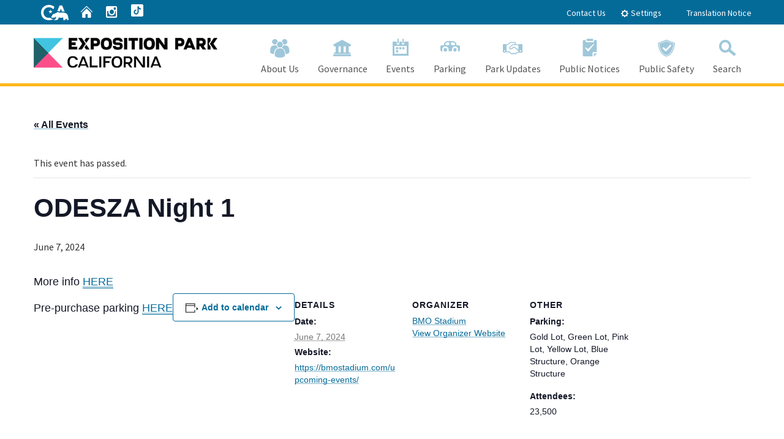

--- FILE ---
content_type: text/html; charset=UTF-8
request_url: https://expositionpark.ca.gov/event/odesza-night-1/
body_size: 19209
content:
<!doctype html>
<!--[if lt IE 7]> <html class="no-js ie6 oldie" lang="en"> <![endif]-->
<!--[if IE 7]>    <html class="no-js ie7 oldie" lang="en"> <![endif]-->
<!--[if IE 8]>    <html class="no-js ie8 oldie" lang="en"> <![endif]-->
<!--[if IE 9]>    <html class="no-js ie9 oldie" lang="en"> <![endif]-->
<!--[if (gt IE 9)]><!--> <html class="no-js" lang="en"> <!--<![endif]-->
<head>
<!--
California State Template
Version 5.0.5
 
Based on Twitter Bootstrap
-->
<meta charset="utf-8">
<!-- TemplateBeginEditable name="doctitle" -->
<!-- TemplateEndEditable -->
<!-- TemplateBeginEditable name="MetaTags" -->
<meta name="Author" content="State of California" />
<meta name="Description" content="Welcome" /><meta name="Keywords" content="California, government" />
<!-- TemplateEndEditable -->
<!-- head content, for all pages -->
<!-- Use highest compatibility mode -->
<meta http-equiv="X-UA-Compatible" content="IE=edge">

<!-- http://t.co/dKP3o1e -->
<meta name="HandheldFriendly" content="True">
<!-- for Blackberry, AvantGo -->
<meta name="MobileOptimized" content="320">
<!-- for Windows mobile -->
<meta name="viewport" content="width=device-width, initial-scale=1.0, minimum-scale=1.0">

<!-- Google Fonts -->
<link href='https://fonts.googleapis.com/css?family=Source+Sans+Pro:400,700' rel='stylesheet' type='text/css'>

<!-- For all browsers -->
<link rel="stylesheet" href="https://expositionpark.ca.gov/wp-content/themes/cagov505_AP25/css/cagov.core.css">

<script src="/js/search.js"></script><!--
Step 3
Select a color scheme:
<link rel="stylesheet" href="/css/colorscheme-eureka.css">
<link rel="stylesheet" href="/css/colorscheme-mono.css">
<link rel="stylesheet" href="/css/colorscheme-oceanside.css">
<link rel="stylesheet" href="/css/colorscheme-orangecounty.css">
<link rel="stylesheet" href="/css/colorscheme-pasorobles.css">
<link rel="stylesheet" href="/css/colorscheme-santabarbara.css">
<link rel="stylesheet" href="/css/colorscheme-sacramento.css">
<link rel="stylesheet" href="/css/colorscheme-sierra.css">
<link rel="stylesheet" href="/css/colorscheme-trinity.css">
-->

<link rel="stylesheet" href="https://expositionpark.ca.gov/wp-content/themes/cagov505_AP25/css/colorscheme-oceanside.css">

<!-- selectivizr.com, emulates CSS3 pseudo-classes and attribute selectors in Internet Explorer 6-8 -->
<!--[if (lt IE 9) & (!IEMobile)]>
<script src="/js/libs/selectivizr-min.js"></script>
<![endif]-->


<!-- Load jQuery from CDN with fallback to local copy -->
<script src="https://ajax.googleapis.com/ajax/libs/jquery/3.2.1/jquery.min.js" type="text/javascript"></script>
<script>
    //Fall back to local copy if no jquery found
    if (typeof jQuery == 'undefined') {
        document.write(unescape("%3Cscript src='/js/libs/jquery-3.2.1.min.js' type='text/javascript'%3E%3C/script%3E"));
    }
</script>
<!-- Load jQuery migrate from CDN with fallback to local copy -->
<script src="https://code.jquery.com/jquery-migrate-3.0.1.min.js"></script>
<script>
    //Fall back to local copy if no jQuery migrate found
    if (typeof jQuery.migrateWarnings == 'undefined') { // or typeof jQuery.fn.live == 'undefined'
        document.write(unescape("%3Cscript src='/js/libs/jquery-migrate-3.0.1.js' type='text/javascript'%3E%3C/script%3E"));
    }

</script>


<!-- For iPad 3-->
<link rel="apple-touch-icon" sizes="144x144" href="https://expositionpark.ca.gov/wp-content/themes/cagov505_AP25/images/template2014/apple-touch-icon-144x144.png">
<!-- For iPhone 4 -->
<link rel="apple-touch-icon" sizes="114x114" href="https://expositionpark.ca.gov/wp-content/themes/cagov505_AP25/images/template2014/apple-touch-icon-114x114.png">
<!-- For iPad 1-->
<link rel="apple-touch-icon" sizes="72x72" href="https://expositionpark.ca.gov/wp-content/themes/cagov505_AP25/images/template2014/apple-touch-icon-72x72.png">
<!-- For iPhone 3G, iPod Touch and Android -->
<link rel="apple-touch-icon" href="https://expositionpark.ca.gov/wp-content/themes/cagov505_AP25/images/template2014/apple-touch-icon-57x57.png">
<!-- For Nokia -->
<link rel="shortcut icon" href="https://expositionpark.ca.gov/wp-content/themes/cagov505_AP25/images/template2014/apple-touch-icon-57x57.png">
<!-- For everything else -->
<link rel="shortcut icon" href="https://expositionpark.ca.gov/wp-content/themes/cagov505_AP25/favicon.ico">

<!-- Activate ClearType for Mobile IE -->
<!--[if IE]>
<meta http-equiv="cleartype" content="on">
<![endif]-->
<!-- HTML5 shim and Respond.js IE8 support of HTML5 elements and media queries -->
<!--[if lt IE 9]>
  <script src="/js/libs/html5shiv.min.js"></script>
  <script src="/js/libs/respond.min.js"></script>
<![endif]-->
<!-- Include Google Analytics -->
<script type="text/javascript">

  var _gaq = _gaq || [];
    _gaq.push(['_setAccount', 'UA-59627195-10']); // Step 4: your google analytics profile code, either from your own google account, or contact eServices to have one set up for you
  _gaq.push(['_gat._anonymizeIp']);
  _gaq.push(['_setDomainName', '.ca.gov']);
  _gaq.push(['_trackPageview']);

  _gaq.push(['b._setAccount', 'UA-3419582-2']); // statewide analytics - do not remove or change
  _gaq.push(['b._setDomainName', '.ca.gov']);
  _gaq.push(['b._trackPageview']);

  (function() {
    var ga = document.createElement('script'); ga.type = 'text/javascript'; ga.async = true;
    ga.src = ('https:' == document.location.protocol ? 'https://ssl' : 'http://www') + '.google-analytics.com/ga.js';
    var s = document.getElementsByTagName('script')[0]; s.parentNode.insertBefore(ga, s);
  })();

</script>
<script defer src="https://alert.cdt.ca.gov"></script>
<!-- TemplateBeginEditable name="head" -->
<title>Events for January 2026 &#8211; Exposition Park</title>
<link rel='stylesheet' id='tribe-events-views-v2-bootstrap-datepicker-styles-css' href='https://expositionpark.ca.gov/wp-content/plugins/the-events-calendar/vendor/bootstrap-datepicker/css/bootstrap-datepicker.standalone.min.css?ver=6.15.12.2' type='text/css' media='all' />
<link rel='stylesheet' id='tec-variables-skeleton-css' href='https://expositionpark.ca.gov/wp-content/plugins/the-events-calendar/common/build/css/variables-skeleton.css?ver=6.10.0' type='text/css' media='all' />
<link rel='stylesheet' id='tribe-common-skeleton-style-css' href='https://expositionpark.ca.gov/wp-content/plugins/the-events-calendar/common/build/css/common-skeleton.css?ver=6.10.0' type='text/css' media='all' />
<link rel='stylesheet' id='tribe-tooltipster-css-css' href='https://expositionpark.ca.gov/wp-content/plugins/the-events-calendar/common/vendor/tooltipster/tooltipster.bundle.min.css?ver=6.10.0' type='text/css' media='all' />
<link rel='stylesheet' id='tribe-events-views-v2-skeleton-css' href='https://expositionpark.ca.gov/wp-content/plugins/the-events-calendar/build/css/views-skeleton.css?ver=6.15.12.2' type='text/css' media='all' />
<link rel='stylesheet' id='tec-variables-full-css' href='https://expositionpark.ca.gov/wp-content/plugins/the-events-calendar/common/build/css/variables-full.css?ver=6.10.0' type='text/css' media='all' />
<link rel='stylesheet' id='tribe-common-full-style-css' href='https://expositionpark.ca.gov/wp-content/plugins/the-events-calendar/common/build/css/common-full.css?ver=6.10.0' type='text/css' media='all' />
<link rel='stylesheet' id='tribe-events-views-v2-full-css' href='https://expositionpark.ca.gov/wp-content/plugins/the-events-calendar/build/css/views-full.css?ver=6.15.12.2' type='text/css' media='all' />
<link rel='stylesheet' id='tribe-events-views-v2-print-css' href='https://expositionpark.ca.gov/wp-content/plugins/the-events-calendar/build/css/views-print.css?ver=6.15.12.2' type='text/css' media='print' />
<link rel='stylesheet' id='tribe-events-pro-views-v2-print-css' href='https://expositionpark.ca.gov/wp-content/plugins/events-calendar-pro/build/css/views-print.css?ver=7.7.11' type='text/css' media='print' />
<meta name='robots' content='max-image-preview:large' />
<link rel='dns-prefetch' href='//connect.facebook.net' />
<link rel='dns-prefetch' href='//www.googletagmanager.com' />
<link rel="alternate" title="oEmbed (JSON)" type="application/json+oembed" href="https://expositionpark.ca.gov/wp-json/oembed/1.0/embed?url=https%3A%2F%2Fexpositionpark.ca.gov%2Fevent%2Fodesza-night-1%2F" />
<link rel="alternate" title="oEmbed (XML)" type="text/xml+oembed" href="https://expositionpark.ca.gov/wp-json/oembed/1.0/embed?url=https%3A%2F%2Fexpositionpark.ca.gov%2Fevent%2Fodesza-night-1%2F&#038;format=xml" />
<style id='wp-img-auto-sizes-contain-inline-css' type='text/css'>
img:is([sizes=auto i],[sizes^="auto," i]){contain-intrinsic-size:3000px 1500px}
/*# sourceURL=wp-img-auto-sizes-contain-inline-css */
</style>
<link rel='stylesheet' id='tribe-events-full-pro-calendar-style-css' href='https://expositionpark.ca.gov/wp-content/plugins/events-calendar-pro/build/css/tribe-events-pro-full.css?ver=7.7.11' type='text/css' media='all' />
<link rel='stylesheet' id='tribe-events-virtual-skeleton-css' href='https://expositionpark.ca.gov/wp-content/plugins/events-calendar-pro/build/css/events-virtual-skeleton.css?ver=7.7.11' type='text/css' media='all' />
<link rel='stylesheet' id='tribe-events-virtual-full-css' href='https://expositionpark.ca.gov/wp-content/plugins/events-calendar-pro/build/css/events-virtual-full.css?ver=7.7.11' type='text/css' media='all' />
<link rel='stylesheet' id='tribe-events-virtual-single-skeleton-css' href='https://expositionpark.ca.gov/wp-content/plugins/events-calendar-pro/build/css/events-virtual-single-skeleton.css?ver=7.7.11' type='text/css' media='all' />
<link rel='stylesheet' id='tribe-events-virtual-single-full-css' href='https://expositionpark.ca.gov/wp-content/plugins/events-calendar-pro/build/css/events-virtual-single-full.css?ver=7.7.11' type='text/css' media='all' />
<link rel='stylesheet' id='tec-events-pro-single-css' href='https://expositionpark.ca.gov/wp-content/plugins/events-calendar-pro/build/css/events-single.css?ver=7.7.11' type='text/css' media='all' />
<link rel='stylesheet' id='tribe-events-calendar-pro-style-css' href='https://expositionpark.ca.gov/wp-content/plugins/events-calendar-pro/build/css/tribe-events-pro-full.css?ver=7.7.11' type='text/css' media='all' />
<link rel='stylesheet' id='tribe-events-pro-mini-calendar-block-styles-css' href='https://expositionpark.ca.gov/wp-content/plugins/events-calendar-pro/build/css/tribe-events-pro-mini-calendar-block.css?ver=7.7.11' type='text/css' media='all' />
<link rel='stylesheet' id='tribe-events-v2-single-skeleton-css' href='https://expositionpark.ca.gov/wp-content/plugins/the-events-calendar/build/css/tribe-events-single-skeleton.css?ver=6.15.12.2' type='text/css' media='all' />
<link rel='stylesheet' id='tribe-events-v2-single-skeleton-full-css' href='https://expositionpark.ca.gov/wp-content/plugins/the-events-calendar/build/css/tribe-events-single-full.css?ver=6.15.12.2' type='text/css' media='all' />
<link rel='stylesheet' id='tribe-events-virtual-single-v2-skeleton-css' href='https://expositionpark.ca.gov/wp-content/plugins/events-calendar-pro/build/css/events-virtual-single-v2-skeleton.css?ver=7.7.11' type='text/css' media='all' />
<link rel='stylesheet' id='tribe-events-virtual-single-v2-full-css' href='https://expositionpark.ca.gov/wp-content/plugins/events-calendar-pro/build/css/events-virtual-single-v2-full.css?ver=7.7.11' type='text/css' media='all' />
<link rel='stylesheet' id='tribe-events-v2-virtual-single-block-css' href='https://expositionpark.ca.gov/wp-content/plugins/events-calendar-pro/build/css/events-virtual-single-block.css?ver=7.7.11' type='text/css' media='all' />
<link rel='stylesheet' id='tec-events-pro-single-style-css' href='https://expositionpark.ca.gov/wp-content/plugins/events-calendar-pro/build/css/custom-tables-v1/single.css?ver=7.7.11' type='text/css' media='all' />
<style id='wp-emoji-styles-inline-css' type='text/css'>

	img.wp-smiley, img.emoji {
		display: inline !important;
		border: none !important;
		box-shadow: none !important;
		height: 1em !important;
		width: 1em !important;
		margin: 0 0.07em !important;
		vertical-align: -0.1em !important;
		background: none !important;
		padding: 0 !important;
	}
/*# sourceURL=wp-emoji-styles-inline-css */
</style>
<link rel='stylesheet' id='wp-block-library-css' href='https://expositionpark.ca.gov/wp-includes/css/dist/block-library/style.min.css?ver=6a3599bbeca6f07cb86b4f4dbb885c36' type='text/css' media='all' />
<style id='global-styles-inline-css' type='text/css'>
:root{--wp--preset--aspect-ratio--square: 1;--wp--preset--aspect-ratio--4-3: 4/3;--wp--preset--aspect-ratio--3-4: 3/4;--wp--preset--aspect-ratio--3-2: 3/2;--wp--preset--aspect-ratio--2-3: 2/3;--wp--preset--aspect-ratio--16-9: 16/9;--wp--preset--aspect-ratio--9-16: 9/16;--wp--preset--color--black: #000000;--wp--preset--color--cyan-bluish-gray: #abb8c3;--wp--preset--color--white: #ffffff;--wp--preset--color--pale-pink: #f78da7;--wp--preset--color--vivid-red: #cf2e2e;--wp--preset--color--luminous-vivid-orange: #ff6900;--wp--preset--color--luminous-vivid-amber: #fcb900;--wp--preset--color--light-green-cyan: #7bdcb5;--wp--preset--color--vivid-green-cyan: #00d084;--wp--preset--color--pale-cyan-blue: #8ed1fc;--wp--preset--color--vivid-cyan-blue: #0693e3;--wp--preset--color--vivid-purple: #9b51e0;--wp--preset--gradient--vivid-cyan-blue-to-vivid-purple: linear-gradient(135deg,rgb(6,147,227) 0%,rgb(155,81,224) 100%);--wp--preset--gradient--light-green-cyan-to-vivid-green-cyan: linear-gradient(135deg,rgb(122,220,180) 0%,rgb(0,208,130) 100%);--wp--preset--gradient--luminous-vivid-amber-to-luminous-vivid-orange: linear-gradient(135deg,rgb(252,185,0) 0%,rgb(255,105,0) 100%);--wp--preset--gradient--luminous-vivid-orange-to-vivid-red: linear-gradient(135deg,rgb(255,105,0) 0%,rgb(207,46,46) 100%);--wp--preset--gradient--very-light-gray-to-cyan-bluish-gray: linear-gradient(135deg,rgb(238,238,238) 0%,rgb(169,184,195) 100%);--wp--preset--gradient--cool-to-warm-spectrum: linear-gradient(135deg,rgb(74,234,220) 0%,rgb(151,120,209) 20%,rgb(207,42,186) 40%,rgb(238,44,130) 60%,rgb(251,105,98) 80%,rgb(254,248,76) 100%);--wp--preset--gradient--blush-light-purple: linear-gradient(135deg,rgb(255,206,236) 0%,rgb(152,150,240) 100%);--wp--preset--gradient--blush-bordeaux: linear-gradient(135deg,rgb(254,205,165) 0%,rgb(254,45,45) 50%,rgb(107,0,62) 100%);--wp--preset--gradient--luminous-dusk: linear-gradient(135deg,rgb(255,203,112) 0%,rgb(199,81,192) 50%,rgb(65,88,208) 100%);--wp--preset--gradient--pale-ocean: linear-gradient(135deg,rgb(255,245,203) 0%,rgb(182,227,212) 50%,rgb(51,167,181) 100%);--wp--preset--gradient--electric-grass: linear-gradient(135deg,rgb(202,248,128) 0%,rgb(113,206,126) 100%);--wp--preset--gradient--midnight: linear-gradient(135deg,rgb(2,3,129) 0%,rgb(40,116,252) 100%);--wp--preset--font-size--small: 13px;--wp--preset--font-size--medium: 20px;--wp--preset--font-size--large: 36px;--wp--preset--font-size--x-large: 42px;--wp--preset--spacing--20: 0.44rem;--wp--preset--spacing--30: 0.67rem;--wp--preset--spacing--40: 1rem;--wp--preset--spacing--50: 1.5rem;--wp--preset--spacing--60: 2.25rem;--wp--preset--spacing--70: 3.38rem;--wp--preset--spacing--80: 5.06rem;--wp--preset--shadow--natural: 6px 6px 9px rgba(0, 0, 0, 0.2);--wp--preset--shadow--deep: 12px 12px 50px rgba(0, 0, 0, 0.4);--wp--preset--shadow--sharp: 6px 6px 0px rgba(0, 0, 0, 0.2);--wp--preset--shadow--outlined: 6px 6px 0px -3px rgb(255, 255, 255), 6px 6px rgb(0, 0, 0);--wp--preset--shadow--crisp: 6px 6px 0px rgb(0, 0, 0);}:where(.is-layout-flex){gap: 0.5em;}:where(.is-layout-grid){gap: 0.5em;}body .is-layout-flex{display: flex;}.is-layout-flex{flex-wrap: wrap;align-items: center;}.is-layout-flex > :is(*, div){margin: 0;}body .is-layout-grid{display: grid;}.is-layout-grid > :is(*, div){margin: 0;}:where(.wp-block-columns.is-layout-flex){gap: 2em;}:where(.wp-block-columns.is-layout-grid){gap: 2em;}:where(.wp-block-post-template.is-layout-flex){gap: 1.25em;}:where(.wp-block-post-template.is-layout-grid){gap: 1.25em;}.has-black-color{color: var(--wp--preset--color--black) !important;}.has-cyan-bluish-gray-color{color: var(--wp--preset--color--cyan-bluish-gray) !important;}.has-white-color{color: var(--wp--preset--color--white) !important;}.has-pale-pink-color{color: var(--wp--preset--color--pale-pink) !important;}.has-vivid-red-color{color: var(--wp--preset--color--vivid-red) !important;}.has-luminous-vivid-orange-color{color: var(--wp--preset--color--luminous-vivid-orange) !important;}.has-luminous-vivid-amber-color{color: var(--wp--preset--color--luminous-vivid-amber) !important;}.has-light-green-cyan-color{color: var(--wp--preset--color--light-green-cyan) !important;}.has-vivid-green-cyan-color{color: var(--wp--preset--color--vivid-green-cyan) !important;}.has-pale-cyan-blue-color{color: var(--wp--preset--color--pale-cyan-blue) !important;}.has-vivid-cyan-blue-color{color: var(--wp--preset--color--vivid-cyan-blue) !important;}.has-vivid-purple-color{color: var(--wp--preset--color--vivid-purple) !important;}.has-black-background-color{background-color: var(--wp--preset--color--black) !important;}.has-cyan-bluish-gray-background-color{background-color: var(--wp--preset--color--cyan-bluish-gray) !important;}.has-white-background-color{background-color: var(--wp--preset--color--white) !important;}.has-pale-pink-background-color{background-color: var(--wp--preset--color--pale-pink) !important;}.has-vivid-red-background-color{background-color: var(--wp--preset--color--vivid-red) !important;}.has-luminous-vivid-orange-background-color{background-color: var(--wp--preset--color--luminous-vivid-orange) !important;}.has-luminous-vivid-amber-background-color{background-color: var(--wp--preset--color--luminous-vivid-amber) !important;}.has-light-green-cyan-background-color{background-color: var(--wp--preset--color--light-green-cyan) !important;}.has-vivid-green-cyan-background-color{background-color: var(--wp--preset--color--vivid-green-cyan) !important;}.has-pale-cyan-blue-background-color{background-color: var(--wp--preset--color--pale-cyan-blue) !important;}.has-vivid-cyan-blue-background-color{background-color: var(--wp--preset--color--vivid-cyan-blue) !important;}.has-vivid-purple-background-color{background-color: var(--wp--preset--color--vivid-purple) !important;}.has-black-border-color{border-color: var(--wp--preset--color--black) !important;}.has-cyan-bluish-gray-border-color{border-color: var(--wp--preset--color--cyan-bluish-gray) !important;}.has-white-border-color{border-color: var(--wp--preset--color--white) !important;}.has-pale-pink-border-color{border-color: var(--wp--preset--color--pale-pink) !important;}.has-vivid-red-border-color{border-color: var(--wp--preset--color--vivid-red) !important;}.has-luminous-vivid-orange-border-color{border-color: var(--wp--preset--color--luminous-vivid-orange) !important;}.has-luminous-vivid-amber-border-color{border-color: var(--wp--preset--color--luminous-vivid-amber) !important;}.has-light-green-cyan-border-color{border-color: var(--wp--preset--color--light-green-cyan) !important;}.has-vivid-green-cyan-border-color{border-color: var(--wp--preset--color--vivid-green-cyan) !important;}.has-pale-cyan-blue-border-color{border-color: var(--wp--preset--color--pale-cyan-blue) !important;}.has-vivid-cyan-blue-border-color{border-color: var(--wp--preset--color--vivid-cyan-blue) !important;}.has-vivid-purple-border-color{border-color: var(--wp--preset--color--vivid-purple) !important;}.has-vivid-cyan-blue-to-vivid-purple-gradient-background{background: var(--wp--preset--gradient--vivid-cyan-blue-to-vivid-purple) !important;}.has-light-green-cyan-to-vivid-green-cyan-gradient-background{background: var(--wp--preset--gradient--light-green-cyan-to-vivid-green-cyan) !important;}.has-luminous-vivid-amber-to-luminous-vivid-orange-gradient-background{background: var(--wp--preset--gradient--luminous-vivid-amber-to-luminous-vivid-orange) !important;}.has-luminous-vivid-orange-to-vivid-red-gradient-background{background: var(--wp--preset--gradient--luminous-vivid-orange-to-vivid-red) !important;}.has-very-light-gray-to-cyan-bluish-gray-gradient-background{background: var(--wp--preset--gradient--very-light-gray-to-cyan-bluish-gray) !important;}.has-cool-to-warm-spectrum-gradient-background{background: var(--wp--preset--gradient--cool-to-warm-spectrum) !important;}.has-blush-light-purple-gradient-background{background: var(--wp--preset--gradient--blush-light-purple) !important;}.has-blush-bordeaux-gradient-background{background: var(--wp--preset--gradient--blush-bordeaux) !important;}.has-luminous-dusk-gradient-background{background: var(--wp--preset--gradient--luminous-dusk) !important;}.has-pale-ocean-gradient-background{background: var(--wp--preset--gradient--pale-ocean) !important;}.has-electric-grass-gradient-background{background: var(--wp--preset--gradient--electric-grass) !important;}.has-midnight-gradient-background{background: var(--wp--preset--gradient--midnight) !important;}.has-small-font-size{font-size: var(--wp--preset--font-size--small) !important;}.has-medium-font-size{font-size: var(--wp--preset--font-size--medium) !important;}.has-large-font-size{font-size: var(--wp--preset--font-size--large) !important;}.has-x-large-font-size{font-size: var(--wp--preset--font-size--x-large) !important;}
/*# sourceURL=global-styles-inline-css */
</style>

<style id='classic-theme-styles-inline-css' type='text/css'>
/*! This file is auto-generated */
.wp-block-button__link{color:#fff;background-color:#32373c;border-radius:9999px;box-shadow:none;text-decoration:none;padding:calc(.667em + 2px) calc(1.333em + 2px);font-size:1.125em}.wp-block-file__button{background:#32373c;color:#fff;text-decoration:none}
/*# sourceURL=/wp-includes/css/classic-themes.min.css */
</style>
<link rel='stylesheet' id='tribe-events-v2-single-blocks-css' href='https://expositionpark.ca.gov/wp-content/plugins/the-events-calendar/build/css/tribe-events-single-blocks.css?ver=6.15.12.2' type='text/css' media='all' />
<link rel='stylesheet' id='tribe-events-block-event-venue-css' href='https://expositionpark.ca.gov/wp-content/plugins/the-events-calendar/build/event-venue/frontend.css?ver=6.15.12.2' type='text/css' media='all' />
<link rel='stylesheet' id='chld_thm_cfg_parent-css' href='https://expositionpark.ca.gov/wp-content/themes/cagov505_AP25/style.css?ver=6a3599bbeca6f07cb86b4f4dbb885c36' type='text/css' media='all' />
<link rel='stylesheet' id='style-css' href='https://expositionpark.ca.gov/wp-content/themes/cagov505_AP25-child/style.css?ver=2019.02.26.WP.v1.1748380902' type='text/css' media='all' />
<script type="text/javascript" src="https://expositionpark.ca.gov/wp-content/plugins/the-events-calendar/common/build/js/tribe-common.js?ver=9c44e11f3503a33e9540" id="tribe-common-js"></script>
<script type="text/javascript" src="https://expositionpark.ca.gov/wp-content/plugins/the-events-calendar/build/js/views/breakpoints.js?ver=4208de2df2852e0b91ec" id="tribe-events-views-v2-breakpoints-js"></script>

<!-- Google tag (gtag.js) snippet added by Site Kit -->
<!-- Google Analytics snippet added by Site Kit -->
<script type="text/javascript" src="https://www.googletagmanager.com/gtag/js?id=GT-T9LXLCV" id="google_gtagjs-js" async></script>
<script type="text/javascript" id="google_gtagjs-js-after">
/* <![CDATA[ */
window.dataLayer = window.dataLayer || [];function gtag(){dataLayer.push(arguments);}
gtag("set","linker",{"domains":["expositionpark.ca.gov"]});
gtag("js", new Date());
gtag("set", "developer_id.dZTNiMT", true);
gtag("config", "GT-T9LXLCV");
 window._googlesitekit = window._googlesitekit || {}; window._googlesitekit.throttledEvents = []; window._googlesitekit.gtagEvent = (name, data) => { var key = JSON.stringify( { name, data } ); if ( !! window._googlesitekit.throttledEvents[ key ] ) { return; } window._googlesitekit.throttledEvents[ key ] = true; setTimeout( () => { delete window._googlesitekit.throttledEvents[ key ]; }, 5 ); gtag( "event", name, { ...data, event_source: "site-kit" } ); }; 
//# sourceURL=google_gtagjs-js-after
/* ]]> */
</script>
<link rel="https://api.w.org/" href="https://expositionpark.ca.gov/wp-json/" /><link rel="alternate" title="JSON" type="application/json" href="https://expositionpark.ca.gov/wp-json/wp/v2/tribe_events/17602" /><link rel="canonical" href="https://expositionpark.ca.gov/event/odesza-night-1/" />
<link rel='shortlink' href='https://expositionpark.ca.gov/?p=17602' />
<meta name="generator" content="Site Kit by Google 1.167.0" /><meta name="tec-api-version" content="v1"><meta name="tec-api-origin" content="https://expositionpark.ca.gov"><link rel="alternate" href="https://expositionpark.ca.gov/wp-json/tribe/events/v1/events/17602" /><script type="application/ld+json">
[{"@context":"http://schema.org","@type":"Event","name":"ODESZA Night 1","description":"&lt;p&gt;More info HERE Pre-purchase parking HERE&lt;/p&gt;\\n","url":"https://expositionpark.ca.gov/event/odesza-night-1/","eventAttendanceMode":"https://schema.org/OfflineEventAttendanceMode","eventStatus":"https://schema.org/EventScheduled","startDate":"2024-06-07T00:00:00-07:00","endDate":"2024-06-07T23:59:59-07:00","location":{"@type":"Place","name":"BMO Stadium","description":"&lt;p&gt;Designed by Gensler, BMO Stadium is home to Major League Soccer\u2019s Los Angeles Football Club (LAFC), and the National Women\u2019s Soccer League\u2019s Angel City. Opened in April 2018, the 22,000-seat [&hellip;]&lt;/p&gt;\\n","url":"https://expositionpark.ca.gov/venue/bmo-stadium-2/","address":{"@type":"PostalAddress","streetAddress":"3939 S Figueroa St","addressLocality":"Los Angeles","addressRegion":"CA","postalCode":"90037","addressCountry":"United States"},"telephone":"","sameAs":"https://bmostadium.com/"},"organizer":{"@type":"Person","name":"BMO Stadium","description":"","url":"https://bmostadium.com/","telephone":"","email":"","sameAs":"https://bmostadium.com/"},"performer":"Organization"}]
</script>		<style type="text/css" id="wp-custom-css">
			/* ============================
   FIX LINK HOVER GRADIENT ISSUE
============================ */

/* Remove linear gradient hover background from all non-button links */
.main-content a:not(.btn):hover {
  background-image: none !important;
  background-color: transparent !important;
  text-decoration: underline !important;
  color: #003366 !important; /* Optional: consistent link color */
}

/* Fix for any inline style with linear-gradient */
a[style*="linear-gradient"] {
  background: none !important;
  color: #046B99 !important;
  font-weight: 600;
  text-decoration: underline;
}

a[style*="linear-gradient"]:hover,
a[style*="linear-gradient"]:focus {
  background-color: #E6F0FA !important;
  color: #003B5C !important;
  outline: 2px solid #046B99;
  outline-offset: 2px;
}

/* ============================
   CALENDAR NAVIGATION BUTTONS
============================ */

.tribe-events-c-top-bar__nav-link--prev,
.tribe-events-c-top-bar__nav-link--next {
  background-color: transparent !important;
  box-shadow: none !important;
  outline: none !important;
}

.tribe-events-c-top-bar__nav-link--prev:hover,
.tribe-events-c-top-bar__nav-link--prev:focus,
.tribe-events-c-top-bar__nav-link--next:hover,
.tribe-events-c-top-bar__nav-link--next:focus {
  background-color: transparent !important;
  box-shadow: none !important;
  outline: 2px solid #005ea2 !important;
  outline-offset: 2px;
}

.tribe-events-c-top-bar__nav-link-icon-svg path {
  fill: var(--tec-color-text-primary) !important;
}

.tribe-events-c-top-bar__nav-link:hover .tribe-events-c-top-bar__nav-link-icon-svg path,
.tribe-events-c-top-bar__nav-link:focus .tribe-events-c-top-bar__nav-link-icon-svg path {
  fill: var(--tec-color-text-primary-hover, #005ea2) !important;
}

/* ============================
   CALENDAR EVENT LIST HOVER FIX
============================ */

/* Prevent background highlight on calendar list events */
.tribe-events-calendar .tribe-events-calendar-list__event:hover,
.tribe-events-calendar .tribe-events-calendar-list__event:focus {
  background-color: transparent !important;
  color: inherit !important;
}

/* Maintain consistent text color and affordance on hover */
.tribe-events-calendar .tribe-events-calendar-list__event:hover a,
.tribe-events-calendar .tribe-events-calendar-list__event:focus a {
  color: inherit !important;
  text-decoration: underline !important;
}

/* ============================
   UTILITY HEADER STYLES
============================ */

.utility-header [class^="ca-gov-icon-"] {
    font-size: 1.4rem;
    vertical-align: middle;
}

.header-cagov-logo img {
    height: 25px;
    top: 8px;
}

.utility-header ul {
    padding-left: 30px;
    list-style: none;
    margin: 0;
}

/* TikTok Icon Styling */
.ca-gov-icon-tiktok img {
    width: 24px;
    height: 24px;
    vertical-align: middle;
    margin-bottom: 4px;
}

/* General Utility Header Link Hover Effects */
.utility-header a {
    text-decoration: none;
}

.utility-header a:hover, 
.utility-header a:focus, 
.utility-header a.hovered {
    color: #fee09c; /* Hover effect */
}

/* TikTok Icon Default Color & Hover Effect */
.utility-header a .tiktok-icon {
    filter: brightness(0) invert(1); /* Default color: white */
    transition: filter 0.3s ease-in-out;
}

.utility-header a:hover .tiktok-icon, 
.utility-header a:focus .tiktok-icon, 
.utility-header a.hovered .tiktok-icon {
    filter: brightness(0) invert(0.9); /* Hover color: yellowish */
}

/* ============================
   PARKING RATES SECTION
============================ */

.parking-rates {
    padding: 50px 20px;
    background: #fff;
}

/* Parking Container */
.parking-container {
    max-width: 1100px;  /* Increased width to fit 4 cards */
    margin: 0 auto;
    text-align: center;
}

/* Grid Layout for Parking Cards */
.parking-grid {
    display: flex;
    flex-wrap: wrap;
    justify-content: center;
    gap: 15px; /* Adjusted spacing */
    max-width: 900px; /* Ensure proper fit */
    margin: 0 auto;
}

/* Parking Cards */
.parking-card {
    text-align: center;
    border: 1px solid #f3f3f3;
    padding: 30px;
    background-color: #fff;
    border-radius: 12px;
    box-shadow: 0px 8px 20px rgba(0, 0, 0, 0.08);
    width: 220px;  /* Slightly reduced */
    height: 160px; /* Ensures equal height */
    display: flex;
    flex-direction: column;
    justify-content: center;
    align-items: center;
    flex: 1 1 200px; /* Ensures even spacing */
}

/* Parking Card Title */
.parking-title {
    font-family: "Arial", sans-serif;
    font-size: 18px;
    font-weight: 600;
    line-height: 1.4em;
}

/* Parking Price */
.parking-price {
    font-size: 28px;
    font-weight: 800;
    margin-top: 5px;
}

/* Small Note (e.g., after 5pm) */
.parking-note {
    font-size: 0.85em;
    color: #777;
    margin-bottom: 5px;
}

/* Parking Description */
.parking-description {
  max-width: 900px;
  margin: 30px auto 0;
  font-size: 1em;
  line-height: 1.6;
  color: #444;
  text-align: justify; /* Justifies text */
}
/* ============================
   PARKING STATIONS SECTION
============================ */
/* Pay Stations Section */
.pay-stations-section {
    padding: 20px;
		box-shadow: 0px 8px 20px rgba(0, 0, 0, 0.08);
    background-color: #fff;
		border: 1px solid #f3f3f3;
}

/* Container */
.pay-stations-container {
    max-width: 1100px;
    margin: 0 auto;
    text-align: center;
}

/* Title */
.pay-stations-title {
    margin-bottom: 21px;
    font-size: 2em;
    font-weight: bold;
}

/* List Styling */
.pay-stations-list {
    list-style: none;
    padding: 0;
    text-align: left;
    margin: 20px auto;
}

.pay-stations-list li {
    margin-bottom: 15px;
}

/* Directions Button */
.directions-btn {
    display: inline-block;
    background-color: #046B99;
    color: #fff;
    font-size: 14px;
    font-weight: 600;
    padding: 8px 15px;
    border-radius: 5px;
    text-decoration: none;
    transition: background 0.3s ease-in-out;
    margin-top: 5px;
}

.directions-btn:hover, 
.directions-btn:focus {
    background-color: #046B99;
}

/* Image Styling */
.pay-stations-img {
    max-width: 100%;
    margin-bottom: 15px;
}

.pay-stations-image-container {
    margin: 20px 0;
}

.pay-stations-main-img {
    max-width: 100%;
}

.pay-stations-caption {
    text-align: center;
    font-size: 0.9em;
    margin-top: 10px;
}
/* ============================
   PARKING DIRECTIONS SECTION
============================ */
/* Parking Directions Section */
.parking-directions {
    padding: 20px;
    box-shadow: 0px 8px 20px rgba(0, 0, 0, 0.08);
    background-color: #fff;
		border: 1px solid #f3f3f3;
}

/* Container */
.directions-container {
    max-width: 1100px;
    margin: 0 auto;
    text-align: center;
}

/* Section Title */
.directions-title {
    margin-bottom: 21px;
    font-size: 2em;
    font-weight: bold;
}

/* Wrapper for Flex Layout */
.directions-wrapper {
    display: flex;
    justify-content: space-between;
    align-items: flex-start;
    gap: 30px;
}

/* Directions List */
.directions-list {
    flex: 1;
    text-align: left;
}

.directions-list ul {
    list-style: none;
    padding: 0;
}

.directions-list li {
    margin-bottom: 15px;
}

/* Directions Button */
.directions-btn {
    display: inline-block;
    background-color: #046B99;
    color: #fff;
    font-size: 1em;
    font-weight: 600;
    padding: 5px 10px;
    border-radius: 5px;
    text-decoration: none;
    transition: background 0.3s ease-in-out;
    margin-top: 5px;
}

.directions-btn:hover,
.directions-btn:focus {
    background-color: #046B99;
}

/* Map Image */
.directions-map {
    flex: 1;
    text-align: center;
}

.directions-map img {
    max-width: 100%;
    border: 1px solid #ddd;
    border-radius: 10px;
    cursor: pointer; /* Show clickable cursor */
}

/* Lightbox Styling */
.lightbox {
    display: none;
    position: fixed;
    z-index: 1000;
    padding: 20px;
    left: 0;
    top: 0;
    width: 100%;
    height: 100%;
    background-color: rgba(0, 0, 0, 0.8);
    text-align: center;
}

.lightbox-content {
    max-width: 90%;
    max-height: 90%;
    margin-top: 50px;
    border-radius: 10px;
}

.close-btn {
    position: absolute;
    top: 20px;
    right: 30px;
    font-size: 40px;
    color: #fff;
    cursor: pointer;
    font-weight: bold;
}
/* Lightbox Styling */
.lightbox {
    display: none;
    position: fixed;
    z-index: 1000;
    left: 0;
    top: 0;
    width: 100%;
    height: 100%;
    background-color: rgba(0, 0, 0, 0.8);
    text-align: center;
}

.lightbox-content {
    max-width: 90%;
    max-height: 90%;
    margin-top: 50px;
    border-radius: 10px;
    box-shadow: 0px 10px 30px rgba(0, 0, 0, 0.5);
}

.close-btn {
    position: absolute;
    top: 20px;
    right: 30px;
    font-size: 40px;
    color: #fff;
    cursor: pointer;
    font-weight: bold;
}

.directions-map img {
    max-width: 100%;
    border: 1px solid #ddd;
    border-radius: 10px;
    cursor: pointer; /* Show clickable cursor */
}

/* ============================
   PARKING OFFICE SECTION
============================ */
/* Parking Office Section */
.parking-office {
    padding: 40px 20px;
    box-shadow: 0px 8px 20px rgba(0, 0, 0, 0.08);
    background-color: #fff;
		border: 1px solid #f3f3f3;
}

.parking-office-container {
    max-width: 1100px;
    margin: 0 auto;
    text-align: center;
}

.parking-office h1 {
    margin-bottom: 20px;
    font-size: 2em;
    font-weight: bold;
}

/* Content layout */
.parking-office-content {
    display: flex;
    flex-wrap: wrap;
    align-items: center;
    justify-content: space-between;
    gap: 20px;
    text-align: left;
}

/* Text section */
.parking-office-title {
    font-size: 2em;
    font-weight: bold;
    text-align: center;
    margin-bottom: 21px;
}

.parking-office-text {
    flex: 1;
    min-width: 300px;
    max-width: 50%;
}

.parking-office-text p {
    font-size: 1em;
    line-height: 1.6;
    margin-bottom: 10px;
}

/* Phone link styling */
.phone-link {
    color: #046B99;
    text-decoration: underline;
    font-weight: bold;
}

/* Image section */
.parking-office-image {
    flex: 1;
    min-width: 300px;
    max-width: 50%;
}

.parking-office-image img {
    width: 100%;
    border-radius: 10px;
    box-shadow: 0px 4px 10px rgba(0, 0, 0, 0.1);
}

/* Bus Drop-off Section */
.bus-dropoff {
    padding: 40px 20px;
    box-shadow: 0px 8px 20px rgba(0, 0, 0, 0.08);
    background-color: #fff;
		border: 1px solid #f3f3f3;
}

/* Container for Text and Image */
.bus-dropoff-container {
    max-width: 1100px;
    margin: 0 auto;
    text-align: center;
}

/* Flexbox for Layout */
.bus-dropoff-content {
    display: flex;
    flex-wrap: wrap;
    align-items: center;
    justify-content: space-between;
    gap: 20px;
    text-align: left;
}

/* Text Section */
.bus-dropoff-text {
    flex: 1;
    min-width: 300px;
}

/* Map Image Section */
.bus-dropoff-image {
    flex: 1;
    text-align: center;
}

.bus-dropoff-image img {
    max-width: 100%;
    border: 1px solid #ddd;
    border-radius: 10px;
}

/* Caption Below Image */
.bus-image-caption {
    font-size: 0.9em;
    margin-top: 10px;
    text-align: center;
}

/* Get Directions Button */
.directions-button {
    display: inline-block;
    padding: 5px 10px;
    margin-top: 5px;
    background-color: #046B99;
    color: white;
    font-size: 1em;
    font-weight: bold;
    text-decoration: none;
    border-radius: 5px;
    transition: background-color 0.3s ease-in-out;
}

.directions-button:hover {
    background-color: #0056b3;
}

.section-title {
    font-size: 2em;
    font-weight: bold;
    text-align: center;
    margin-bottom: 21px;
}

/* ADA Section Styling */
.ada-section {
    padding: 40px 20px;
    box-shadow: 0px 8px 20px rgba(0, 0, 0, 0.08);
    background-color: #fff;
		border: 1px solid #f3f3f3;
    text-align: center;
}

/* Section Title - Centered Across Full Width */
.section-title {
    font-size: 2em;
    font-weight: bold;
    margin-bottom: 20px;
    text-align: center;
    width: 100%;
}

/* Two-Column Layout */
.ada-container {
    display: flex;
    justify-content: space-between;
    align-items: flex-start;
    max-width: 1100px;
    margin: 0 auto;
    gap: 50px;
    text-align: left; /* Ensures text is aligned left inside the columns */
}

/* Text Block */
.ada-text {
    flex: 1;
    min-width: 50%;
}

/* ADA Guidelines List */
.ada-list {
    list-style: none;
    padding-left: 0;
}

.ada-list li {
    margin-bottom: 15px;
    font-size: 1em;
    line-height: 1.5;
}

/* Direction Buttons */
.btn-directions {
    display: inline-block;
    margin-top: 5px;
    padding: 5px 10px;
    background: #046B99;
    color: #fff;
    text-decoration: none;
    font-weight: bold;
    border-radius: 5px;
    transition: background 0.3s;
}

.btn-directions:hover {
    background: #0056b3;
}

/* Image Block */
.ada-image {
    flex: 1;
    text-align: center;
}

.ada-image img {
    max-width: 100%;
    border: 1px solid #ddd;
    border-radius: 10px;
}

.ada-caption {
    font-size: 0.9em;
    margin-top: 10px;
    text-align: center;
}
/* EV Charging Section Styling */
.ev-charging-section {
    padding: 40px 20px;
    box-shadow: 0px 8px 20px rgba(0, 0, 0, 0.08);
    background-color: #fff;
		border: 1px solid #f3f3f3;
    text-align: center;
}

/* Section Title - Centered Across Full Width */
.section-title {
    font-size: 2em;
    font-weight: bold;
    margin-bottom: 20px;
    text-align: center;
    width: 100%;
}

/* Two-Column Layout */
.ev-container {
    display: flex;
    justify-content: space-between;
    align-items: flex-start;
    max-width: 1100px;
    margin: 0 auto;
    gap: 50px;
    text-align: left; /* Ensures text is aligned left inside the columns */
}

/* Text Block */
.ev-text {
    flex: 1;
    min-width: 50%;
}

/* EV Guidelines List */
.ev-list {
    list-style: none;
    padding-left: 0;
}

.ev-list li {
    margin-bottom: 15px;
    font-size: 1em;
    line-height: 1.5;
}

/* Direction Button */
.btn-directions {
    display: inline-block;
    margin-top: 5px;
    padding: 5px 10px;
    background: #046B99;
    color: #fff;
    text-decoration: none;
    font-weight: bold;
    border-radius: 5px;
    transition: background 0.3s;
}

.btn-directions:hover {
    background: #0056b3;
}

/* Image Block */
.ev-image {
    flex: 1;
    text-align: center;
}

.ev-image img {
    max-width: 100%;
    border: 1px solid #ddd;
    border-radius: 10px;
}

.ev-caption {
    font-size: 0.9em;
    margin-top: 10px;
    text-align: center;
}
/* Event Parking Section */
.event-parking-section {
    padding: 20px 10px;
    box-shadow: 0px 8px 20px rgba(0, 0, 0, 0.08);
    background-color: #fff;
		border: 1px solid #f3f3f3;
    text-align: center;
}

/* Container to Control Width */
.event-parking-container {
    max-width: 1100px;
    margin: 0 auto;
}

/* Section Title */
.section-title {
    font-size: 2em;
    font-weight: bold;
    margin-bottom: 20px;
    text-align: center;
    width: 100%;
}

/* Event Content Wrapper */
.event-parking-content {
    display: flex;
    justify-content: center;
    align-items: flex-start;
    gap: 15px;
    flex-wrap: wrap;
}

/* Individual Cards */
.event-card {
    flex: 1;
    min-width: 500px;
    max-width: 1100px;
    background: #ffffff;
    border: 1px solid #ddd;
    padding: 10px;
    border-radius: 10px;
    text-align: left;
    box-shadow: 0px 4px 10px rgba(0, 0, 0, 0.05);
}

/* Event Card Title */
.event-card-title {
    font-size: 1.2em;
    font-weight: bold;
    margin-bottom: 10px;
    text-align: center;
}

/* List Items */
.event-list {
    list-style-type: disc;
    padding-left: 20px;
    margin: 0;
}

.event-list li {
    margin-bottom: 10px;
    font-size: 1em;
    line-height: 1.5;
}
/* FAQ Section */
.faq-section {
    padding: 40px 20px;
    box-shadow: 0px 8px 20px rgba(0, 0, 0, 0.08);
    background-color: #fff;
		border: 1px solid #f3f3f3;
    text-align: center;
}

/* Container for Consistent Width */
.faq-container {
    max-width: 1100px; /* Matches width of other sections */
    margin: 0 auto;
}

/* Section Title */
.faq-title {
    font-size: 2em;
    font-weight: bold;
    margin-bottom: 20px;
    text-align: center;
}

/* FAQ Accordion */
.faq-accordion {
    width: 100%;
    max-width: 1000px; /* Ensures it stays consistent with other sections */
    margin: 0 auto;
}

/* Individual FAQ Items */
.faq-item {
    margin-bottom: 10px;
}

/* FAQ Question Button */
.faq-question {
    width: 100%;
    text-align: left;
    padding: 15px;
    font-size: 1em;
    border: none;
    background: #eee;
    cursor: pointer;
    border-radius: 5px;
    font-weight: bold;
    transition: background 0.3s ease-in-out;
}

/* FAQ Question Hover Effect */
.faq-question:hover {
    background: #ddd;
}

/* FAQ Answer Styling */
.faq-answer {
    display: none;
    padding: 15px;
    background: #fff;
    border: 1px solid #ddd;
    border-radius: 5px;
    margin-top: 5px;
    text-align: left;  /* Ensures left alignment */
}
/* Lightbox Overlay */
#lightbox {
    display: none;
    position: fixed;
    z-index: 1000;
    left: 0;
    top: 0;
    width: 100%;
    height: 100%;
    background-color: rgba(0, 0, 0, 0.8);
    justify-content: center;
    align-items: center;
}

/* Lightbox Content */
.lightbox-content {
    position: relative;
    max-width: 90%;
    max-height: 90%;
    text-align: center;
}

/* Lightbox Image */
#lightbox-img {
    width: auto;
    max-width: 95vw;
    max-height: 90vh;
    display: block;
    border-radius: 10px;
}

/* Close Button */
.close-btn {
    position: absolute;
    top: 15px;
    right: 25px;
    font-size: 30px;
    color: #fff;
    cursor: pointer;
    font-weight: bold;
}

/* Accessiblity */
.faq-question {
  background-color: #eeeeee;
  color: #000000;
}

.faq-question:focus,
.faq-question:hover {
  outline: 2px solid #333;
  background-color: #ddd;
}		</style>
		<!-- TemplateEndEditable -->

</head>

<!-- possible body classes are "primary" and "two-column" -->
<body class="">

<header role="banner" id="header" class="global-header fixed">
	<div id="skip-to-content"><a href="#main-content">Skip to Main Content</a></div>
		<!-- <div class="alert alert-warning alert-dismissible alert-banner" role="alert">
    <div class="container">
        <button type="button" class="close" data-dismiss="alert" aria-label="Close"><span aria-hidden="true">&times;</span></button>
        <span class="alert-level"><span class="ca-gov-icon-important" aria-hidden="true"></span>Urgent Energy Conservation Needed:</span><span class="alert-text"> Raise your AC to 78 at 3 p.m. - 10 p.m. &bull; Turn off unnecessary lights & appliances  &bull;  Learn more flexalert.org</span> <a href="https://flexalert.org" class="alert-link btn btn-default btn-xs">More Information</a>
    </div>
</div> -->		<!-- Include Utility Header -->
		<div class="utility-header">
    <div class="container">
        <div class="group">
            <div class="third">              
                <ul class="utility-links social-media-links">
					<li><div class="header-cagov-logo"><a href="https://www.ca.gov/"><img src="https://expositionpark.ca.gov/wp-content/themes/cagov505_AP25/images/cagov-logo-1.0/cagov-logo-white/cagov-logo-white.svg" alt="CA.gov" /></a></div></li>
                    &nbsp; &nbsp; &nbsp;
					<li><a href="/" title="Utility home link"><span class="ca-gov-icon-home" aria-hidden="true"></span><span class="sr-only">Home</span></a></li>

					 			<!-- start v5 Utility Left edit -->
<li>
    <a href="https://www.instagram.com/ExpositionParkLA/" class="ca-gov-icon-instagram" title="Connect with us on Instagram" alt="Connect with us on Instagram" target="_blank">
        <span class="sr-only">Instagram</span>
    </a>
</li>
<li class="utility-header-icon">
    <a href="https://www.tiktok.com/@expositionparkla?_t=8oQukM6KVXa&_r=1" class="ca-gov-icon-tiktok" title="Connect with us on TikTok" alt="Connect with us on TikTok" target="_blank">
        <img src="/images/icons/tiktok-50.svg" alt="TikTok" class="tiktok-icon">
        <span class="sr-only">TikTok</span>
    </a>
</li>
<!-- end v5 Utility Left edit -->		 
				</ul>
			</div>
            <div class="two-thirds settings-links p-t-sm">
                <ul class="utility-links ">
					<li><a href="/contact-us/">Contact Us</a></li>
                    <li><button class="btn btn-xs btn-primary" data-toggle="collapse" href="#siteSettings" aria-expanded="false" aria-controls="siteSettings"><span class="ca-gov-icon-gear" aria-hidden="true"></span> Settings</button></li>
					<li><div id="google_translate_element"></div></li>
					<script type="text/javascript">
					function googleTranslateElementInit() {
						new google.translate.TranslateElement({pageLanguage: 'en', layout: google.translate.TranslateElement.InlineLayout.SIMPLE}, 'google_translate_element');
					}
					</script> 
					<script type="text/javascript" src="//translate.google.com/translate_a/element.js?cb=googleTranslateElementInit"></script>
					<style>
						div#google_translate_element div.goog-te-gadget-simple{background-color:#046B99;}
						div#google_translate_element div.goog-te-gadget-simple{border-color:#046B99;}
						div#google_translate_element div.goog-te-gadget-simple a.goog-te-menu-value span{color:#FFFFFF}
						div#google_translate_element div.goog-te-gadget-simple a.goog-te-menu-value span:hover{color:#fbad23;}
						div#google_translate_element div.goog-te-gadget-simple a.goog-te-menu-value span{font-family:"Source Sans Pro", sans-serif; font-size:109%}
						div#google_translate_element .goog-te-gadget-icon {display: none}
					</style>​​​​​​​​​​​​​​​​​​​​​​​​​​​​​​​​​​​
					<li><a href="/language-translation/">Translation Notice</a></li>
				</ul>
			</div>
		</div>
	</div>
</div>
	
		<!-- Settings Bar -->
		<div class="site-settings section section-standout collapse collapsed" role="alert" id="siteSettings">
    <div class="container  p-y">
        <button type="button" class="close" data-toggle="collapse" data-target="#siteSettings" aria-expanded="false" aria-controls="siteSettings" aria-label="Close"><span aria-hidden="true">&times;</span></button>

        <div class="btn-group btn-group-justified-sm" role="group" aria-label="contrastMode">
            <div class="btn-group"><button type="button" class="btn btn-standout disableHighContrastMode">Default</button></div>
            <div class="btn-group"><button type="button" class="btn btn-standout enableHighContrastMode">High Contrast</button></div>
        </div>

        <div class="btn-group" role="group" aria-label="textSizeMode">
            <div class="btn-group"><button type="button" class="btn btn-standout resetTextSize">Reset</button></div>
            <div class="btn-group"><button type="button" class="btn btn-standout increaseTextSize"><span class="hidden-xs">Increase Font Size</span><span class="visible-xs">Font <small class="ca-gov-icon-plus-line"></small></span></button></div>
            <div class="btn-group"><button type="button" class="btn btn-standout decreaseTextSize"><span class="hidden-xs">Decrease Font Size</span><span class="visible-xs">Font <small class="ca-gov-icon-minus-line"></small></span></button></div>
        </div>
               
                <!-- <button type="button" class="btn btn-primary clipboard-activeonhover">Save links on hover</button> -->
            
    </div>
</div>    
	
		<!-- Include Branding -->
		<!-- header branding -->
<div class="branding">
<div class="header-organization-banner"><a href="/"><img src="https://expositionpark.ca.gov/wp-content/themes/cagov505_AP25/images/template-logo.png" alt="Exposition Park Logo" /></a></div>
</div>	
		<!-- Include Mobile Controls -->
		<!-- mobile navigation controls -->
<div class="mobile-controls">
    <span class="mobile-control-group mobile-header-icons">
    	<!-- Add more mobile controls here. These will be on the right side of the mobile page header section -->
    </span>
    <div class="mobile-control-group main-nav-icons float-right">
        <button id="nav-icon3" class="mobile-control toggle-menu float-right" aria-expanded="false" aria-controls="navigation">
            <span></span>
            <span></span>
            <span></span>
            <span></span>
            <span class="sr-only">Menu</span>
        </button>
        <button class="mobile-control toggle-search">
            <span class="ca-gov-icon-search hidden-print" aria-hidden="true"></span><span class="sr-only">Search</span>
        </button>
    </div>
</div>	
		<div class="navigation-search">
	
			<!-- Include Navigation -->
			<!--
Step 2
Select Navigation Type:

Options are: megadropdown dropdown singlelevel
-->

<nav id="navigation" class="main-navigation dropdown auto-highlight">
    <ul id="nav_list" class="top-level-nav">
        <li class="home-link nav-item">
            <a href="/" class="first-level-link" title="Home"><span id="nav_home_container" class="ca-gov-icon-home" aria-hidden="true"></span>Home</a>
        </li>
 			<!-- start v5 Navigation Bar edit -->
<li class="nav-item">
    <a class="first-level-link" href="/about-us/" title="About">
        <span class="ca-gov-icon-users"></span>About Us
    </a>
    <div class="sub-nav">
        <ul class="second-level-nav">
            <li><a href="/about-us/park-history/" class="second-level-link">Park History</a></li>
            <li><a href="/attractions/" class="second-level-link">Attractions</a></li>
            <li><a href="/about-us/faqs/" class="second-level-link">FAQs</a></li>
        </ul>
    </div>
</li>

<li class="nav-item">
    <a class="first-level-link" href="/governance/" title="Governance">
        <span class="ca-gov-icon-institute"></span>Governance
    </a>
    <div class="sub-nav">
        <ul class="second-level-nav">
            <li><a href="/general-park-manager/" class="second-level-link">General Manager</a></li>
            <li><a href="/governance/capital-projects/board-of-directors/" class="second-level-link">Board of Directors</a></li>
        </ul>
    </div>
</li>

<li class="nav-item">
    <a class="first-level-link" href="/events-2/" title="Events">
        <span class="ca-gov-icon-calendar"></span>Events
    </a>
    <div class="sub-nav">
        <ul class="second-level-nav">
            <li><a href="/calendar/" class="second-level-link">Calendar of Events</a></li>
            <li><a href="/rental-areas/" class="second-level-link">Rental Areas</a></li>
            <li><a href="/filming/" class="second-level-link">Filming</a></li>
        </ul>
    </div>
</li>
<li class="nav-item">
    <a class="first-level-link" href="/parking/" title="Parking Information">
        <span class="ca-gov-icon-travel-car"></span>Parking
    </a>
</li>
<li class="nav-item">
    <a class="first-level-link" href="/park-updates/" title="Park Updates">
        <span class="ca-gov-icon-handshake"></span>Park Updates
    </a>
</li>
<li class="nav-item">
    <a class="first-level-link" href="/Public-Notices/" title="Public Notices">
        <span class="ca-gov-icon-check-list"></span>Public Notices
    </a>
    <div class="sub-nav">
        <ul class="second-level-nav">
            <li><a href="/public-notices/legal/" class="second-level-link">Legal</a></li>
            <li><a href="/public-notices/lease-agreements/" class="second-level-link">Lease Agreements</a></li>
        </ul>
    </div>
</li>

<li class="nav-item">
    <a class="first-level-link" href="/public-safety/" title="Public Safety">
        <span class="ca-gov-icon-shield-check"></span>Public Safety
    </a>
</li>
<!-- end v5 Navigation Bar edit -->		 
        <li class="nav-item" id='nav-item-search'>
            <a href="javascript:;" class="first-level-link"><span class="ca-gov-icon-search" aria-hidden="true"></span>Search</a>
        </li>
    </ul>
</nav>	
			<div id="head-search" class="search-container">
			<!-- Include Search -->
			<!-- Google Custom Search - /ssi/search.html-->

<script type="text/javascript">
    var cx = '001779225245372747843:z9qt-ktkobk';// Step 7: Update this value with your search engine unique ID. Submit a request to the CDT Service Desk if you don't already know your unique search engine ID.
    var gcse = document.createElement('script');
    gcse.type = 'text/javascript';
    gcse.async = true;
    gcse.src = 'https://cse.google.com/cse.js?cx=' + cx;
    var s = document.getElementsByTagName('script');
    s[s.length - 1].parentNode.insertBefore(gcse, s[s.length - 1]);
</script>
<script>
  window.addEventListener('load', function () {
    const interval = setInterval(() => {
      const searchButton = document.querySelector('.gsc-search-button');
      if (searchButton) {
        searchButton.setAttribute('aria-label', 'Search');
        clearInterval(interval);
      }
    }, 300);
  });
</script>

<gcse:searchbox-only resultsUrl="/serp" enableAutoComplete="true"></gcse:searchbox-only>			</div>
	
		</div>

	<div class="header-decoration"></div>
</header>






<div id="main-content" class="main-content">
    <div class="section">
        <main class="main-primary"> <!-- TemplateBeginEditable name="MainContent" -->
		
	<article id="post-0">
	<h2></h2>
	<section id="tribe-events" role="main"><div class="tribe-events-before-html"></div><span class="tribe-events-ajax-loading"><img class="tribe-events-spinner-medium" src="https://expositionpark.ca.gov/wp-content/plugins/the-events-calendar/src/resources/images/tribe-loading.gif" alt="Loading Events" /></span>
<div id="tribe-events-content" class="tribe-events-single">

	<p class="tribe-events-back">
		<a href="https://expositionpark.ca.gov/calendar/"> &laquo; All Events</a>
	</p>

	<!-- Notices -->
	<div class="tribe-events-notices"><ul><li>This event has passed.</li></ul></div>
	<h1 class="tribe-events-single-event-title">ODESZA Night 1</h1>
	<div class="tribe-events-schedule tribe-clearfix">
		<div><span class="tribe-event-date-start">June 7, 2024</span></div>			</div>

	<!-- Event header -->
	<div id="tribe-events-header"  data-title="ODESZA Night 1 &#8211; Exposition Park" data-viewtitle="ODESZA Night 1">
		<!-- Navigation -->
		<nav class="tribe-events-nav-pagination" aria-label="Event Navigation">
			<ul class="tribe-events-sub-nav">
				<li class="tribe-events-nav-previous"><a href="https://expositionpark.ca.gov/event/tri-color-soccer-league-2/2024-06-06/"><span>&laquo;</span> Tri-Color Soccer League</a></li>
				<li class="tribe-events-nav-next"><a href="https://expositionpark.ca.gov/event/san-pedro-soccer-league-3/2024-06-07/">San Pedro Soccer League <span>&raquo;</span></a></li>
			</ul>
			<!-- .tribe-events-sub-nav -->
		</nav>
	</div>
	<!-- #tribe-events-header -->

			<div id="post-17602" class="post-17602 tribe_events type-tribe_events status-publish hentry">
			<!-- Event featured image, but exclude link -->
			
			<!-- Event content -->
						<div class="tribe-events-single-event-description tribe-events-content">
				<p>More info <a href="https://bmostadium.com/event/odesza-2/">HERE</a></p>
<p>Pre-purchase parking <a href="https://bmostadium.com/event/odesza/">HERE</a></p>
			</div>
			<!-- .tribe-events-single-event-description -->
			<div class="tribe-events tribe-common">
	<div class="tribe-events-c-subscribe-dropdown__container">
		<div class="tribe-events-c-subscribe-dropdown">
			<div class="tribe-common-c-btn-border tribe-events-c-subscribe-dropdown__button">
				<svg
	 class="tribe-common-c-svgicon tribe-common-c-svgicon--cal-export tribe-events-c-subscribe-dropdown__export-icon" 	aria-hidden="true"
	viewBox="0 0 23 17"
	xmlns="http://www.w3.org/2000/svg"
>
	<path fill-rule="evenodd" clip-rule="evenodd" d="M.128.896V16.13c0 .211.145.383.323.383h15.354c.179 0 .323-.172.323-.383V.896c0-.212-.144-.383-.323-.383H.451C.273.513.128.684.128.896Zm16 6.742h-.901V4.679H1.009v10.729h14.218v-3.336h.901V7.638ZM1.01 1.614h14.218v2.058H1.009V1.614Z" />
	<path d="M20.5 9.846H8.312M18.524 6.953l2.89 2.909-2.855 2.855" stroke-width="1.2" stroke-linecap="round" stroke-linejoin="round"/>
</svg>
				<button
					class="tribe-events-c-subscribe-dropdown__button-text"
					aria-expanded="false"
					aria-controls="tribe-events-subscribe-dropdown-content"
					aria-label="View links to add events to your calendar"
				>
					Add to calendar				</button>
				<svg
	 class="tribe-common-c-svgicon tribe-common-c-svgicon--caret-down tribe-events-c-subscribe-dropdown__button-icon" 	aria-hidden="true"
	viewBox="0 0 10 7"
	xmlns="http://www.w3.org/2000/svg"
>
	<path fill-rule="evenodd" clip-rule="evenodd" d="M1.008.609L5 4.6 8.992.61l.958.958L5 6.517.05 1.566l.958-.958z" class="tribe-common-c-svgicon__svg-fill"/>
</svg>
			</div>
			<div id="tribe-events-subscribe-dropdown-content" class="tribe-events-c-subscribe-dropdown__content">
				<ul class="tribe-events-c-subscribe-dropdown__list">
											
<li class="tribe-events-c-subscribe-dropdown__list-item tribe-events-c-subscribe-dropdown__list-item--gcal">
	<a
		href="https://www.google.com/calendar/event?action=TEMPLATE&#038;dates=20240607T000000/20240607T235959&#038;text=ODESZA%20Night%201&#038;details=More+info+%3Ca+href%3D%22https%3A%2F%2Fbmostadium.com%2Fevent%2Fodesza-2%2F%22%3EHERE%3C%2Fa%3EPre-purchase+parking+%3Ca+href%3D%22https%3A%2F%2Fbmostadium.com%2Fevent%2Fodesza%2F%22%3EHERE%3C%2Fa%3E&#038;location=BMO%20Stadium,%203939%20S%20Figueroa%20St,%20Los%20Angeles,%20CA,%2090037,%20United%20States&#038;trp=false&#038;ctz=America/Los_Angeles&#038;sprop=website:https://expositionpark.ca.gov"
		class="tribe-events-c-subscribe-dropdown__list-item-link"
		target="_blank"
		rel="noopener noreferrer nofollow noindex"
	>
		Google Calendar	</a>
</li>
											
<li class="tribe-events-c-subscribe-dropdown__list-item tribe-events-c-subscribe-dropdown__list-item--ical">
	<a
		href="webcal://expositionpark.ca.gov/event/odesza-night-1/?ical=1"
		class="tribe-events-c-subscribe-dropdown__list-item-link"
		target="_blank"
		rel="noopener noreferrer nofollow noindex"
	>
		iCalendar	</a>
</li>
											
<li class="tribe-events-c-subscribe-dropdown__list-item tribe-events-c-subscribe-dropdown__list-item--outlook-365">
	<a
		href="https://outlook.office.com/owa/?path=/calendar/action/compose&#038;rrv=addevent&#038;startdt=2024-06-07T00%3A00%3A00-07%3A00&#038;enddt=2024-06-07T00%3A00%3A00&#038;location=BMO%20Stadium,%203939%20S%20Figueroa%20St,%20Los%20Angeles,%20CA,%2090037,%20United%20States&#038;subject=ODESZA%20Night%201&#038;body=More%20info%20HEREPre-purchase%20parking%20HERE"
		class="tribe-events-c-subscribe-dropdown__list-item-link"
		target="_blank"
		rel="noopener noreferrer nofollow noindex"
	>
		Outlook 365	</a>
</li>
											
<li class="tribe-events-c-subscribe-dropdown__list-item tribe-events-c-subscribe-dropdown__list-item--outlook-live">
	<a
		href="https://outlook.live.com/owa/?path=/calendar/action/compose&#038;rrv=addevent&#038;startdt=2024-06-07T00%3A00%3A00-07%3A00&#038;enddt=2024-06-07T00%3A00%3A00&#038;location=BMO%20Stadium,%203939%20S%20Figueroa%20St,%20Los%20Angeles,%20CA,%2090037,%20United%20States&#038;subject=ODESZA%20Night%201&#038;body=More%20info%20HEREPre-purchase%20parking%20HERE"
		class="tribe-events-c-subscribe-dropdown__list-item-link"
		target="_blank"
		rel="noopener noreferrer nofollow noindex"
	>
		Outlook Live	</a>
</li>
									</ul>
			</div>
		</div>
	</div>
</div>

			<!-- Event meta -->
						
	<div class="tribe-events-single-section tribe-events-event-meta primary tribe-clearfix">


<div class="tribe-events-meta-group tribe-events-meta-group-details">
	<h2 class="tribe-events-single-section-title"> Details </h2>
	<ul class="tribe-events-meta-list">

		
			<li class="tribe-events-meta-item">
				<span class="tribe-events-start-date-label tribe-events-meta-label">Date:</span>
				<span class="tribe-events-meta-value">
					<abbr class="tribe-events-abbr tribe-events-start-date published dtstart" title="2024-06-07"> June 7, 2024 </abbr>
				</span>
			</li>

		
		
		
		
		
					<li class="tribe-events-meta-item">
									<span class="tribe-events-event-url-label tribe-events-meta-label">Website:</span>
								<span class="tribe-events-event-url tribe-events-meta-value"> <a href="https://bmostadium.com/upcoming-events/" target="_self" rel="external">https://bmostadium.com/upcoming-events/</a> </span>
			</li>
		
			</ul>
</div>

<div class="tribe-events-meta-group tribe-events-meta-group-organizer">
	<h2 class="tribe-events-single-section-title">Organizer</h2>
	<ul class="tribe-events-meta-list">
					<li class="tribe-events-meta-item tribe-organizer">
				<a href="https://expositionpark.ca.gov/organizer/bmo-stadium-3/" title="BMO Stadium" target="_self" rel="">BMO Stadium</a>			</li>
							<li class="tribe-events-meta-item">
										<span class="tribe-organizer-url tribe-events-meta-value">
						<a href="https://bmostadium.com/" target="_self" rel="external">View Organizer Website</a>					</span>
				</li>
					</ul>
</div>

<div class="tribe-events-meta-group tribe-events-meta-group-other">
	<h2 class="tribe-events-single-section-title"> Other </h2>
	<dl>
					<dt> Parking: </dt>
			<dd class="tribe-meta-value">
				Gold Lot, Green Lot, Pink Lot, Yellow Lot, Blue Structure, Orange Structure			</dd>
					<dt> Attendees: </dt>
			<dd class="tribe-meta-value">
				23,500			</dd>
			</dl>
</div>

	</div>


			<div class="tribe-events-single-section tribe-events-event-meta secondary tribe-clearfix">
		
<div class="tribe-events-meta-group tribe-events-meta-group-venue">
	<h2 class="tribe-events-single-section-title"> Venue </h2>
	<ul class="tribe-events-meta-list">
				<li class="tribe-events-meta-item tribe-venue"> <a href="https://expositionpark.ca.gov/venue/bmo-stadium-2/">BMO Stadium</a> </li>

									<li class="tribe-events-meta-item tribe-venue-location">
					<address class="tribe-events-address">
						<span class="tribe-address">

<span class="tribe-street-address">3939 S Figueroa St</span>
	
		<br>
		<span class="tribe-locality">Los Angeles</span><span class="tribe-delimiter">,</span>

	<abbr class="tribe-region tribe-events-abbr" title="California">CA</abbr>

	<span class="tribe-postal-code">90037</span>

	<span class="tribe-country-name">United States</span>

</span>

													<a class="tribe-events-gmap" href="https://maps.google.com/maps?f=q&#038;source=s_q&#038;hl=en&#038;geocode=&#038;q=3939+S+Figueroa+St+Los+Angeles+CA+90037+United+States" title="Click to view a Google Map" target="_blank" rel="noreferrer noopener">+ Google Map</a>											</address>
				</li>
			
			
							<li class="tribe-events-meta-item">
										<span class="tribe-venue-url tribe-events-meta-value"> <a href="https://bmostadium.com/" target="_self" rel="external">View Venue Website</a> </span>
				</li>
					
			</ul>
</div>

<div class="tribe-events-venue-map">
	
<iframe
  title="Google maps iframe displaying the address to BMO Stadium"
  aria-label="Venue location map"
  width="100%"
  height="350px"
  frameborder="0" style="border:0"
  src="https://www.google.com/maps/embed/v1/place?key=AIzaSyDNsicAsP6-VuGtAb1O9riI3oc_NOb7IOU&#038;q=3939+S+Figueroa+St+Los+Angeles+CA+90037+United+States+&#038;zoom=12" allowfullscreen>
</iframe>
</div>
			</div>
						</div> <!-- #post-x -->
			
	<!-- Event footer -->
	<div id="tribe-events-footer">
		<!-- Navigation -->
		<nav class="tribe-events-nav-pagination" aria-label="Event Navigation">
			<ul class="tribe-events-sub-nav">
				<li class="tribe-events-nav-previous"><a href="https://expositionpark.ca.gov/event/tri-color-soccer-league-2/2024-06-06/"><span>&laquo;</span> Tri-Color Soccer League</a></li>
				<li class="tribe-events-nav-next"><a href="https://expositionpark.ca.gov/event/san-pedro-soccer-league-3/2024-06-07/">San Pedro Soccer League <span>&raquo;</span></a></li>
			</ul>
			<!-- .tribe-events-sub-nav -->
		</nav>
	</div>
	<!-- #tribe-events-footer -->

</div><!-- #tribe-events-content -->
<div class="tribe-events-after-html"></div>
<!--
This calendar is powered by The Events Calendar.
http://evnt.is/18wn
-->
</section>	</article>
      <!-- TemplateEndEditable --> </main>
    </div>
</div>






<!-- Global Footer -->
	<div class="container">
	 					 
	</div>
<footer id="footer" class="global-footer">
  <div class="container">
    <div class="row">
      <div class="three-quarters">
        <ul class="footer-links">
          <li><a href="#skip-to-content">Back to Top</a></li>
		   			<!-- start v5 Footer Info edit -->
<li><a href="/conditions-of-use/">Conditions of Use</a></li> 
<li><a href="/privacy/">Privacy Policy</a></li> 
<li><a href="/accessibility/">Accessibility</a></li> 
<li><a href="/contact-us/">Contact Us</a></li>
<!-- end v5 Footer Info edit -->		  			<!-- start v5 Bottom Blurb edit -->

<!-- end v5 Bottom Blurb edit -->		 
        </ul>
      </div>
      <div class="quarter text-right">
        <ul class="socialsharer-container">
           			<!-- start v5 Social Footer Info edit -->

<!-- end v5 Social Footer Info edit -->		 
        </ul>
      </div>
    </div>
  </div>
  <!-- Copyright Statement -->
  <div class="copyright">
	<div class="container">
	 			<!-- start v5 Footer Address edit -->
Office of Exposition Park Management &bull; 700 Exposition Park Drive &bull; Los Angeles, CA 90037 &bull;<br/>
Email: Info@expositionpark.ca.gov &bull; Hours of Operation: 10:00 a.m. to 5:00 p.m.<br/>
Parking Operations: (213) 741-0160 &bull; Department of Public Safety: (213) 280-8057<br/>
<!-- end v5 Footer Address edit -->		 
 Copyright &copy; 2026 State of California 
	</div>
   </div>
</footer>
<!-- Extra Decorative Content -->
<div class="decoration-last">&nbsp;</div>
<!-- Load template core -->
<script src="/js/cagov.core.js"></script>
<script>
$(document).ready(function() {
    // Backward compatability fix for removing wrapper on new "sections"
    $('.main-primary > .section').closest('div.wrapper').removeClass('wrapper');
});
</script><script type="speculationrules">
{"prefetch":[{"source":"document","where":{"and":[{"href_matches":"/*"},{"not":{"href_matches":["/wp-*.php","/wp-admin/*","/wp-content/uploads/*","/wp-content/*","/wp-content/plugins/*","/wp-content/themes/cagov505_AP25-child/*","/wp-content/themes/cagov505_AP25/*","/*\\?(.+)"]}},{"not":{"selector_matches":"a[rel~=\"nofollow\"]"}},{"not":{"selector_matches":".no-prefetch, .no-prefetch a"}}]},"eagerness":"conservative"}]}
</script>
		<script>
		( function ( body ) {
			'use strict';
			body.className = body.className.replace( /\btribe-no-js\b/, 'tribe-js' );
		} )( document.body );
		</script>
		<script> /* <![CDATA[ */var tribe_l10n_datatables = {"aria":{"sort_ascending":": activate to sort column ascending","sort_descending":": activate to sort column descending"},"length_menu":"Show _MENU_ entries","empty_table":"No data available in table","info":"Showing _START_ to _END_ of _TOTAL_ entries","info_empty":"Showing 0 to 0 of 0 entries","info_filtered":"(filtered from _MAX_ total entries)","zero_records":"No matching records found","search":"Search:","all_selected_text":"All items on this page were selected. ","select_all_link":"Select all pages","clear_selection":"Clear Selection.","pagination":{"all":"All","next":"Next","previous":"Previous"},"select":{"rows":{"0":"","_":": Selected %d rows","1":": Selected 1 row"}},"datepicker":{"dayNames":["Sunday","Monday","Tuesday","Wednesday","Thursday","Friday","Saturday"],"dayNamesShort":["Sun","Mon","Tue","Wed","Thu","Fri","Sat"],"dayNamesMin":["S","M","T","W","T","F","S"],"monthNames":["January","February","March","April","May","June","July","August","September","October","November","December"],"monthNamesShort":["January","February","March","April","May","June","July","August","September","October","November","December"],"monthNamesMin":["Jan","Feb","Mar","Apr","May","Jun","Jul","Aug","Sep","Oct","Nov","Dec"],"nextText":"Next","prevText":"Prev","currentText":"Today","closeText":"Done","today":"Today","clear":"Clear"}};/* ]]> */ </script><link rel='stylesheet' id='tribe-events-pro-views-v2-skeleton-css' href='https://expositionpark.ca.gov/wp-content/plugins/events-calendar-pro/build/css/views-skeleton.css?ver=7.7.11' type='text/css' media='all' />
<link rel='stylesheet' id='tribe-events-pro-views-v2-full-css' href='https://expositionpark.ca.gov/wp-content/plugins/events-calendar-pro/build/css/views-full.css?ver=7.7.11' type='text/css' media='all' />
<script type="text/javascript" src="https://connect.facebook.net/en_US/sdk.js?ver=7.7.11" id="tec-virtual-fb-sdk-js"></script>
<script type="text/javascript" src="https://expositionpark.ca.gov/wp-content/plugins/the-events-calendar/vendor/bootstrap-datepicker/js/bootstrap-datepicker.min.js?ver=6.15.12.2" id="tribe-events-views-v2-bootstrap-datepicker-js"></script>
<script type="text/javascript" src="https://expositionpark.ca.gov/wp-content/plugins/the-events-calendar/build/js/views/viewport.js?ver=3e90f3ec254086a30629" id="tribe-events-views-v2-viewport-js"></script>
<script type="text/javascript" src="https://expositionpark.ca.gov/wp-content/plugins/the-events-calendar/build/js/views/accordion.js?ver=b0cf88d89b3e05e7d2ef" id="tribe-events-views-v2-accordion-js"></script>
<script type="text/javascript" src="https://expositionpark.ca.gov/wp-content/plugins/the-events-calendar/build/js/views/view-selector.js?ver=a8aa8890141fbcc3162a" id="tribe-events-views-v2-view-selector-js"></script>
<script type="text/javascript" src="https://expositionpark.ca.gov/wp-content/plugins/the-events-calendar/build/js/views/ical-links.js?ver=0dadaa0667a03645aee4" id="tribe-events-views-v2-ical-links-js"></script>
<script type="text/javascript" src="https://expositionpark.ca.gov/wp-content/plugins/the-events-calendar/build/js/views/navigation-scroll.js?ver=eba0057e0fd877f08e9d" id="tribe-events-views-v2-navigation-scroll-js"></script>
<script type="text/javascript" src="https://expositionpark.ca.gov/wp-content/plugins/the-events-calendar/build/js/views/multiday-events.js?ver=780fd76b5b819e3a6ece" id="tribe-events-views-v2-multiday-events-js"></script>
<script type="text/javascript" src="https://expositionpark.ca.gov/wp-content/plugins/the-events-calendar/build/js/views/month-mobile-events.js?ver=cee03bfee0063abbd5b8" id="tribe-events-views-v2-month-mobile-events-js"></script>
<script type="text/javascript" src="https://expositionpark.ca.gov/wp-content/plugins/the-events-calendar/build/js/views/month-grid.js?ver=b5773d96c9ff699a45dd" id="tribe-events-views-v2-month-grid-js"></script>
<script type="text/javascript" src="https://expositionpark.ca.gov/wp-content/plugins/the-events-calendar/common/vendor/tooltipster/tooltipster.bundle.min.js?ver=6.10.0" id="tribe-tooltipster-js"></script>
<script type="text/javascript" src="https://expositionpark.ca.gov/wp-content/plugins/the-events-calendar/build/js/views/tooltip.js?ver=82f9d4de83ed0352be8e" id="tribe-events-views-v2-tooltip-js"></script>
<script type="text/javascript" src="https://expositionpark.ca.gov/wp-content/plugins/the-events-calendar/build/js/views/events-bar.js?ver=3825b4a45b5c6f3f04b9" id="tribe-events-views-v2-events-bar-js"></script>
<script type="text/javascript" src="https://expositionpark.ca.gov/wp-content/plugins/the-events-calendar/build/js/views/events-bar-inputs.js?ver=e3710df171bb081761bd" id="tribe-events-views-v2-events-bar-inputs-js"></script>
<script type="text/javascript" src="https://expositionpark.ca.gov/wp-content/plugins/the-events-calendar/build/js/views/datepicker.js?ver=4fd11aac95dc95d3b90a" id="tribe-events-views-v2-datepicker-js"></script>
<script type="text/javascript" src="https://expositionpark.ca.gov/wp-content/plugins/the-events-calendar/common/build/js/user-agent.js?ver=da75d0bdea6dde3898df" id="tec-user-agent-js"></script>
<script type="text/javascript" src="https://expositionpark.ca.gov/wp-includes/js/jquery/ui/core.min.js?ver=1.13.3" id="jquery-ui-core-js"></script>
<script type="text/javascript" src="https://expositionpark.ca.gov/wp-includes/js/jquery/ui/mouse.min.js?ver=1.13.3" id="jquery-ui-mouse-js"></script>
<script type="text/javascript" src="https://expositionpark.ca.gov/wp-includes/js/jquery/ui/draggable.min.js?ver=1.13.3" id="jquery-ui-draggable-js"></script>
<script type="text/javascript" src="https://expositionpark.ca.gov/wp-content/plugins/events-calendar-pro/vendor/nanoscroller/jquery.nanoscroller.min.js?ver=7.7.11" id="tribe-events-pro-views-v2-nanoscroller-js"></script>
<script type="text/javascript" src="https://expositionpark.ca.gov/wp-content/plugins/events-calendar-pro/build/js/views/week-grid-scroller.js?ver=55603c48744d0cb2b3b4" id="tribe-events-pro-views-v2-week-grid-scroller-js"></script>
<script type="text/javascript" src="https://expositionpark.ca.gov/wp-content/plugins/events-calendar-pro/build/js/views/week-day-selector.js?ver=536b386612fdfdf333a6" id="tribe-events-pro-views-v2-week-day-selector-js"></script>
<script type="text/javascript" src="https://expositionpark.ca.gov/wp-content/plugins/events-calendar-pro/build/js/views/week-multiday-toggle.js?ver=69dd4df02cf23f824e9a" id="tribe-events-pro-views-v2-week-multiday-toggle-js"></script>
<script type="text/javascript" src="https://expositionpark.ca.gov/wp-content/plugins/events-calendar-pro/build/js/views/week-event-link.js?ver=334de69daa29ae826020" id="tribe-events-pro-views-v2-week-event-link-js"></script>
<script type="text/javascript" src="https://expositionpark.ca.gov/wp-content/plugins/events-calendar-pro/build/js/views/map-events-scroller.js?ver=23e0a112f2a065e8e1d5" id="tribe-events-pro-views-v2-map-events-scroller-js"></script>
<script type="text/javascript" src="https://expositionpark.ca.gov/wp-content/plugins/events-calendar-pro/vendor/swiper/dist/js/swiper.min.js?ver=7.7.11" id="tribe-swiper-js"></script>
<script type="text/javascript" src="https://expositionpark.ca.gov/wp-content/plugins/events-calendar-pro/build/js/views/map-no-venue-modal.js?ver=6437a60c9a943cf8f472" id="tribe-events-pro-views-v2-map-no-venue-modal-js"></script>
<script type="text/javascript" src="https://expositionpark.ca.gov/wp-content/plugins/events-calendar-pro/build/js/views/map-provider-google-maps.js?ver=ecf90f33549e461a1048" id="tribe-events-pro-views-v2-map-provider-google-maps-js"></script>
<script type="text/javascript" src="https://expositionpark.ca.gov/wp-content/plugins/events-calendar-pro/build/js/views/map-events.js?ver=12685890ea84c4d19079" id="tribe-events-pro-views-v2-map-events-js"></script>
<script type="text/javascript" src="https://expositionpark.ca.gov/wp-content/plugins/events-calendar-pro/build/js/views/tooltip-pro.js?ver=815dcb1c3f3ef0030d5f" id="tribe-events-pro-views-v2-tooltip-pro-js"></script>
<script type="text/javascript" src="https://expositionpark.ca.gov/wp-content/plugins/events-calendar-pro/build/js/views/multiday-events-pro.js?ver=e17e8468e24cffc6f312" id="tribe-events-pro-views-v2-multiday-events-pro-js"></script>
<script type="text/javascript" src="https://expositionpark.ca.gov/wp-content/plugins/events-calendar-pro/build/js/views/toggle-recurrence.js?ver=fc28903018fdbc8c4161" id="tribe-events-pro-views-v2-toggle-recurrence-js"></script>
<script type="text/javascript" src="https://expositionpark.ca.gov/wp-content/plugins/events-calendar-pro/build/js/views/datepicker-pro.js?ver=4f8807dfbd3260f16a53" id="tribe-events-pro-views-v2-datepicker-pro-js"></script>
<script type="text/javascript" id="tribe-events-virtual-single-js-js-extra">
/* <![CDATA[ */
var tribe_events_virtual_settings = {"facebookAppId":""};
//# sourceURL=tribe-events-virtual-single-js-js-extra
/* ]]> */
</script>
<script type="text/javascript" src="https://expositionpark.ca.gov/wp-content/plugins/events-calendar-pro/build/js/events-virtual-single.js?ver=4731ac05fcfb45427486" id="tribe-events-virtual-single-js-js"></script>
<script type="text/javascript" src="https://expositionpark.ca.gov/wp-content/themes/cagov505_AP25/js/faqs.js" id="faq-toggle-script-js"></script>
<script type="text/javascript" src="https://expositionpark.ca.gov/wp-content/themes/cagov505_AP25/js/lightbox.js" id="lightbox-script-js"></script>
<script type="text/javascript" src="https://expositionpark.ca.gov/wp-content/plugins/the-events-calendar/common/build/js/utils/query-string.js?ver=694b0604b0c8eafed657" id="tribe-query-string-js"></script>
<script src='https://expositionpark.ca.gov/wp-content/plugins/the-events-calendar/common/build/js/underscore-before.js'></script>
<script type="text/javascript" src="https://expositionpark.ca.gov/wp-includes/js/underscore.min.js?ver=1.13.7" id="underscore-js"></script>
<script src='https://expositionpark.ca.gov/wp-content/plugins/the-events-calendar/common/build/js/underscore-after.js'></script>
<script type="text/javascript" src="https://expositionpark.ca.gov/wp-includes/js/dist/hooks.min.js?ver=dd5603f07f9220ed27f1" id="wp-hooks-js"></script>
<script defer type="text/javascript" src="https://expositionpark.ca.gov/wp-content/plugins/the-events-calendar/build/js/views/manager.js?ver=6ff3be8cc3be5b9c56e7" id="tribe-events-views-v2-manager-js"></script>
<script id="wp-emoji-settings" type="application/json">
{"baseUrl":"https://s.w.org/images/core/emoji/17.0.2/72x72/","ext":".png","svgUrl":"https://s.w.org/images/core/emoji/17.0.2/svg/","svgExt":".svg","source":{"concatemoji":"https://expositionpark.ca.gov/wp-includes/js/wp-emoji-release.min.js?ver=6a3599bbeca6f07cb86b4f4dbb885c36"}}
</script>
<script type="module">
/* <![CDATA[ */
/*! This file is auto-generated */
const a=JSON.parse(document.getElementById("wp-emoji-settings").textContent),o=(window._wpemojiSettings=a,"wpEmojiSettingsSupports"),s=["flag","emoji"];function i(e){try{var t={supportTests:e,timestamp:(new Date).valueOf()};sessionStorage.setItem(o,JSON.stringify(t))}catch(e){}}function c(e,t,n){e.clearRect(0,0,e.canvas.width,e.canvas.height),e.fillText(t,0,0);t=new Uint32Array(e.getImageData(0,0,e.canvas.width,e.canvas.height).data);e.clearRect(0,0,e.canvas.width,e.canvas.height),e.fillText(n,0,0);const a=new Uint32Array(e.getImageData(0,0,e.canvas.width,e.canvas.height).data);return t.every((e,t)=>e===a[t])}function p(e,t){e.clearRect(0,0,e.canvas.width,e.canvas.height),e.fillText(t,0,0);var n=e.getImageData(16,16,1,1);for(let e=0;e<n.data.length;e++)if(0!==n.data[e])return!1;return!0}function u(e,t,n,a){switch(t){case"flag":return n(e,"\ud83c\udff3\ufe0f\u200d\u26a7\ufe0f","\ud83c\udff3\ufe0f\u200b\u26a7\ufe0f")?!1:!n(e,"\ud83c\udde8\ud83c\uddf6","\ud83c\udde8\u200b\ud83c\uddf6")&&!n(e,"\ud83c\udff4\udb40\udc67\udb40\udc62\udb40\udc65\udb40\udc6e\udb40\udc67\udb40\udc7f","\ud83c\udff4\u200b\udb40\udc67\u200b\udb40\udc62\u200b\udb40\udc65\u200b\udb40\udc6e\u200b\udb40\udc67\u200b\udb40\udc7f");case"emoji":return!a(e,"\ud83e\u1fac8")}return!1}function f(e,t,n,a){let r;const o=(r="undefined"!=typeof WorkerGlobalScope&&self instanceof WorkerGlobalScope?new OffscreenCanvas(300,150):document.createElement("canvas")).getContext("2d",{willReadFrequently:!0}),s=(o.textBaseline="top",o.font="600 32px Arial",{});return e.forEach(e=>{s[e]=t(o,e,n,a)}),s}function r(e){var t=document.createElement("script");t.src=e,t.defer=!0,document.head.appendChild(t)}a.supports={everything:!0,everythingExceptFlag:!0},new Promise(t=>{let n=function(){try{var e=JSON.parse(sessionStorage.getItem(o));if("object"==typeof e&&"number"==typeof e.timestamp&&(new Date).valueOf()<e.timestamp+604800&&"object"==typeof e.supportTests)return e.supportTests}catch(e){}return null}();if(!n){if("undefined"!=typeof Worker&&"undefined"!=typeof OffscreenCanvas&&"undefined"!=typeof URL&&URL.createObjectURL&&"undefined"!=typeof Blob)try{var e="postMessage("+f.toString()+"("+[JSON.stringify(s),u.toString(),c.toString(),p.toString()].join(",")+"));",a=new Blob([e],{type:"text/javascript"});const r=new Worker(URL.createObjectURL(a),{name:"wpTestEmojiSupports"});return void(r.onmessage=e=>{i(n=e.data),r.terminate(),t(n)})}catch(e){}i(n=f(s,u,c,p))}t(n)}).then(e=>{for(const n in e)a.supports[n]=e[n],a.supports.everything=a.supports.everything&&a.supports[n],"flag"!==n&&(a.supports.everythingExceptFlag=a.supports.everythingExceptFlag&&a.supports[n]);var t;a.supports.everythingExceptFlag=a.supports.everythingExceptFlag&&!a.supports.flag,a.supports.everything||((t=a.source||{}).concatemoji?r(t.concatemoji):t.wpemoji&&t.twemoji&&(r(t.twemoji),r(t.wpemoji)))});
//# sourceURL=https://expositionpark.ca.gov/wp-includes/js/wp-emoji-loader.min.js
/* ]]> */
</script>
<style id='tribe-events-pro-views-v2-full-inline-css' class='tec-customizer-inline-style' type='text/css'>
:root {
				/* Customizer-added Global Event styles */
				--tec-color-link-primary: #046b99;
--tec-color-link-accent: #046b99;
--tec-color-link-accent-hover: rgba(4,107,153, 0.8);
--tec-color-accent-primary: #046b99;
--tec-color-accent-primary-hover: rgba(4,107,153,0.8);
--tec-color-accent-primary-multiday: rgba(4,107,153,0.24);
--tec-color-accent-primary-multiday-hover: rgba(4,107,153,0.34);
--tec-color-accent-primary-active: rgba(4,107,153,0.9);
--tec-color-accent-primary-background: rgba(4,107,153,0.07);
--tec-color-background-secondary-datepicker: rgba(4,107,153,0.5);
--tec-color-accent-primary-background-datepicker: #046b99;
--tec-color-button-primary: #046b99;
--tec-color-button-primary-hover: rgba(4,107,153,0.8);
--tec-color-button-primary-active: rgba(4,107,153,0.9);
--tec-color-button-primary-background: rgba(4,107,153,0.07);
--tec-color-day-marker-current-month: #046b99;
--tec-color-day-marker-current-month-hover: rgba(4,107,153,0.8);
--tec-color-day-marker-current-month-active: rgba(4,107,153,0.9);
--tec-color-background-primary-multiday: rgba(4,107,153, 0.24);
--tec-color-background-primary-multiday-hover: rgba(4,107,153, 0.34);
--tec-color-background-primary-multiday-active: rgba(4,107,153, 0.34);
--tec-color-background-secondary-multiday: rgba(4,107,153, 0.24);
--tec-color-background-secondary-multiday-hover: rgba(4,107,153, 0.34);
			}:root {
				/* Customizer-added Events Bar styles */
				--tec-color-background-events-bar-submit-button: #046b99;
--tec-color-background-events-bar-submit-button-hover: rgba(4,107,153, 0.8);
--tec-color-background-events-bar-submit-button-active: rgba(4,107,153, 0.9);
--tec-color-border-events-bar: #000000;
			}
</style>
</body>
</html>

--- FILE ---
content_type: text/css
request_url: https://expositionpark.ca.gov/wp-content/themes/cagov505_AP25/css/cagov.core.css
body_size: 378825
content:
/**
 * CA State Template v5 -  @version v5.0.5 -  2/26/2019 
  STYLES COMPILED FROM SOURCE (SCSS) DO NOT MODIFY */
/* -----------------------------------------
   BOOTSTRAP V4 - /source/scss/bootstrap/ 
   https://getbootstrap.com/
----------------------------------------- */
:root {
  --blue: #007bff;
  --indigo: #6610f2;
  --purple: #6f42c1;
  --pink: #e83e8c;
  --red: #dc3545;
  --orange: #fd7e14;
  --yellow: #ffc107;
  --green: #28a745;
  --teal: #20c997;
  --cyan: #17a2b8;
  --white: #fff;
  --gray: #6c757d;
  --gray-dark: #343a40;
  --primary: #007bff;
  --secondary: #6c757d;
  --success: #28a745;
  --info: #17a2b8;
  --warning: #ffc107;
  --danger: #dc3545;
  --light: #f8f9fa;
  --dark: #343a40;
  --breakpoint-xs: 0;
  --breakpoint-sm: 576px;
  --breakpoint-md: 768px;
  --breakpoint-lg: 992px;
  --breakpoint-xl: 1200px;
  --font-family-sans-serif: -apple-system, BlinkMacSystemFont, "Segoe UI", Roboto, "Helvetica Neue", Arial, "Noto Sans", sans-serif, "Apple Color Emoji", "Segoe UI Emoji", "Segoe UI Symbol", "Noto Color Emoji";
  --font-family-monospace: SFMono-Regular, Menlo, Monaco, Consolas, "Liberation Mono", "Courier New", monospace;
}

*,
*::before,
*::after {
  box-sizing: border-box;
}

html {
  font-family: sans-serif;
  line-height: 1.15;
  -webkit-text-size-adjust: 100%;
  -webkit-tap-highlight-color: rgba(0, 0, 0, 0);
}

article, aside, figcaption, figure, footer, header, hgroup, main, nav, section {
  display: block;
}

body {
  margin: 0;
  font-family: -apple-system, BlinkMacSystemFont, "Segoe UI", Roboto, "Helvetica Neue", Arial, "Noto Sans", sans-serif, "Apple Color Emoji", "Segoe UI Emoji", "Segoe UI Symbol", "Noto Color Emoji";
  font-size: 1rem;
  font-weight: 400;
  line-height: 1.5;
  color: #212529;
  text-align: left;
  background-color: #fff;
}

[tabindex="-1"]:focus {
  outline: 0 !important;
}

hr {
  box-sizing: content-box;
  height: 0;
  overflow: visible;
}

h1, h2, h3, h4, h5, h6 {
  margin-top: 0;
  margin-bottom: 0.5rem;
}

p {
  margin-top: 0;
  margin-bottom: 1rem;
}

abbr[title],
abbr[data-original-title] {
  text-decoration: underline;
  text-decoration: underline dotted;
  cursor: help;
  border-bottom: 0;
  text-decoration-skip-ink: none;
}

address {
  margin-bottom: 1rem;
  font-style: normal;
  line-height: inherit;
}

ol,
ul,
dl {
  margin-top: 0;
  margin-bottom: 1rem;
}

ol ol,
ul ul,
ol ul,
ul ol {
  margin-bottom: 0;
}

dt {
  font-weight: 700;
}

dd {
  margin-bottom: .5rem;
  margin-left: 0;
}

blockquote {
  margin: 0 0 1rem;
}

b,
strong {
  font-weight: bolder;
}

small {
  font-size: 80%;
}

sub,
sup {
  position: relative;
  font-size: 75%;
  line-height: 0;
  vertical-align: baseline;
}

sub {
  bottom: -.25em;
}

sup {
  top: -.5em;
}

a {
  color: #007bff;
  text-decoration: none;
  background-color: transparent;
}

a:hover {
  color: #0056b3;
  text-decoration: underline;
}

a:not([href]):not([tabindex]) {
  color: inherit;
  text-decoration: none;
}

a:not([href]):not([tabindex]):hover, a:not([href]):not([tabindex]):focus {
  color: inherit;
  text-decoration: none;
}

a:not([href]):not([tabindex]):focus {
  outline: 0;
}

pre,
code,
kbd,
samp {
  font-family: SFMono-Regular, Menlo, Monaco, Consolas, "Liberation Mono", "Courier New", monospace;
  font-size: 1em;
}

pre {
  margin-top: 0;
  margin-bottom: 1rem;
  overflow: auto;
}

figure {
  margin: 0 0 1rem;
}

img {
  vertical-align: middle;
  border-style: none;
}

svg {
  overflow: hidden;
  vertical-align: middle;
}

table {
  border-collapse: collapse;
}

caption {
  padding-top: 0.75rem;
  padding-bottom: 0.75rem;
  color: #6c757d;
  text-align: left;
  caption-side: bottom;
}

th {
  text-align: inherit;
}

label {
  display: inline-block;
  margin-bottom: 0.5rem;
}

button {
  border-radius: 0;
}

button:focus {
  outline: 1px dotted;
  outline: 5px auto -webkit-focus-ring-color;
}

input,
button,
select,
optgroup,
textarea {
  margin: 0;
  font-family: inherit;
  font-size: inherit;
  line-height: inherit;
}

button,
input {
  overflow: visible;
}

button,
select {
  text-transform: none;
}

select {
  word-wrap: normal;
}

button,
[type="button"],
[type="reset"],
[type="submit"] {
  -webkit-appearance: button;
}

button:not(:disabled),
[type="button"]:not(:disabled),
[type="reset"]:not(:disabled),
[type="submit"]:not(:disabled) {
  cursor: pointer;
}

button::-moz-focus-inner,
[type="button"]::-moz-focus-inner,
[type="reset"]::-moz-focus-inner,
[type="submit"]::-moz-focus-inner {
  padding: 0;
  border-style: none;
}

input[type="radio"],
input[type="checkbox"] {
  box-sizing: border-box;
  padding: 0;
}

input[type="date"],
input[type="time"],
input[type="datetime-local"],
input[type="month"] {
  -webkit-appearance: listbox;
}

textarea {
  overflow: auto;
  resize: vertical;
}

fieldset {
  min-width: 0;
  padding: 0;
  margin: 0;
  border: 0;
}

legend {
  display: block;
  width: 100%;
  max-width: 100%;
  padding: 0;
  margin-bottom: .5rem;
  font-size: 1.5rem;
  line-height: inherit;
  color: inherit;
  white-space: normal;
}

progress {
  vertical-align: baseline;
}

[type="number"]::-webkit-inner-spin-button,
[type="number"]::-webkit-outer-spin-button {
  height: auto;
}

[type="search"] {
  outline-offset: -2px;
  -webkit-appearance: none;
}

[type="search"]::-webkit-search-decoration {
  -webkit-appearance: none;
}

::-webkit-file-upload-button {
  font: inherit;
  -webkit-appearance: button;
}

output {
  display: inline-block;
}

summary {
  display: list-item;
  cursor: pointer;
}

template {
  display: none;
}

[hidden] {
  display: none !important;
}

h1, h2, h3, h4, h5, h6,
.h1, .h2, .h3, .h4, .h5, .h6 {
  margin-bottom: 0.5rem;
  font-weight: 500;
  line-height: 1.2;
}

h1, .h1 {
  font-size: 2.5rem;
}

h2, .h2 {
  font-size: 2rem;
}

h3, .h3 {
  font-size: 1.75rem;
}

h4, .h4 {
  font-size: 1.5rem;
}

h5, .h5 {
  font-size: 1.25rem;
}

h6, .h6 {
  font-size: 1rem;
}

.lead {
  font-size: 1.25rem;
  font-weight: 300;
}

.display-1 {
  font-size: 6rem;
  font-weight: 300;
  line-height: 1.2;
}

.display-2 {
  font-size: 5.5rem;
  font-weight: 300;
  line-height: 1.2;
}

.display-3 {
  font-size: 4.5rem;
  font-weight: 300;
  line-height: 1.2;
}

.display-4 {
  font-size: 3.5rem;
  font-weight: 300;
  line-height: 1.2;
}

hr {
  margin-top: 1rem;
  margin-bottom: 1rem;
  border: 0;
  border-top: 1px solid rgba(0, 0, 0, 0.1);
}

small,
.small {
  font-size: 80%;
  font-weight: 400;
}

mark,
.mark {
  padding: 0.2em;
  background-color: #fcf8e3;
}

.list-unstyled {
  padding-left: 0;
  list-style: none;
}

.list-inline, .global-footer ul {
  padding-left: 0;
  list-style: none;
}

.list-inline-item {
  display: inline-block;
}

.list-inline-item:not(:last-child) {
  margin-right: 0.5rem;
}

.initialism {
  font-size: 90%;
  text-transform: uppercase;
}

.blockquote {
  margin-bottom: 1rem;
  font-size: 1.25rem;
}

.blockquote-footer {
  display: block;
  font-size: 80%;
  color: #6c757d;
}

.blockquote-footer::before {
  content: "\2014\00A0";
}

.img-fluid {
  max-width: 100%;
  height: auto;
}

.img-thumbnail {
  padding: 0.25rem;
  background-color: #fff;
  border: 1px solid #dee2e6;
  border-radius: 0.25rem;
  max-width: 100%;
  height: auto;
}

.figure {
  display: inline-block;
}

.figure-img {
  margin-bottom: 0.5rem;
  line-height: 1;
}

.figure-caption {
  font-size: 90%;
  color: #6c757d;
}

code {
  font-size: 87.5%;
  color: #e83e8c;
  word-break: break-word;
}

a > code {
  color: inherit;
}

kbd {
  padding: 0.2rem 0.4rem;
  font-size: 87.5%;
  color: #fff;
  background-color: #212529;
  border-radius: 0.2rem;
}

kbd kbd {
  padding: 0;
  font-size: 100%;
  font-weight: 700;
}

pre {
  display: block;
  font-size: 87.5%;
  color: #212529;
}

pre code {
  font-size: inherit;
  color: inherit;
  word-break: normal;
}

.pre-scrollable {
  max-height: 340px;
  overflow-y: scroll;
}

.container {
  width: 100%;
  padding-right: 15px;
  padding-left: 15px;
  margin-right: auto;
  margin-left: auto;
}

@media (min-width: 576px) {
  .container {
    max-width: 540px;
  }
}

@media (min-width: 768px) {
  .container {
    max-width: 720px;
  }
}

@media (min-width: 992px) {
  .container {
    max-width: 960px;
  }
}

@media (min-width: 1200px) {
  .container {
    max-width: 1140px;
  }
}

.container-fluid {
  width: 100%;
  padding-right: 15px;
  padding-left: 15px;
  margin-right: auto;
  margin-left: auto;
}

.row {
  display: flex;
  flex-wrap: wrap;
  margin-right: -15px;
  margin-left: -15px;
}

.no-gutters {
  margin-right: 0;
  margin-left: 0;
}

.no-gutters > .col,
.no-gutters > [class*="col-"] {
  padding-right: 0;
  padding-left: 0;
}

.col-1, .col-2, .col-3, .col-4, .col-5, .col-6, .col-7, .col-8, .col-9, .col-10, .col-11, .col-12, .col,
.col-auto, .col-sm-1, .col-sm-2, .col-sm-3, .col-sm-4, .col-sm-5, .col-sm-6, .col-sm-7, .col-sm-8, .col-sm-9, .col-sm-10, .col-sm-11, .col-sm-12, .col-sm,
.col-sm-auto, .col-md-1, .col-md-2, .col-md-3, .col-md-4, .col-md-5, .col-md-6, .col-md-7, .col-md-8, .col-md-9, .col-md-10, .col-md-11, .col-md-12, .col-md,
.col-md-auto, .col-lg-1, .col-lg-2, .col-lg-3, .col-lg-4, .col-lg-5, .col-lg-6, .col-lg-7, .col-lg-8, .col-lg-9, .col-lg-10, .col-lg-11, .col-lg-12, .col-lg,
.col-lg-auto, .col-xl-1, .col-xl-2, .col-xl-3, .col-xl-4, .col-xl-5, .col-xl-6, .col-xl-7, .col-xl-8, .col-xl-9, .col-xl-10, .col-xl-11, .col-xl-12, .col-xl,
.col-xl-auto {
  position: relative;
  width: 100%;
  padding-right: 15px;
  padding-left: 15px;
}

.col {
  flex-basis: 0;
  flex-grow: 1;
  max-width: 100%;
}

.col-auto {
  flex: 0 0 auto;
  width: auto;
  max-width: 100%;
}

.col-1 {
  flex: 0 0 8.33333%;
  max-width: 8.33333%;
}

.col-2 {
  flex: 0 0 16.66667%;
  max-width: 16.66667%;
}

.col-3 {
  flex: 0 0 25%;
  max-width: 25%;
}

.col-4 {
  flex: 0 0 33.33333%;
  max-width: 33.33333%;
}

.col-5 {
  flex: 0 0 41.66667%;
  max-width: 41.66667%;
}

.col-6 {
  flex: 0 0 50%;
  max-width: 50%;
}

.col-7 {
  flex: 0 0 58.33333%;
  max-width: 58.33333%;
}

.col-8 {
  flex: 0 0 66.66667%;
  max-width: 66.66667%;
}

.col-9 {
  flex: 0 0 75%;
  max-width: 75%;
}

.col-10 {
  flex: 0 0 83.33333%;
  max-width: 83.33333%;
}

.col-11 {
  flex: 0 0 91.66667%;
  max-width: 91.66667%;
}

.col-12 {
  flex: 0 0 100%;
  max-width: 100%;
}

.order-first {
  order: -1;
}

.order-last {
  order: 13;
}

.order-0 {
  order: 0;
}

.order-1 {
  order: 1;
}

.order-2 {
  order: 2;
}

.order-3 {
  order: 3;
}

.order-4 {
  order: 4;
}

.order-5 {
  order: 5;
}

.order-6 {
  order: 6;
}

.order-7 {
  order: 7;
}

.order-8 {
  order: 8;
}

.order-9 {
  order: 9;
}

.order-10 {
  order: 10;
}

.order-11 {
  order: 11;
}

.order-12 {
  order: 12;
}

.offset-1 {
  margin-left: 8.33333%;
}

.offset-2 {
  margin-left: 16.66667%;
}

.offset-3 {
  margin-left: 25%;
}

.offset-4 {
  margin-left: 33.33333%;
}

.offset-5 {
  margin-left: 41.66667%;
}

.offset-6 {
  margin-left: 50%;
}

.offset-7 {
  margin-left: 58.33333%;
}

.offset-8 {
  margin-left: 66.66667%;
}

.offset-9 {
  margin-left: 75%;
}

.offset-10 {
  margin-left: 83.33333%;
}

.offset-11 {
  margin-left: 91.66667%;
}

@media (min-width: 576px) {
  .col-sm {
    flex-basis: 0;
    flex-grow: 1;
    max-width: 100%;
  }
  .col-sm-auto {
    flex: 0 0 auto;
    width: auto;
    max-width: 100%;
  }
  .col-sm-1 {
    flex: 0 0 8.33333%;
    max-width: 8.33333%;
  }
  .col-sm-2 {
    flex: 0 0 16.66667%;
    max-width: 16.66667%;
  }
  .col-sm-3 {
    flex: 0 0 25%;
    max-width: 25%;
  }
  .col-sm-4 {
    flex: 0 0 33.33333%;
    max-width: 33.33333%;
  }
  .col-sm-5 {
    flex: 0 0 41.66667%;
    max-width: 41.66667%;
  }
  .col-sm-6 {
    flex: 0 0 50%;
    max-width: 50%;
  }
  .col-sm-7 {
    flex: 0 0 58.33333%;
    max-width: 58.33333%;
  }
  .col-sm-8 {
    flex: 0 0 66.66667%;
    max-width: 66.66667%;
  }
  .col-sm-9 {
    flex: 0 0 75%;
    max-width: 75%;
  }
  .col-sm-10 {
    flex: 0 0 83.33333%;
    max-width: 83.33333%;
  }
  .col-sm-11 {
    flex: 0 0 91.66667%;
    max-width: 91.66667%;
  }
  .col-sm-12 {
    flex: 0 0 100%;
    max-width: 100%;
  }
  .order-sm-first {
    order: -1;
  }
  .order-sm-last {
    order: 13;
  }
  .order-sm-0 {
    order: 0;
  }
  .order-sm-1 {
    order: 1;
  }
  .order-sm-2 {
    order: 2;
  }
  .order-sm-3 {
    order: 3;
  }
  .order-sm-4 {
    order: 4;
  }
  .order-sm-5 {
    order: 5;
  }
  .order-sm-6 {
    order: 6;
  }
  .order-sm-7 {
    order: 7;
  }
  .order-sm-8 {
    order: 8;
  }
  .order-sm-9 {
    order: 9;
  }
  .order-sm-10 {
    order: 10;
  }
  .order-sm-11 {
    order: 11;
  }
  .order-sm-12 {
    order: 12;
  }
  .offset-sm-0 {
    margin-left: 0;
  }
  .offset-sm-1 {
    margin-left: 8.33333%;
  }
  .offset-sm-2 {
    margin-left: 16.66667%;
  }
  .offset-sm-3 {
    margin-left: 25%;
  }
  .offset-sm-4 {
    margin-left: 33.33333%;
  }
  .offset-sm-5 {
    margin-left: 41.66667%;
  }
  .offset-sm-6 {
    margin-left: 50%;
  }
  .offset-sm-7 {
    margin-left: 58.33333%;
  }
  .offset-sm-8 {
    margin-left: 66.66667%;
  }
  .offset-sm-9 {
    margin-left: 75%;
  }
  .offset-sm-10 {
    margin-left: 83.33333%;
  }
  .offset-sm-11 {
    margin-left: 91.66667%;
  }
}

@media (min-width: 768px) {
  .col-md {
    flex-basis: 0;
    flex-grow: 1;
    max-width: 100%;
  }
  .col-md-auto {
    flex: 0 0 auto;
    width: auto;
    max-width: 100%;
  }
  .col-md-1 {
    flex: 0 0 8.33333%;
    max-width: 8.33333%;
  }
  .col-md-2 {
    flex: 0 0 16.66667%;
    max-width: 16.66667%;
  }
  .col-md-3 {
    flex: 0 0 25%;
    max-width: 25%;
  }
  .col-md-4 {
    flex: 0 0 33.33333%;
    max-width: 33.33333%;
  }
  .col-md-5 {
    flex: 0 0 41.66667%;
    max-width: 41.66667%;
  }
  .col-md-6 {
    flex: 0 0 50%;
    max-width: 50%;
  }
  .col-md-7 {
    flex: 0 0 58.33333%;
    max-width: 58.33333%;
  }
  .col-md-8 {
    flex: 0 0 66.66667%;
    max-width: 66.66667%;
  }
  .col-md-9 {
    flex: 0 0 75%;
    max-width: 75%;
  }
  .col-md-10 {
    flex: 0 0 83.33333%;
    max-width: 83.33333%;
  }
  .col-md-11 {
    flex: 0 0 91.66667%;
    max-width: 91.66667%;
  }
  .col-md-12 {
    flex: 0 0 100%;
    max-width: 100%;
  }
  .order-md-first {
    order: -1;
  }
  .order-md-last {
    order: 13;
  }
  .order-md-0 {
    order: 0;
  }
  .order-md-1 {
    order: 1;
  }
  .order-md-2 {
    order: 2;
  }
  .order-md-3 {
    order: 3;
  }
  .order-md-4 {
    order: 4;
  }
  .order-md-5 {
    order: 5;
  }
  .order-md-6 {
    order: 6;
  }
  .order-md-7 {
    order: 7;
  }
  .order-md-8 {
    order: 8;
  }
  .order-md-9 {
    order: 9;
  }
  .order-md-10 {
    order: 10;
  }
  .order-md-11 {
    order: 11;
  }
  .order-md-12 {
    order: 12;
  }
  .offset-md-0 {
    margin-left: 0;
  }
  .offset-md-1 {
    margin-left: 8.33333%;
  }
  .offset-md-2 {
    margin-left: 16.66667%;
  }
  .offset-md-3 {
    margin-left: 25%;
  }
  .offset-md-4 {
    margin-left: 33.33333%;
  }
  .offset-md-5 {
    margin-left: 41.66667%;
  }
  .offset-md-6 {
    margin-left: 50%;
  }
  .offset-md-7 {
    margin-left: 58.33333%;
  }
  .offset-md-8 {
    margin-left: 66.66667%;
  }
  .offset-md-9 {
    margin-left: 75%;
  }
  .offset-md-10 {
    margin-left: 83.33333%;
  }
  .offset-md-11 {
    margin-left: 91.66667%;
  }
}

@media (min-width: 992px) {
  .col-lg {
    flex-basis: 0;
    flex-grow: 1;
    max-width: 100%;
  }
  .col-lg-auto {
    flex: 0 0 auto;
    width: auto;
    max-width: 100%;
  }
  .col-lg-1 {
    flex: 0 0 8.33333%;
    max-width: 8.33333%;
  }
  .col-lg-2 {
    flex: 0 0 16.66667%;
    max-width: 16.66667%;
  }
  .col-lg-3 {
    flex: 0 0 25%;
    max-width: 25%;
  }
  .col-lg-4 {
    flex: 0 0 33.33333%;
    max-width: 33.33333%;
  }
  .col-lg-5 {
    flex: 0 0 41.66667%;
    max-width: 41.66667%;
  }
  .col-lg-6 {
    flex: 0 0 50%;
    max-width: 50%;
  }
  .col-lg-7 {
    flex: 0 0 58.33333%;
    max-width: 58.33333%;
  }
  .col-lg-8 {
    flex: 0 0 66.66667%;
    max-width: 66.66667%;
  }
  .col-lg-9 {
    flex: 0 0 75%;
    max-width: 75%;
  }
  .col-lg-10 {
    flex: 0 0 83.33333%;
    max-width: 83.33333%;
  }
  .col-lg-11 {
    flex: 0 0 91.66667%;
    max-width: 91.66667%;
  }
  .col-lg-12 {
    flex: 0 0 100%;
    max-width: 100%;
  }
  .order-lg-first {
    order: -1;
  }
  .order-lg-last {
    order: 13;
  }
  .order-lg-0 {
    order: 0;
  }
  .order-lg-1 {
    order: 1;
  }
  .order-lg-2 {
    order: 2;
  }
  .order-lg-3 {
    order: 3;
  }
  .order-lg-4 {
    order: 4;
  }
  .order-lg-5 {
    order: 5;
  }
  .order-lg-6 {
    order: 6;
  }
  .order-lg-7 {
    order: 7;
  }
  .order-lg-8 {
    order: 8;
  }
  .order-lg-9 {
    order: 9;
  }
  .order-lg-10 {
    order: 10;
  }
  .order-lg-11 {
    order: 11;
  }
  .order-lg-12 {
    order: 12;
  }
  .offset-lg-0 {
    margin-left: 0;
  }
  .offset-lg-1 {
    margin-left: 8.33333%;
  }
  .offset-lg-2 {
    margin-left: 16.66667%;
  }
  .offset-lg-3 {
    margin-left: 25%;
  }
  .offset-lg-4 {
    margin-left: 33.33333%;
  }
  .offset-lg-5 {
    margin-left: 41.66667%;
  }
  .offset-lg-6 {
    margin-left: 50%;
  }
  .offset-lg-7 {
    margin-left: 58.33333%;
  }
  .offset-lg-8 {
    margin-left: 66.66667%;
  }
  .offset-lg-9 {
    margin-left: 75%;
  }
  .offset-lg-10 {
    margin-left: 83.33333%;
  }
  .offset-lg-11 {
    margin-left: 91.66667%;
  }
}

@media (min-width: 1200px) {
  .col-xl {
    flex-basis: 0;
    flex-grow: 1;
    max-width: 100%;
  }
  .col-xl-auto {
    flex: 0 0 auto;
    width: auto;
    max-width: 100%;
  }
  .col-xl-1 {
    flex: 0 0 8.33333%;
    max-width: 8.33333%;
  }
  .col-xl-2 {
    flex: 0 0 16.66667%;
    max-width: 16.66667%;
  }
  .col-xl-3 {
    flex: 0 0 25%;
    max-width: 25%;
  }
  .col-xl-4 {
    flex: 0 0 33.33333%;
    max-width: 33.33333%;
  }
  .col-xl-5 {
    flex: 0 0 41.66667%;
    max-width: 41.66667%;
  }
  .col-xl-6 {
    flex: 0 0 50%;
    max-width: 50%;
  }
  .col-xl-7 {
    flex: 0 0 58.33333%;
    max-width: 58.33333%;
  }
  .col-xl-8 {
    flex: 0 0 66.66667%;
    max-width: 66.66667%;
  }
  .col-xl-9 {
    flex: 0 0 75%;
    max-width: 75%;
  }
  .col-xl-10 {
    flex: 0 0 83.33333%;
    max-width: 83.33333%;
  }
  .col-xl-11 {
    flex: 0 0 91.66667%;
    max-width: 91.66667%;
  }
  .col-xl-12 {
    flex: 0 0 100%;
    max-width: 100%;
  }
  .order-xl-first {
    order: -1;
  }
  .order-xl-last {
    order: 13;
  }
  .order-xl-0 {
    order: 0;
  }
  .order-xl-1 {
    order: 1;
  }
  .order-xl-2 {
    order: 2;
  }
  .order-xl-3 {
    order: 3;
  }
  .order-xl-4 {
    order: 4;
  }
  .order-xl-5 {
    order: 5;
  }
  .order-xl-6 {
    order: 6;
  }
  .order-xl-7 {
    order: 7;
  }
  .order-xl-8 {
    order: 8;
  }
  .order-xl-9 {
    order: 9;
  }
  .order-xl-10 {
    order: 10;
  }
  .order-xl-11 {
    order: 11;
  }
  .order-xl-12 {
    order: 12;
  }
  .offset-xl-0 {
    margin-left: 0;
  }
  .offset-xl-1 {
    margin-left: 8.33333%;
  }
  .offset-xl-2 {
    margin-left: 16.66667%;
  }
  .offset-xl-3 {
    margin-left: 25%;
  }
  .offset-xl-4 {
    margin-left: 33.33333%;
  }
  .offset-xl-5 {
    margin-left: 41.66667%;
  }
  .offset-xl-6 {
    margin-left: 50%;
  }
  .offset-xl-7 {
    margin-left: 58.33333%;
  }
  .offset-xl-8 {
    margin-left: 66.66667%;
  }
  .offset-xl-9 {
    margin-left: 75%;
  }
  .offset-xl-10 {
    margin-left: 83.33333%;
  }
  .offset-xl-11 {
    margin-left: 91.66667%;
  }
}

.table {
  width: 100%;
  margin-bottom: 1rem;
  color: #212529;
}

.table th,
.table td {
  padding: 0.75rem;
  vertical-align: top;
  border-top: 1px solid #dee2e6;
}

.table thead th {
  vertical-align: bottom;
  border-bottom: 2px solid #dee2e6;
}

.table tbody + tbody {
  border-top: 2px solid #dee2e6;
}

.table-sm th,
.table-sm td {
  padding: 0.3rem;
}

.table-bordered {
  border: 1px solid #dee2e6;
}

.table-bordered th,
.table-bordered td {
  border: 1px solid #dee2e6;
}

.table-bordered thead th,
.table-bordered thead td {
  border-bottom-width: 2px;
}

.table-borderless th,
.table-borderless td,
.table-borderless thead th,
.table-borderless tbody + tbody {
  border: 0;
}

.table-striped tbody tr:nth-of-type(odd) {
  background-color: rgba(0, 0, 0, 0.05);
}

.table-hover tbody tr:hover {
  color: #212529;
  background-color: rgba(0, 0, 0, 0.075);
}

.table-primary,
.table-primary > th,
.table-primary > td {
  background-color: #b8daff;
}

.table-primary th,
.table-primary td,
.table-primary thead th,
.table-primary tbody + tbody {
  border-color: #7abaff;
}

.table-hover .table-primary:hover {
  background-color: #9fcdff;
}

.table-hover .table-primary:hover > td,
.table-hover .table-primary:hover > th {
  background-color: #9fcdff;
}

.table-secondary,
.table-secondary > th,
.table-secondary > td {
  background-color: #d6d8db;
}

.table-secondary th,
.table-secondary td,
.table-secondary thead th,
.table-secondary tbody + tbody {
  border-color: #b3b7bb;
}

.table-hover .table-secondary:hover {
  background-color: #c8cbcf;
}

.table-hover .table-secondary:hover > td,
.table-hover .table-secondary:hover > th {
  background-color: #c8cbcf;
}

.table-success,
.table-success > th,
.table-success > td {
  background-color: #c3e6cb;
}

.table-success th,
.table-success td,
.table-success thead th,
.table-success tbody + tbody {
  border-color: #8fd19e;
}

.table-hover .table-success:hover {
  background-color: #b1dfbb;
}

.table-hover .table-success:hover > td,
.table-hover .table-success:hover > th {
  background-color: #b1dfbb;
}

.table-info,
.table-info > th,
.table-info > td {
  background-color: #bee5eb;
}

.table-info th,
.table-info td,
.table-info thead th,
.table-info tbody + tbody {
  border-color: #86cfda;
}

.table-hover .table-info:hover {
  background-color: #abdde5;
}

.table-hover .table-info:hover > td,
.table-hover .table-info:hover > th {
  background-color: #abdde5;
}

.table-warning,
.table-warning > th,
.table-warning > td {
  background-color: #ffeeba;
}

.table-warning th,
.table-warning td,
.table-warning thead th,
.table-warning tbody + tbody {
  border-color: #ffdf7e;
}

.table-hover .table-warning:hover {
  background-color: #ffe8a1;
}

.table-hover .table-warning:hover > td,
.table-hover .table-warning:hover > th {
  background-color: #ffe8a1;
}

.table-danger,
.table-danger > th,
.table-danger > td {
  background-color: #f5c6cb;
}

.table-danger th,
.table-danger td,
.table-danger thead th,
.table-danger tbody + tbody {
  border-color: #ed969e;
}

.table-hover .table-danger:hover {
  background-color: #f1b0b7;
}

.table-hover .table-danger:hover > td,
.table-hover .table-danger:hover > th {
  background-color: #f1b0b7;
}

.table-light,
.table-light > th,
.table-light > td {
  background-color: #fdfdfe;
}

.table-light th,
.table-light td,
.table-light thead th,
.table-light tbody + tbody {
  border-color: #fbfcfc;
}

.table-hover .table-light:hover {
  background-color: #ececf6;
}

.table-hover .table-light:hover > td,
.table-hover .table-light:hover > th {
  background-color: #ececf6;
}

.table-dark,
.table-dark > th,
.table-dark > td {
  background-color: #c6c8ca;
}

.table-dark th,
.table-dark td,
.table-dark thead th,
.table-dark tbody + tbody {
  border-color: #95999c;
}

.table-hover .table-dark:hover {
  background-color: #b9bbbe;
}

.table-hover .table-dark:hover > td,
.table-hover .table-dark:hover > th {
  background-color: #b9bbbe;
}

.table-active,
.table-active > th,
.table-active > td {
  background-color: rgba(0, 0, 0, 0.075);
}

.table-hover .table-active:hover {
  background-color: rgba(0, 0, 0, 0.075);
}

.table-hover .table-active:hover > td,
.table-hover .table-active:hover > th {
  background-color: rgba(0, 0, 0, 0.075);
}

.table .thead-dark th {
  color: #fff;
  background-color: #343a40;
  border-color: #454d55;
}

.table .thead-light th {
  color: #495057;
  background-color: #e9ecef;
  border-color: #dee2e6;
}

.table-dark {
  color: #fff;
  background-color: #343a40;
}

.table-dark th,
.table-dark td,
.table-dark thead th {
  border-color: #454d55;
}

.table-dark.table-bordered {
  border: 0;
}

.table-dark.table-striped tbody tr:nth-of-type(odd) {
  background-color: rgba(255, 255, 255, 0.05);
}

.table-dark.table-hover tbody tr:hover {
  color: #fff;
  background-color: rgba(255, 255, 255, 0.075);
}

@media (max-width: 575.98px) {
  .table-responsive-sm {
    display: block;
    width: 100%;
    overflow-x: auto;
    -webkit-overflow-scrolling: touch;
  }
  .table-responsive-sm > .table-bordered {
    border: 0;
  }
}

@media (max-width: 767.98px) {
  .table-responsive-md {
    display: block;
    width: 100%;
    overflow-x: auto;
    -webkit-overflow-scrolling: touch;
  }
  .table-responsive-md > .table-bordered {
    border: 0;
  }
}

@media (max-width: 991.98px) {
  .table-responsive-lg {
    display: block;
    width: 100%;
    overflow-x: auto;
    -webkit-overflow-scrolling: touch;
  }
  .table-responsive-lg > .table-bordered {
    border: 0;
  }
}

@media (max-width: 1199.98px) {
  .table-responsive-xl {
    display: block;
    width: 100%;
    overflow-x: auto;
    -webkit-overflow-scrolling: touch;
  }
  .table-responsive-xl > .table-bordered {
    border: 0;
  }
}

.table-responsive {
  display: block;
  width: 100%;
  overflow-x: auto;
  -webkit-overflow-scrolling: touch;
}

.table-responsive > .table-bordered {
  border: 0;
}

.form-control {
  display: block;
  width: 100%;
  height: calc(1.5em + 0.75rem + 2px);
  padding: 0.375rem 0.75rem;
  font-size: 1rem;
  font-weight: 400;
  line-height: 1.5;
  color: #495057;
  background-color: #fff;
  background-clip: padding-box;
  border: 1px solid #ced4da;
  border-radius: 0.25rem;
  transition: border-color 0.15s ease-in-out, box-shadow 0.15s ease-in-out;
}

@media (prefers-reduced-motion: reduce) {
  .form-control {
    transition: none;
  }
}

.form-control::-ms-expand {
  background-color: transparent;
  border: 0;
}

.form-control:focus {
  color: #495057;
  background-color: #fff;
  border-color: #80bdff;
  outline: 0;
  box-shadow: 0 0 0 0.2rem rgba(0, 123, 255, 0.25);
}

.form-control::placeholder {
  color: #6c757d;
  opacity: 1;
}

.form-control:disabled, .form-control[readonly] {
  background-color: #e9ecef;
  opacity: 1;
}

select.form-control:focus::-ms-value {
  color: #495057;
  background-color: #fff;
}

.form-control-file,
.form-control-range {
  display: block;
  width: 100%;
}

.col-form-label {
  padding-top: calc(0.375rem + 1px);
  padding-bottom: calc(0.375rem + 1px);
  margin-bottom: 0;
  font-size: inherit;
  line-height: 1.5;
}

.col-form-label-lg {
  padding-top: calc(0.5rem + 1px);
  padding-bottom: calc(0.5rem + 1px);
  font-size: 1.25rem;
  line-height: 1.5;
}

.col-form-label-sm {
  padding-top: calc(0.25rem + 1px);
  padding-bottom: calc(0.25rem + 1px);
  font-size: 0.875rem;
  line-height: 1.5;
}

.form-control-plaintext {
  display: block;
  width: 100%;
  padding-top: 0.375rem;
  padding-bottom: 0.375rem;
  margin-bottom: 0;
  line-height: 1.5;
  color: #212529;
  background-color: transparent;
  border: solid transparent;
  border-width: 1px 0;
}

.form-control-plaintext.form-control-sm, .form-control-plaintext.form-control-lg {
  padding-right: 0;
  padding-left: 0;
}

.form-control-sm {
  height: calc(1.5em + 0.5rem + 2px);
  padding: 0.25rem 0.5rem;
  font-size: 0.875rem;
  line-height: 1.5;
  border-radius: 0.2rem;
}

.form-control-lg {
  height: calc(1.5em + 1rem + 2px);
  padding: 0.5rem 1rem;
  font-size: 1.25rem;
  line-height: 1.5;
  border-radius: 0.3rem;
}

select.form-control[size], select.form-control[multiple] {
  height: auto;
}

textarea.form-control {
  height: auto;
}

.form-group {
  margin-bottom: 1rem;
}

.form-text {
  display: block;
  margin-top: 0.25rem;
}

.form-row {
  display: flex;
  flex-wrap: wrap;
  margin-right: -5px;
  margin-left: -5px;
}

.form-row > .col,
.form-row > [class*="col-"] {
  padding-right: 5px;
  padding-left: 5px;
}

.form-check {
  position: relative;
  display: block;
  padding-left: 1.25rem;
}

.form-check-input {
  position: absolute;
  margin-top: 0.3rem;
  margin-left: -1.25rem;
}

.form-check-input:disabled ~ .form-check-label {
  color: #6c757d;
}

.form-check-label {
  margin-bottom: 0;
}

.form-check-inline {
  display: inline-flex;
  align-items: center;
  padding-left: 0;
  margin-right: 0.75rem;
}

.form-check-inline .form-check-input {
  position: static;
  margin-top: 0;
  margin-right: 0.3125rem;
  margin-left: 0;
}

.valid-feedback {
  display: none;
  width: 100%;
  margin-top: 0.25rem;
  font-size: 80%;
  color: #28a745;
}

.valid-tooltip {
  position: absolute;
  top: 100%;
  z-index: 5;
  display: none;
  max-width: 100%;
  padding: 0.25rem 0.5rem;
  margin-top: .1rem;
  font-size: 0.875rem;
  line-height: 1.5;
  color: #fff;
  background-color: rgba(40, 167, 69, 0.9);
  border-radius: 0.25rem;
}

.was-validated .form-control:valid, .form-control.is-valid {
  border-color: #28a745;
  padding-right: calc(1.5em + 0.75rem);
  background-image: url("data:image/svg+xml,%3csvg xmlns='http://www.w3.org/2000/svg' viewBox='0 0 8 8'%3e%3cpath fill='%2328a745' d='M2.3 6.73L.6 4.53c-.4-1.04.46-1.4 1.1-.8l1.1 1.4 3.4-3.8c.6-.63 1.6-.27 1.2.7l-4 4.6c-.43.5-.8.4-1.1.1z'/%3e%3c/svg%3e");
  background-repeat: no-repeat;
  background-position: center right calc(0.375em + 0.1875rem);
  background-size: calc(0.75em + 0.375rem) calc(0.75em + 0.375rem);
}

.was-validated .form-control:valid:focus, .form-control.is-valid:focus {
  border-color: #28a745;
  box-shadow: 0 0 0 0.2rem rgba(40, 167, 69, 0.25);
}

.was-validated .form-control:valid ~ .valid-feedback,
.was-validated .form-control:valid ~ .valid-tooltip, .form-control.is-valid ~ .valid-feedback,
.form-control.is-valid ~ .valid-tooltip {
  display: block;
}

.was-validated textarea.form-control:valid, textarea.form-control.is-valid {
  padding-right: calc(1.5em + 0.75rem);
  background-position: top calc(0.375em + 0.1875rem) right calc(0.375em + 0.1875rem);
}

.was-validated .custom-select:valid, .custom-select.is-valid {
  border-color: #28a745;
  padding-right: calc((1em + 0.75rem) * 3 / 4 + 1.75rem);
  background: url("data:image/svg+xml,%3csvg xmlns='http://www.w3.org/2000/svg' viewBox='0 0 4 5'%3e%3cpath fill='%23343a40' d='M2 0L0 2h4zm0 5L0 3h4z'/%3e%3c/svg%3e") no-repeat right 0.75rem center/8px 10px, url("data:image/svg+xml,%3csvg xmlns='http://www.w3.org/2000/svg' viewBox='0 0 8 8'%3e%3cpath fill='%2328a745' d='M2.3 6.73L.6 4.53c-.4-1.04.46-1.4 1.1-.8l1.1 1.4 3.4-3.8c.6-.63 1.6-.27 1.2.7l-4 4.6c-.43.5-.8.4-1.1.1z'/%3e%3c/svg%3e") #fff no-repeat center right 1.75rem/calc(0.75em + 0.375rem) calc(0.75em + 0.375rem);
}

.was-validated .custom-select:valid:focus, .custom-select.is-valid:focus {
  border-color: #28a745;
  box-shadow: 0 0 0 0.2rem rgba(40, 167, 69, 0.25);
}

.was-validated .custom-select:valid ~ .valid-feedback,
.was-validated .custom-select:valid ~ .valid-tooltip, .custom-select.is-valid ~ .valid-feedback,
.custom-select.is-valid ~ .valid-tooltip {
  display: block;
}

.was-validated .form-control-file:valid ~ .valid-feedback,
.was-validated .form-control-file:valid ~ .valid-tooltip, .form-control-file.is-valid ~ .valid-feedback,
.form-control-file.is-valid ~ .valid-tooltip {
  display: block;
}

.was-validated .form-check-input:valid ~ .form-check-label, .form-check-input.is-valid ~ .form-check-label {
  color: #28a745;
}

.was-validated .form-check-input:valid ~ .valid-feedback,
.was-validated .form-check-input:valid ~ .valid-tooltip, .form-check-input.is-valid ~ .valid-feedback,
.form-check-input.is-valid ~ .valid-tooltip {
  display: block;
}

.was-validated .custom-control-input:valid ~ .custom-control-label, .custom-control-input.is-valid ~ .custom-control-label {
  color: #28a745;
}

.was-validated .custom-control-input:valid ~ .custom-control-label::before, .custom-control-input.is-valid ~ .custom-control-label::before {
  border-color: #28a745;
}

.was-validated .custom-control-input:valid ~ .valid-feedback,
.was-validated .custom-control-input:valid ~ .valid-tooltip, .custom-control-input.is-valid ~ .valid-feedback,
.custom-control-input.is-valid ~ .valid-tooltip {
  display: block;
}

.was-validated .custom-control-input:valid:checked ~ .custom-control-label::before, .custom-control-input.is-valid:checked ~ .custom-control-label::before {
  border-color: #34ce57;
  background-color: #34ce57;
}

.was-validated .custom-control-input:valid:focus ~ .custom-control-label::before, .custom-control-input.is-valid:focus ~ .custom-control-label::before {
  box-shadow: 0 0 0 0.2rem rgba(40, 167, 69, 0.25);
}

.was-validated .custom-control-input:valid:focus:not(:checked) ~ .custom-control-label::before, .custom-control-input.is-valid:focus:not(:checked) ~ .custom-control-label::before {
  border-color: #28a745;
}

.was-validated .custom-file-input:valid ~ .custom-file-label, .custom-file-input.is-valid ~ .custom-file-label {
  border-color: #28a745;
}

.was-validated .custom-file-input:valid ~ .valid-feedback,
.was-validated .custom-file-input:valid ~ .valid-tooltip, .custom-file-input.is-valid ~ .valid-feedback,
.custom-file-input.is-valid ~ .valid-tooltip {
  display: block;
}

.was-validated .custom-file-input:valid:focus ~ .custom-file-label, .custom-file-input.is-valid:focus ~ .custom-file-label {
  border-color: #28a745;
  box-shadow: 0 0 0 0.2rem rgba(40, 167, 69, 0.25);
}

.invalid-feedback {
  display: none;
  width: 100%;
  margin-top: 0.25rem;
  font-size: 80%;
  color: #dc3545;
}

.invalid-tooltip {
  position: absolute;
  top: 100%;
  z-index: 5;
  display: none;
  max-width: 100%;
  padding: 0.25rem 0.5rem;
  margin-top: .1rem;
  font-size: 0.875rem;
  line-height: 1.5;
  color: #fff;
  background-color: rgba(220, 53, 69, 0.9);
  border-radius: 0.25rem;
}

.was-validated .form-control:invalid, .form-control.is-invalid {
  border-color: #dc3545;
  padding-right: calc(1.5em + 0.75rem);
  background-image: url("data:image/svg+xml,%3csvg xmlns='http://www.w3.org/2000/svg' fill='%23dc3545' viewBox='-2 -2 7 7'%3e%3cpath stroke='%23dc3545' d='M0 0l3 3m0-3L0 3'/%3e%3ccircle r='.5'/%3e%3ccircle cx='3' r='.5'/%3e%3ccircle cy='3' r='.5'/%3e%3ccircle cx='3' cy='3' r='.5'/%3e%3c/svg%3E");
  background-repeat: no-repeat;
  background-position: center right calc(0.375em + 0.1875rem);
  background-size: calc(0.75em + 0.375rem) calc(0.75em + 0.375rem);
}

.was-validated .form-control:invalid:focus, .form-control.is-invalid:focus {
  border-color: #dc3545;
  box-shadow: 0 0 0 0.2rem rgba(220, 53, 69, 0.25);
}

.was-validated .form-control:invalid ~ .invalid-feedback,
.was-validated .form-control:invalid ~ .invalid-tooltip, .form-control.is-invalid ~ .invalid-feedback,
.form-control.is-invalid ~ .invalid-tooltip {
  display: block;
}

.was-validated textarea.form-control:invalid, textarea.form-control.is-invalid {
  padding-right: calc(1.5em + 0.75rem);
  background-position: top calc(0.375em + 0.1875rem) right calc(0.375em + 0.1875rem);
}

.was-validated .custom-select:invalid, .custom-select.is-invalid {
  border-color: #dc3545;
  padding-right: calc((1em + 0.75rem) * 3 / 4 + 1.75rem);
  background: url("data:image/svg+xml,%3csvg xmlns='http://www.w3.org/2000/svg' viewBox='0 0 4 5'%3e%3cpath fill='%23343a40' d='M2 0L0 2h4zm0 5L0 3h4z'/%3e%3c/svg%3e") no-repeat right 0.75rem center/8px 10px, url("data:image/svg+xml,%3csvg xmlns='http://www.w3.org/2000/svg' fill='%23dc3545' viewBox='-2 -2 7 7'%3e%3cpath stroke='%23dc3545' d='M0 0l3 3m0-3L0 3'/%3e%3ccircle r='.5'/%3e%3ccircle cx='3' r='.5'/%3e%3ccircle cy='3' r='.5'/%3e%3ccircle cx='3' cy='3' r='.5'/%3e%3c/svg%3E") #fff no-repeat center right 1.75rem/calc(0.75em + 0.375rem) calc(0.75em + 0.375rem);
}

.was-validated .custom-select:invalid:focus, .custom-select.is-invalid:focus {
  border-color: #dc3545;
  box-shadow: 0 0 0 0.2rem rgba(220, 53, 69, 0.25);
}

.was-validated .custom-select:invalid ~ .invalid-feedback,
.was-validated .custom-select:invalid ~ .invalid-tooltip, .custom-select.is-invalid ~ .invalid-feedback,
.custom-select.is-invalid ~ .invalid-tooltip {
  display: block;
}

.was-validated .form-control-file:invalid ~ .invalid-feedback,
.was-validated .form-control-file:invalid ~ .invalid-tooltip, .form-control-file.is-invalid ~ .invalid-feedback,
.form-control-file.is-invalid ~ .invalid-tooltip {
  display: block;
}

.was-validated .form-check-input:invalid ~ .form-check-label, .form-check-input.is-invalid ~ .form-check-label {
  color: #dc3545;
}

.was-validated .form-check-input:invalid ~ .invalid-feedback,
.was-validated .form-check-input:invalid ~ .invalid-tooltip, .form-check-input.is-invalid ~ .invalid-feedback,
.form-check-input.is-invalid ~ .invalid-tooltip {
  display: block;
}

.was-validated .custom-control-input:invalid ~ .custom-control-label, .custom-control-input.is-invalid ~ .custom-control-label {
  color: #dc3545;
}

.was-validated .custom-control-input:invalid ~ .custom-control-label::before, .custom-control-input.is-invalid ~ .custom-control-label::before {
  border-color: #dc3545;
}

.was-validated .custom-control-input:invalid ~ .invalid-feedback,
.was-validated .custom-control-input:invalid ~ .invalid-tooltip, .custom-control-input.is-invalid ~ .invalid-feedback,
.custom-control-input.is-invalid ~ .invalid-tooltip {
  display: block;
}

.was-validated .custom-control-input:invalid:checked ~ .custom-control-label::before, .custom-control-input.is-invalid:checked ~ .custom-control-label::before {
  border-color: #e4606d;
  background-color: #e4606d;
}

.was-validated .custom-control-input:invalid:focus ~ .custom-control-label::before, .custom-control-input.is-invalid:focus ~ .custom-control-label::before {
  box-shadow: 0 0 0 0.2rem rgba(220, 53, 69, 0.25);
}

.was-validated .custom-control-input:invalid:focus:not(:checked) ~ .custom-control-label::before, .custom-control-input.is-invalid:focus:not(:checked) ~ .custom-control-label::before {
  border-color: #dc3545;
}

.was-validated .custom-file-input:invalid ~ .custom-file-label, .custom-file-input.is-invalid ~ .custom-file-label {
  border-color: #dc3545;
}

.was-validated .custom-file-input:invalid ~ .invalid-feedback,
.was-validated .custom-file-input:invalid ~ .invalid-tooltip, .custom-file-input.is-invalid ~ .invalid-feedback,
.custom-file-input.is-invalid ~ .invalid-tooltip {
  display: block;
}

.was-validated .custom-file-input:invalid:focus ~ .custom-file-label, .custom-file-input.is-invalid:focus ~ .custom-file-label {
  border-color: #dc3545;
  box-shadow: 0 0 0 0.2rem rgba(220, 53, 69, 0.25);
}

.form-inline {
  display: flex;
  flex-flow: row wrap;
  align-items: center;
}

.form-inline .form-check {
  width: 100%;
}

@media (min-width: 576px) {
  .form-inline label {
    display: flex;
    align-items: center;
    justify-content: center;
    margin-bottom: 0;
  }
  .form-inline .form-group {
    display: flex;
    flex: 0 0 auto;
    flex-flow: row wrap;
    align-items: center;
    margin-bottom: 0;
  }
  .form-inline .form-control {
    display: inline-block;
    width: auto;
    vertical-align: middle;
  }
  .form-inline .form-control-plaintext {
    display: inline-block;
  }
  .form-inline .input-group,
  .form-inline .custom-select {
    width: auto;
  }
  .form-inline .form-check {
    display: flex;
    align-items: center;
    justify-content: center;
    width: auto;
    padding-left: 0;
  }
  .form-inline .form-check-input {
    position: relative;
    flex-shrink: 0;
    margin-top: 0;
    margin-right: 0.25rem;
    margin-left: 0;
  }
  .form-inline .custom-control {
    align-items: center;
    justify-content: center;
  }
  .form-inline .custom-control-label {
    margin-bottom: 0;
  }
}

.btn {
  display: inline-block;
  font-weight: 400;
  color: #212529;
  text-align: center;
  vertical-align: middle;
  user-select: none;
  background-color: transparent;
  border: 1px solid transparent;
  padding: 0.375rem 0.75rem;
  font-size: 1rem;
  line-height: 1.5;
  border-radius: 0.25rem;
  transition: color 0.15s ease-in-out, background-color 0.15s ease-in-out, border-color 0.15s ease-in-out, box-shadow 0.15s ease-in-out;
}

@media (prefers-reduced-motion: reduce) {
  .btn {
    transition: none;
  }
}

.btn:hover {
  color: #212529;
  text-decoration: none;
}

.btn:focus, .btn.focus {
  outline: 0;
  box-shadow: 0 0 0 0.2rem rgba(0, 123, 255, 0.25);
}

.btn.disabled, .btn:disabled {
  opacity: 0.65;
}

a.btn.disabled,
fieldset:disabled a.btn {
  pointer-events: none;
}

.btn-primary {
  color: #fff;
  background-color: #007bff;
  border-color: #007bff;
}

.btn-primary:hover {
  color: #fff;
  background-color: #0069d9;
  border-color: #0062cc;
}

.btn-primary:focus, .btn-primary.focus {
  box-shadow: 0 0 0 0.2rem rgba(38, 143, 255, 0.5);
}

.btn-primary.disabled, .btn-primary:disabled {
  color: #fff;
  background-color: #007bff;
  border-color: #007bff;
}

.btn-primary:not(:disabled):not(.disabled):active, .btn-primary:not(:disabled):not(.disabled).active,
.show > .btn-primary.dropdown-toggle {
  color: #fff;
  background-color: #0062cc;
  border-color: #005cbf;
}

.btn-primary:not(:disabled):not(.disabled):active:focus, .btn-primary:not(:disabled):not(.disabled).active:focus,
.show > .btn-primary.dropdown-toggle:focus {
  box-shadow: 0 0 0 0.2rem rgba(38, 143, 255, 0.5);
}

.btn-secondary {
  color: #fff;
  background-color: #6c757d;
  border-color: #6c757d;
}

.btn-secondary:hover {
  color: #fff;
  background-color: #5a6268;
  border-color: #545b62;
}

.btn-secondary:focus, .btn-secondary.focus {
  box-shadow: 0 0 0 0.2rem rgba(130, 138, 145, 0.5);
}

.btn-secondary.disabled, .btn-secondary:disabled {
  color: #fff;
  background-color: #6c757d;
  border-color: #6c757d;
}

.btn-secondary:not(:disabled):not(.disabled):active, .btn-secondary:not(:disabled):not(.disabled).active,
.show > .btn-secondary.dropdown-toggle {
  color: #fff;
  background-color: #545b62;
  border-color: #4e555b;
}

.btn-secondary:not(:disabled):not(.disabled):active:focus, .btn-secondary:not(:disabled):not(.disabled).active:focus,
.show > .btn-secondary.dropdown-toggle:focus {
  box-shadow: 0 0 0 0.2rem rgba(130, 138, 145, 0.5);
}

.btn-success {
  color: #fff;
  background-color: #28a745;
  border-color: #28a745;
}

.btn-success:hover {
  color: #fff;
  background-color: #218838;
  border-color: #1e7e34;
}

.btn-success:focus, .btn-success.focus {
  box-shadow: 0 0 0 0.2rem rgba(72, 180, 97, 0.5);
}

.btn-success.disabled, .btn-success:disabled {
  color: #fff;
  background-color: #28a745;
  border-color: #28a745;
}

.btn-success:not(:disabled):not(.disabled):active, .btn-success:not(:disabled):not(.disabled).active,
.show > .btn-success.dropdown-toggle {
  color: #fff;
  background-color: #1e7e34;
  border-color: #1c7430;
}

.btn-success:not(:disabled):not(.disabled):active:focus, .btn-success:not(:disabled):not(.disabled).active:focus,
.show > .btn-success.dropdown-toggle:focus {
  box-shadow: 0 0 0 0.2rem rgba(72, 180, 97, 0.5);
}

.btn-info {
  color: #fff;
  background-color: #17a2b8;
  border-color: #17a2b8;
}

.btn-info:hover {
  color: #fff;
  background-color: #138496;
  border-color: #117a8b;
}

.btn-info:focus, .btn-info.focus {
  box-shadow: 0 0 0 0.2rem rgba(58, 176, 195, 0.5);
}

.btn-info.disabled, .btn-info:disabled {
  color: #fff;
  background-color: #17a2b8;
  border-color: #17a2b8;
}

.btn-info:not(:disabled):not(.disabled):active, .btn-info:not(:disabled):not(.disabled).active,
.show > .btn-info.dropdown-toggle {
  color: #fff;
  background-color: #117a8b;
  border-color: #10707f;
}

.btn-info:not(:disabled):not(.disabled):active:focus, .btn-info:not(:disabled):not(.disabled).active:focus,
.show > .btn-info.dropdown-toggle:focus {
  box-shadow: 0 0 0 0.2rem rgba(58, 176, 195, 0.5);
}

.btn-warning {
  color: #212529;
  background-color: #ffc107;
  border-color: #ffc107;
}

.btn-warning:hover {
  color: #212529;
  background-color: #e0a800;
  border-color: #d39e00;
}

.btn-warning:focus, .btn-warning.focus {
  box-shadow: 0 0 0 0.2rem rgba(222, 170, 12, 0.5);
}

.btn-warning.disabled, .btn-warning:disabled {
  color: #212529;
  background-color: #ffc107;
  border-color: #ffc107;
}

.btn-warning:not(:disabled):not(.disabled):active, .btn-warning:not(:disabled):not(.disabled).active,
.show > .btn-warning.dropdown-toggle {
  color: #212529;
  background-color: #d39e00;
  border-color: #c69500;
}

.btn-warning:not(:disabled):not(.disabled):active:focus, .btn-warning:not(:disabled):not(.disabled).active:focus,
.show > .btn-warning.dropdown-toggle:focus {
  box-shadow: 0 0 0 0.2rem rgba(222, 170, 12, 0.5);
}

.btn-danger {
  color: #fff;
  background-color: #dc3545;
  border-color: #dc3545;
}

.btn-danger:hover {
  color: #fff;
  background-color: #c82333;
  border-color: #bd2130;
}

.btn-danger:focus, .btn-danger.focus {
  box-shadow: 0 0 0 0.2rem rgba(225, 83, 97, 0.5);
}

.btn-danger.disabled, .btn-danger:disabled {
  color: #fff;
  background-color: #dc3545;
  border-color: #dc3545;
}

.btn-danger:not(:disabled):not(.disabled):active, .btn-danger:not(:disabled):not(.disabled).active,
.show > .btn-danger.dropdown-toggle {
  color: #fff;
  background-color: #bd2130;
  border-color: #b21f2d;
}

.btn-danger:not(:disabled):not(.disabled):active:focus, .btn-danger:not(:disabled):not(.disabled).active:focus,
.show > .btn-danger.dropdown-toggle:focus {
  box-shadow: 0 0 0 0.2rem rgba(225, 83, 97, 0.5);
}

.btn-light {
  color: #212529;
  background-color: #f8f9fa;
  border-color: #f8f9fa;
}

.btn-light:hover {
  color: #212529;
  background-color: #e2e6ea;
  border-color: #dae0e5;
}

.btn-light:focus, .btn-light.focus {
  box-shadow: 0 0 0 0.2rem rgba(216, 217, 219, 0.5);
}

.btn-light.disabled, .btn-light:disabled {
  color: #212529;
  background-color: #f8f9fa;
  border-color: #f8f9fa;
}

.btn-light:not(:disabled):not(.disabled):active, .btn-light:not(:disabled):not(.disabled).active,
.show > .btn-light.dropdown-toggle {
  color: #212529;
  background-color: #dae0e5;
  border-color: #d3d9df;
}

.btn-light:not(:disabled):not(.disabled):active:focus, .btn-light:not(:disabled):not(.disabled).active:focus,
.show > .btn-light.dropdown-toggle:focus {
  box-shadow: 0 0 0 0.2rem rgba(216, 217, 219, 0.5);
}

.btn-dark {
  color: #fff;
  background-color: #343a40;
  border-color: #343a40;
}

.btn-dark:hover {
  color: #fff;
  background-color: #23272b;
  border-color: #1d2124;
}

.btn-dark:focus, .btn-dark.focus {
  box-shadow: 0 0 0 0.2rem rgba(82, 88, 93, 0.5);
}

.btn-dark.disabled, .btn-dark:disabled {
  color: #fff;
  background-color: #343a40;
  border-color: #343a40;
}

.btn-dark:not(:disabled):not(.disabled):active, .btn-dark:not(:disabled):not(.disabled).active,
.show > .btn-dark.dropdown-toggle {
  color: #fff;
  background-color: #1d2124;
  border-color: #171a1d;
}

.btn-dark:not(:disabled):not(.disabled):active:focus, .btn-dark:not(:disabled):not(.disabled).active:focus,
.show > .btn-dark.dropdown-toggle:focus {
  box-shadow: 0 0 0 0.2rem rgba(82, 88, 93, 0.5);
}

.btn-outline-primary {
  color: #007bff;
  border-color: #007bff;
}

.btn-outline-primary:hover {
  color: #fff;
  background-color: #007bff;
  border-color: #007bff;
}

.btn-outline-primary:focus, .btn-outline-primary.focus {
  box-shadow: 0 0 0 0.2rem rgba(0, 123, 255, 0.5);
}

.btn-outline-primary.disabled, .btn-outline-primary:disabled {
  color: #007bff;
  background-color: transparent;
}

.btn-outline-primary:not(:disabled):not(.disabled):active, .btn-outline-primary:not(:disabled):not(.disabled).active,
.show > .btn-outline-primary.dropdown-toggle {
  color: #fff;
  background-color: #007bff;
  border-color: #007bff;
}

.btn-outline-primary:not(:disabled):not(.disabled):active:focus, .btn-outline-primary:not(:disabled):not(.disabled).active:focus,
.show > .btn-outline-primary.dropdown-toggle:focus {
  box-shadow: 0 0 0 0.2rem rgba(0, 123, 255, 0.5);
}

.btn-outline-secondary {
  color: #6c757d;
  border-color: #6c757d;
}

.btn-outline-secondary:hover {
  color: #fff;
  background-color: #6c757d;
  border-color: #6c757d;
}

.btn-outline-secondary:focus, .btn-outline-secondary.focus {
  box-shadow: 0 0 0 0.2rem rgba(108, 117, 125, 0.5);
}

.btn-outline-secondary.disabled, .btn-outline-secondary:disabled {
  color: #6c757d;
  background-color: transparent;
}

.btn-outline-secondary:not(:disabled):not(.disabled):active, .btn-outline-secondary:not(:disabled):not(.disabled).active,
.show > .btn-outline-secondary.dropdown-toggle {
  color: #fff;
  background-color: #6c757d;
  border-color: #6c757d;
}

.btn-outline-secondary:not(:disabled):not(.disabled):active:focus, .btn-outline-secondary:not(:disabled):not(.disabled).active:focus,
.show > .btn-outline-secondary.dropdown-toggle:focus {
  box-shadow: 0 0 0 0.2rem rgba(108, 117, 125, 0.5);
}

.btn-outline-success {
  color: #28a745;
  border-color: #28a745;
}

.btn-outline-success:hover {
  color: #fff;
  background-color: #28a745;
  border-color: #28a745;
}

.btn-outline-success:focus, .btn-outline-success.focus {
  box-shadow: 0 0 0 0.2rem rgba(40, 167, 69, 0.5);
}

.btn-outline-success.disabled, .btn-outline-success:disabled {
  color: #28a745;
  background-color: transparent;
}

.btn-outline-success:not(:disabled):not(.disabled):active, .btn-outline-success:not(:disabled):not(.disabled).active,
.show > .btn-outline-success.dropdown-toggle {
  color: #fff;
  background-color: #28a745;
  border-color: #28a745;
}

.btn-outline-success:not(:disabled):not(.disabled):active:focus, .btn-outline-success:not(:disabled):not(.disabled).active:focus,
.show > .btn-outline-success.dropdown-toggle:focus {
  box-shadow: 0 0 0 0.2rem rgba(40, 167, 69, 0.5);
}

.btn-outline-info {
  color: #17a2b8;
  border-color: #17a2b8;
}

.btn-outline-info:hover {
  color: #fff;
  background-color: #17a2b8;
  border-color: #17a2b8;
}

.btn-outline-info:focus, .btn-outline-info.focus {
  box-shadow: 0 0 0 0.2rem rgba(23, 162, 184, 0.5);
}

.btn-outline-info.disabled, .btn-outline-info:disabled {
  color: #17a2b8;
  background-color: transparent;
}

.btn-outline-info:not(:disabled):not(.disabled):active, .btn-outline-info:not(:disabled):not(.disabled).active,
.show > .btn-outline-info.dropdown-toggle {
  color: #fff;
  background-color: #17a2b8;
  border-color: #17a2b8;
}

.btn-outline-info:not(:disabled):not(.disabled):active:focus, .btn-outline-info:not(:disabled):not(.disabled).active:focus,
.show > .btn-outline-info.dropdown-toggle:focus {
  box-shadow: 0 0 0 0.2rem rgba(23, 162, 184, 0.5);
}

.btn-outline-warning {
  color: #ffc107;
  border-color: #ffc107;
}

.btn-outline-warning:hover {
  color: #212529;
  background-color: #ffc107;
  border-color: #ffc107;
}

.btn-outline-warning:focus, .btn-outline-warning.focus {
  box-shadow: 0 0 0 0.2rem rgba(255, 193, 7, 0.5);
}

.btn-outline-warning.disabled, .btn-outline-warning:disabled {
  color: #ffc107;
  background-color: transparent;
}

.btn-outline-warning:not(:disabled):not(.disabled):active, .btn-outline-warning:not(:disabled):not(.disabled).active,
.show > .btn-outline-warning.dropdown-toggle {
  color: #212529;
  background-color: #ffc107;
  border-color: #ffc107;
}

.btn-outline-warning:not(:disabled):not(.disabled):active:focus, .btn-outline-warning:not(:disabled):not(.disabled).active:focus,
.show > .btn-outline-warning.dropdown-toggle:focus {
  box-shadow: 0 0 0 0.2rem rgba(255, 193, 7, 0.5);
}

.btn-outline-danger {
  color: #dc3545;
  border-color: #dc3545;
}

.btn-outline-danger:hover {
  color: #fff;
  background-color: #dc3545;
  border-color: #dc3545;
}

.btn-outline-danger:focus, .btn-outline-danger.focus {
  box-shadow: 0 0 0 0.2rem rgba(220, 53, 69, 0.5);
}

.btn-outline-danger.disabled, .btn-outline-danger:disabled {
  color: #dc3545;
  background-color: transparent;
}

.btn-outline-danger:not(:disabled):not(.disabled):active, .btn-outline-danger:not(:disabled):not(.disabled).active,
.show > .btn-outline-danger.dropdown-toggle {
  color: #fff;
  background-color: #dc3545;
  border-color: #dc3545;
}

.btn-outline-danger:not(:disabled):not(.disabled):active:focus, .btn-outline-danger:not(:disabled):not(.disabled).active:focus,
.show > .btn-outline-danger.dropdown-toggle:focus {
  box-shadow: 0 0 0 0.2rem rgba(220, 53, 69, 0.5);
}

.btn-outline-light {
  color: #f8f9fa;
  border-color: #f8f9fa;
}

.btn-outline-light:hover {
  color: #212529;
  background-color: #f8f9fa;
  border-color: #f8f9fa;
}

.btn-outline-light:focus, .btn-outline-light.focus {
  box-shadow: 0 0 0 0.2rem rgba(248, 249, 250, 0.5);
}

.btn-outline-light.disabled, .btn-outline-light:disabled {
  color: #f8f9fa;
  background-color: transparent;
}

.btn-outline-light:not(:disabled):not(.disabled):active, .btn-outline-light:not(:disabled):not(.disabled).active,
.show > .btn-outline-light.dropdown-toggle {
  color: #212529;
  background-color: #f8f9fa;
  border-color: #f8f9fa;
}

.btn-outline-light:not(:disabled):not(.disabled):active:focus, .btn-outline-light:not(:disabled):not(.disabled).active:focus,
.show > .btn-outline-light.dropdown-toggle:focus {
  box-shadow: 0 0 0 0.2rem rgba(248, 249, 250, 0.5);
}

.btn-outline-dark {
  color: #343a40;
  border-color: #343a40;
}

.btn-outline-dark:hover {
  color: #fff;
  background-color: #343a40;
  border-color: #343a40;
}

.btn-outline-dark:focus, .btn-outline-dark.focus {
  box-shadow: 0 0 0 0.2rem rgba(52, 58, 64, 0.5);
}

.btn-outline-dark.disabled, .btn-outline-dark:disabled {
  color: #343a40;
  background-color: transparent;
}

.btn-outline-dark:not(:disabled):not(.disabled):active, .btn-outline-dark:not(:disabled):not(.disabled).active,
.show > .btn-outline-dark.dropdown-toggle {
  color: #fff;
  background-color: #343a40;
  border-color: #343a40;
}

.btn-outline-dark:not(:disabled):not(.disabled):active:focus, .btn-outline-dark:not(:disabled):not(.disabled).active:focus,
.show > .btn-outline-dark.dropdown-toggle:focus {
  box-shadow: 0 0 0 0.2rem rgba(52, 58, 64, 0.5);
}

.btn-link {
  font-weight: 400;
  color: #007bff;
  text-decoration: none;
}

.btn-link:hover {
  color: #0056b3;
  text-decoration: underline;
}

.btn-link:focus, .btn-link.focus {
  text-decoration: underline;
  box-shadow: none;
}

.btn-link:disabled, .btn-link.disabled {
  color: #6c757d;
  pointer-events: none;
}

.btn-lg, .btn-group-lg > .btn {
  padding: 0.5rem 1rem;
  font-size: 1.25rem;
  line-height: 1.5;
  border-radius: 0.3rem;
}

.btn-sm, .btn-group-sm > .btn {
  padding: 0.25rem 0.5rem;
  font-size: 0.875rem;
  line-height: 1.5;
  border-radius: 0.2rem;
}

.btn-block {
  display: block;
  width: 100%;
}

.btn-block + .btn-block {
  margin-top: 0.5rem;
}

input[type="submit"].btn-block,
input[type="reset"].btn-block,
input[type="button"].btn-block {
  width: 100%;
}

.fade {
  transition: opacity 0.15s linear;
}

@media (prefers-reduced-motion: reduce) {
  .fade {
    transition: none;
  }
}

.fade:not(.show) {
  opacity: 0;
}

.collapse:not(.show) {
  display: none;
}

.collapsing {
  position: relative;
  height: 0;
  overflow: hidden;
  transition: height 0.35s ease;
}

@media (prefers-reduced-motion: reduce) {
  .collapsing {
    transition: none;
  }
}

.dropup,
.dropright,
.dropdown,
.dropleft {
  position: relative;
}

.dropdown-toggle {
  white-space: nowrap;
}

.dropdown-toggle::after {
  display: inline-block;
  margin-left: 0.255em;
  vertical-align: 0.255em;
  content: "";
  border-top: 0.3em solid;
  border-right: 0.3em solid transparent;
  border-bottom: 0;
  border-left: 0.3em solid transparent;
}

.dropdown-toggle:empty::after {
  margin-left: 0;
}

.dropdown-menu {
  position: absolute;
  top: 100%;
  left: 0;
  z-index: 1000;
  display: none;
  float: left;
  min-width: 10rem;
  padding: 0.5rem 0;
  margin: 0.125rem 0 0;
  font-size: 1rem;
  color: #212529;
  text-align: left;
  list-style: none;
  background-color: #fff;
  background-clip: padding-box;
  border: 1px solid rgba(0, 0, 0, 0.15);
  border-radius: 0.25rem;
}

.dropdown-menu-left {
  right: auto;
  left: 0;
}

.dropdown-menu-right {
  right: 0;
  left: auto;
}

@media (min-width: 576px) {
  .dropdown-menu-sm-left {
    right: auto;
    left: 0;
  }
  .dropdown-menu-sm-right {
    right: 0;
    left: auto;
  }
}

@media (min-width: 768px) {
  .dropdown-menu-md-left {
    right: auto;
    left: 0;
  }
  .dropdown-menu-md-right {
    right: 0;
    left: auto;
  }
}

@media (min-width: 992px) {
  .dropdown-menu-lg-left {
    right: auto;
    left: 0;
  }
  .dropdown-menu-lg-right {
    right: 0;
    left: auto;
  }
}

@media (min-width: 1200px) {
  .dropdown-menu-xl-left {
    right: auto;
    left: 0;
  }
  .dropdown-menu-xl-right {
    right: 0;
    left: auto;
  }
}

.dropup .dropdown-menu {
  top: auto;
  bottom: 100%;
  margin-top: 0;
  margin-bottom: 0.125rem;
}

.dropup .dropdown-toggle::after {
  display: inline-block;
  margin-left: 0.255em;
  vertical-align: 0.255em;
  content: "";
  border-top: 0;
  border-right: 0.3em solid transparent;
  border-bottom: 0.3em solid;
  border-left: 0.3em solid transparent;
}

.dropup .dropdown-toggle:empty::after {
  margin-left: 0;
}

.dropright .dropdown-menu {
  top: 0;
  right: auto;
  left: 100%;
  margin-top: 0;
  margin-left: 0.125rem;
}

.dropright .dropdown-toggle::after {
  display: inline-block;
  margin-left: 0.255em;
  vertical-align: 0.255em;
  content: "";
  border-top: 0.3em solid transparent;
  border-right: 0;
  border-bottom: 0.3em solid transparent;
  border-left: 0.3em solid;
}

.dropright .dropdown-toggle:empty::after {
  margin-left: 0;
}

.dropright .dropdown-toggle::after {
  vertical-align: 0;
}

.dropleft .dropdown-menu {
  top: 0;
  right: 100%;
  left: auto;
  margin-top: 0;
  margin-right: 0.125rem;
}

.dropleft .dropdown-toggle::after {
  display: inline-block;
  margin-left: 0.255em;
  vertical-align: 0.255em;
  content: "";
}

.dropleft .dropdown-toggle::after {
  display: none;
}

.dropleft .dropdown-toggle::before {
  display: inline-block;
  margin-right: 0.255em;
  vertical-align: 0.255em;
  content: "";
  border-top: 0.3em solid transparent;
  border-right: 0.3em solid;
  border-bottom: 0.3em solid transparent;
}

.dropleft .dropdown-toggle:empty::after {
  margin-left: 0;
}

.dropleft .dropdown-toggle::before {
  vertical-align: 0;
}

.dropdown-menu[x-placement^="top"], .dropdown-menu[x-placement^="right"], .dropdown-menu[x-placement^="bottom"], .dropdown-menu[x-placement^="left"] {
  right: auto;
  bottom: auto;
}

.dropdown-divider {
  height: 0;
  margin: 0.5rem 0;
  overflow: hidden;
  border-top: 1px solid #e9ecef;
}

.dropdown-item {
  display: block;
  width: 100%;
  padding: 0.25rem 1.5rem;
  clear: both;
  font-weight: 400;
  color: #212529;
  text-align: inherit;
  white-space: nowrap;
  background-color: transparent;
  border: 0;
}

.dropdown-item:hover, .dropdown-item:focus {
  color: #16181b;
  text-decoration: none;
  background-color: #f8f9fa;
}

.dropdown-item.active, .dropdown-item:active {
  color: #fff;
  text-decoration: none;
  background-color: #007bff;
}

.dropdown-item.disabled, .dropdown-item:disabled {
  color: #6c757d;
  pointer-events: none;
  background-color: transparent;
}

.dropdown-menu.show {
  display: block;
}

.dropdown-header {
  display: block;
  padding: 0.5rem 1.5rem;
  margin-bottom: 0;
  font-size: 0.875rem;
  color: #6c757d;
  white-space: nowrap;
}

.dropdown-item-text {
  display: block;
  padding: 0.25rem 1.5rem;
  color: #212529;
}

.btn-group,
.btn-group-vertical {
  position: relative;
  display: inline-flex;
  vertical-align: middle;
}

.btn-group > .btn,
.btn-group-vertical > .btn {
  position: relative;
  flex: 1 1 auto;
}

.btn-group > .btn:hover,
.btn-group-vertical > .btn:hover {
  z-index: 1;
}

.btn-group > .btn:focus, .btn-group > .btn:active, .btn-group > .btn.active,
.btn-group-vertical > .btn:focus,
.btn-group-vertical > .btn:active,
.btn-group-vertical > .btn.active {
  z-index: 1;
}

.btn-toolbar {
  display: flex;
  flex-wrap: wrap;
  justify-content: flex-start;
}

.btn-toolbar .input-group {
  width: auto;
}

.btn-group > .btn:not(:first-child),
.btn-group > .btn-group:not(:first-child) {
  margin-left: -1px;
}

.btn-group > .btn:not(:last-child):not(.dropdown-toggle),
.btn-group > .btn-group:not(:last-child) > .btn {
  border-top-right-radius: 0;
  border-bottom-right-radius: 0;
}

.btn-group > .btn:not(:first-child),
.btn-group > .btn-group:not(:first-child) > .btn {
  border-top-left-radius: 0;
  border-bottom-left-radius: 0;
}

.dropdown-toggle-split {
  padding-right: 0.5625rem;
  padding-left: 0.5625rem;
}

.dropdown-toggle-split::after,
.dropup .dropdown-toggle-split::after,
.dropright .dropdown-toggle-split::after {
  margin-left: 0;
}

.dropleft .dropdown-toggle-split::before {
  margin-right: 0;
}

.btn-sm + .dropdown-toggle-split, .btn-group-sm > .btn + .dropdown-toggle-split {
  padding-right: 0.375rem;
  padding-left: 0.375rem;
}

.btn-lg + .dropdown-toggle-split, .btn-group-lg > .btn + .dropdown-toggle-split {
  padding-right: 0.75rem;
  padding-left: 0.75rem;
}

.btn-group-vertical {
  flex-direction: column;
  align-items: flex-start;
  justify-content: center;
}

.btn-group-vertical > .btn,
.btn-group-vertical > .btn-group {
  width: 100%;
}

.btn-group-vertical > .btn:not(:first-child),
.btn-group-vertical > .btn-group:not(:first-child) {
  margin-top: -1px;
}

.btn-group-vertical > .btn:not(:last-child):not(.dropdown-toggle),
.btn-group-vertical > .btn-group:not(:last-child) > .btn {
  border-bottom-right-radius: 0;
  border-bottom-left-radius: 0;
}

.btn-group-vertical > .btn:not(:first-child),
.btn-group-vertical > .btn-group:not(:first-child) > .btn {
  border-top-left-radius: 0;
  border-top-right-radius: 0;
}

.btn-group-toggle > .btn,
.btn-group-toggle > .btn-group > .btn {
  margin-bottom: 0;
}

.btn-group-toggle > .btn input[type="radio"],
.btn-group-toggle > .btn input[type="checkbox"],
.btn-group-toggle > .btn-group > .btn input[type="radio"],
.btn-group-toggle > .btn-group > .btn input[type="checkbox"] {
  position: absolute;
  clip: rect(0, 0, 0, 0);
  pointer-events: none;
}

.input-group {
  position: relative;
  display: flex;
  flex-wrap: wrap;
  align-items: stretch;
  width: 100%;
}

.input-group > .form-control,
.input-group > .form-control-plaintext,
.input-group > .custom-select,
.input-group > .custom-file {
  position: relative;
  flex: 1 1 auto;
  width: 1%;
  margin-bottom: 0;
}

.input-group > .form-control + .form-control,
.input-group > .form-control + .custom-select,
.input-group > .form-control + .custom-file,
.input-group > .form-control-plaintext + .form-control,
.input-group > .form-control-plaintext + .custom-select,
.input-group > .form-control-plaintext + .custom-file,
.input-group > .custom-select + .form-control,
.input-group > .custom-select + .custom-select,
.input-group > .custom-select + .custom-file,
.input-group > .custom-file + .form-control,
.input-group > .custom-file + .custom-select,
.input-group > .custom-file + .custom-file {
  margin-left: -1px;
}

.input-group > .form-control:focus,
.input-group > .custom-select:focus,
.input-group > .custom-file .custom-file-input:focus ~ .custom-file-label {
  z-index: 3;
}

.input-group > .custom-file .custom-file-input:focus {
  z-index: 4;
}

.input-group > .form-control:not(:last-child),
.input-group > .custom-select:not(:last-child) {
  border-top-right-radius: 0;
  border-bottom-right-radius: 0;
}

.input-group > .form-control:not(:first-child),
.input-group > .custom-select:not(:first-child) {
  border-top-left-radius: 0;
  border-bottom-left-radius: 0;
}

.input-group > .custom-file {
  display: flex;
  align-items: center;
}

.input-group > .custom-file:not(:last-child) .custom-file-label,
.input-group > .custom-file:not(:last-child) .custom-file-label::after {
  border-top-right-radius: 0;
  border-bottom-right-radius: 0;
}

.input-group > .custom-file:not(:first-child) .custom-file-label {
  border-top-left-radius: 0;
  border-bottom-left-radius: 0;
}

.input-group-prepend,
.input-group-append {
  display: flex;
}

.input-group-prepend .btn,
.input-group-append .btn {
  position: relative;
  z-index: 2;
}

.input-group-prepend .btn:focus,
.input-group-append .btn:focus {
  z-index: 3;
}

.input-group-prepend .btn + .btn,
.input-group-prepend .btn + .input-group-text,
.input-group-prepend .input-group-text + .input-group-text,
.input-group-prepend .input-group-text + .btn,
.input-group-append .btn + .btn,
.input-group-append .btn + .input-group-text,
.input-group-append .input-group-text + .input-group-text,
.input-group-append .input-group-text + .btn {
  margin-left: -1px;
}

.input-group-prepend {
  margin-right: -1px;
}

.input-group-append {
  margin-left: -1px;
}

.input-group-text {
  display: flex;
  align-items: center;
  padding: 0.375rem 0.75rem;
  margin-bottom: 0;
  font-size: 1rem;
  font-weight: 400;
  line-height: 1.5;
  color: #495057;
  text-align: center;
  white-space: nowrap;
  background-color: #e9ecef;
  border: 1px solid #ced4da;
  border-radius: 0.25rem;
}

.input-group-text input[type="radio"],
.input-group-text input[type="checkbox"] {
  margin-top: 0;
}

.input-group-lg > .form-control:not(textarea),
.input-group-lg > .custom-select {
  height: calc(1.5em + 1rem + 2px);
}

.input-group-lg > .form-control,
.input-group-lg > .custom-select,
.input-group-lg > .input-group-prepend > .input-group-text,
.input-group-lg > .input-group-append > .input-group-text,
.input-group-lg > .input-group-prepend > .btn,
.input-group-lg > .input-group-append > .btn {
  padding: 0.5rem 1rem;
  font-size: 1.25rem;
  line-height: 1.5;
  border-radius: 0.3rem;
}

.input-group-sm > .form-control:not(textarea),
.input-group-sm > .custom-select {
  height: calc(1.5em + 0.5rem + 2px);
}

.input-group-sm > .form-control,
.input-group-sm > .custom-select,
.input-group-sm > .input-group-prepend > .input-group-text,
.input-group-sm > .input-group-append > .input-group-text,
.input-group-sm > .input-group-prepend > .btn,
.input-group-sm > .input-group-append > .btn {
  padding: 0.25rem 0.5rem;
  font-size: 0.875rem;
  line-height: 1.5;
  border-radius: 0.2rem;
}

.input-group-lg > .custom-select,
.input-group-sm > .custom-select {
  padding-right: 1.75rem;
}

.input-group > .input-group-prepend > .btn,
.input-group > .input-group-prepend > .input-group-text,
.input-group > .input-group-append:not(:last-child) > .btn,
.input-group > .input-group-append:not(:last-child) > .input-group-text,
.input-group > .input-group-append:last-child > .btn:not(:last-child):not(.dropdown-toggle),
.input-group > .input-group-append:last-child > .input-group-text:not(:last-child) {
  border-top-right-radius: 0;
  border-bottom-right-radius: 0;
}

.input-group > .input-group-append > .btn,
.input-group > .input-group-append > .input-group-text,
.input-group > .input-group-prepend:not(:first-child) > .btn,
.input-group > .input-group-prepend:not(:first-child) > .input-group-text,
.input-group > .input-group-prepend:first-child > .btn:not(:first-child),
.input-group > .input-group-prepend:first-child > .input-group-text:not(:first-child) {
  border-top-left-radius: 0;
  border-bottom-left-radius: 0;
}

.custom-control {
  position: relative;
  display: block;
  min-height: 1.5rem;
  padding-left: 1.5rem;
}

.custom-control-inline {
  display: inline-flex;
  margin-right: 1rem;
}

.custom-control-input {
  position: absolute;
  z-index: -1;
  opacity: 0;
}

.custom-control-input:checked ~ .custom-control-label::before {
  color: #fff;
  border-color: #007bff;
  background-color: #007bff;
}

.custom-control-input:focus ~ .custom-control-label::before {
  box-shadow: 0 0 0 0.2rem rgba(0, 123, 255, 0.25);
}

.custom-control-input:focus:not(:checked) ~ .custom-control-label::before {
  border-color: #80bdff;
}

.custom-control-input:not(:disabled):active ~ .custom-control-label::before {
  color: #fff;
  background-color: #b3d7ff;
  border-color: #b3d7ff;
}

.custom-control-input:disabled ~ .custom-control-label {
  color: #6c757d;
}

.custom-control-input:disabled ~ .custom-control-label::before {
  background-color: #e9ecef;
}

.custom-control-label {
  position: relative;
  margin-bottom: 0;
  vertical-align: top;
}

.custom-control-label::before {
  position: absolute;
  top: 0.25rem;
  left: -1.5rem;
  display: block;
  width: 1rem;
  height: 1rem;
  pointer-events: none;
  content: "";
  background-color: #fff;
  border: #adb5bd solid 1px;
}

.custom-control-label::after {
  position: absolute;
  top: 0.25rem;
  left: -1.5rem;
  display: block;
  width: 1rem;
  height: 1rem;
  content: "";
  background: no-repeat 50% / 50% 50%;
}

.custom-checkbox .custom-control-label::before {
  border-radius: 0.25rem;
}

.custom-checkbox .custom-control-input:checked ~ .custom-control-label::after {
  background-image: url("data:image/svg+xml,%3csvg xmlns='http://www.w3.org/2000/svg' viewBox='0 0 8 8'%3e%3cpath fill='%23fff' d='M6.564.75l-3.59 3.612-1.538-1.55L0 4.26 2.974 7.25 8 2.193z'/%3e%3c/svg%3e");
}

.custom-checkbox .custom-control-input:indeterminate ~ .custom-control-label::before {
  border-color: #007bff;
  background-color: #007bff;
}

.custom-checkbox .custom-control-input:indeterminate ~ .custom-control-label::after {
  background-image: url("data:image/svg+xml,%3csvg xmlns='http://www.w3.org/2000/svg' viewBox='0 0 4 4'%3e%3cpath stroke='%23fff' d='M0 2h4'/%3e%3c/svg%3e");
}

.custom-checkbox .custom-control-input:disabled:checked ~ .custom-control-label::before {
  background-color: rgba(0, 123, 255, 0.5);
}

.custom-checkbox .custom-control-input:disabled:indeterminate ~ .custom-control-label::before {
  background-color: rgba(0, 123, 255, 0.5);
}

.custom-radio .custom-control-label::before {
  border-radius: 50%;
}

.custom-radio .custom-control-input:checked ~ .custom-control-label::after {
  background-image: url("data:image/svg+xml,%3csvg xmlns='http://www.w3.org/2000/svg' viewBox='-4 -4 8 8'%3e%3ccircle r='3' fill='%23fff'/%3e%3c/svg%3e");
}

.custom-radio .custom-control-input:disabled:checked ~ .custom-control-label::before {
  background-color: rgba(0, 123, 255, 0.5);
}

.custom-switch {
  padding-left: 2.25rem;
}

.custom-switch .custom-control-label::before {
  left: -2.25rem;
  width: 1.75rem;
  pointer-events: all;
  border-radius: 0.5rem;
}

.custom-switch .custom-control-label::after {
  top: calc(0.25rem + 2px);
  left: calc(-2.25rem + 2px);
  width: calc(1rem - 4px);
  height: calc(1rem - 4px);
  background-color: #adb5bd;
  border-radius: 0.5rem;
  transition: transform 0.15s ease-in-out, background-color 0.15s ease-in-out, border-color 0.15s ease-in-out, box-shadow 0.15s ease-in-out;
}

@media (prefers-reduced-motion: reduce) {
  .custom-switch .custom-control-label::after {
    transition: none;
  }
}

.custom-switch .custom-control-input:checked ~ .custom-control-label::after {
  background-color: #fff;
  transform: translateX(0.75rem);
}

.custom-switch .custom-control-input:disabled:checked ~ .custom-control-label::before {
  background-color: rgba(0, 123, 255, 0.5);
}

.custom-select {
  display: inline-block;
  width: 100%;
  height: calc(1.5em + 0.75rem + 2px);
  padding: 0.375rem 1.75rem 0.375rem 0.75rem;
  font-size: 1rem;
  font-weight: 400;
  line-height: 1.5;
  color: #495057;
  vertical-align: middle;
  background: url("data:image/svg+xml,%3csvg xmlns='http://www.w3.org/2000/svg' viewBox='0 0 4 5'%3e%3cpath fill='%23343a40' d='M2 0L0 2h4zm0 5L0 3h4z'/%3e%3c/svg%3e") no-repeat right 0.75rem center/8px 10px;
  background-color: #fff;
  border: 1px solid #ced4da;
  border-radius: 0.25rem;
  appearance: none;
}

.custom-select:focus {
  border-color: #80bdff;
  outline: 0;
  box-shadow: 0 0 0 0.2rem rgba(0, 123, 255, 0.25);
}

.custom-select:focus::-ms-value {
  color: #495057;
  background-color: #fff;
}

.custom-select[multiple], .custom-select[size]:not([size="1"]) {
  height: auto;
  padding-right: 0.75rem;
  background-image: none;
}

.custom-select:disabled {
  color: #6c757d;
  background-color: #e9ecef;
}

.custom-select::-ms-expand {
  display: none;
}

.custom-select-sm {
  height: calc(1.5em + 0.5rem + 2px);
  padding-top: 0.25rem;
  padding-bottom: 0.25rem;
  padding-left: 0.5rem;
  font-size: 0.875rem;
}

.custom-select-lg {
  height: calc(1.5em + 1rem + 2px);
  padding-top: 0.5rem;
  padding-bottom: 0.5rem;
  padding-left: 1rem;
  font-size: 1.25rem;
}

.custom-file {
  position: relative;
  display: inline-block;
  width: 100%;
  height: calc(1.5em + 0.75rem + 2px);
  margin-bottom: 0;
}

.custom-file-input {
  position: relative;
  z-index: 2;
  width: 100%;
  height: calc(1.5em + 0.75rem + 2px);
  margin: 0;
  opacity: 0;
}

.custom-file-input:focus ~ .custom-file-label {
  border-color: #80bdff;
  box-shadow: 0 0 0 0.2rem rgba(0, 123, 255, 0.25);
}

.custom-file-input:disabled ~ .custom-file-label {
  background-color: #e9ecef;
}

.custom-file-input:lang(en) ~ .custom-file-label::after {
  content: "Browse";
}

.custom-file-input ~ .custom-file-label[data-browse]::after {
  content: attr(data-browse);
}

.custom-file-label {
  position: absolute;
  top: 0;
  right: 0;
  left: 0;
  z-index: 1;
  height: calc(1.5em + 0.75rem + 2px);
  padding: 0.375rem 0.75rem;
  font-weight: 400;
  line-height: 1.5;
  color: #495057;
  background-color: #fff;
  border: 1px solid #ced4da;
  border-radius: 0.25rem;
}

.custom-file-label::after {
  position: absolute;
  top: 0;
  right: 0;
  bottom: 0;
  z-index: 3;
  display: block;
  height: calc(1.5em + 0.75rem);
  padding: 0.375rem 0.75rem;
  line-height: 1.5;
  color: #495057;
  content: "Browse";
  background-color: #e9ecef;
  border-left: inherit;
  border-radius: 0 0.25rem 0.25rem 0;
}

.custom-range {
  width: 100%;
  height: calc(1rem + 0.4rem);
  padding: 0;
  background-color: transparent;
  appearance: none;
}

.custom-range:focus {
  outline: none;
}

.custom-range:focus::-webkit-slider-thumb {
  box-shadow: 0 0 0 1px #fff, 0 0 0 0.2rem rgba(0, 123, 255, 0.25);
}

.custom-range:focus::-moz-range-thumb {
  box-shadow: 0 0 0 1px #fff, 0 0 0 0.2rem rgba(0, 123, 255, 0.25);
}

.custom-range:focus::-ms-thumb {
  box-shadow: 0 0 0 1px #fff, 0 0 0 0.2rem rgba(0, 123, 255, 0.25);
}

.custom-range::-moz-focus-outer {
  border: 0;
}

.custom-range::-webkit-slider-thumb {
  width: 1rem;
  height: 1rem;
  margin-top: -0.25rem;
  background-color: #007bff;
  border: 0;
  border-radius: 1rem;
  transition: background-color 0.15s ease-in-out, border-color 0.15s ease-in-out, box-shadow 0.15s ease-in-out;
  appearance: none;
}

@media (prefers-reduced-motion: reduce) {
  .custom-range::-webkit-slider-thumb {
    transition: none;
  }
}

.custom-range::-webkit-slider-thumb:active {
  background-color: #b3d7ff;
}

.custom-range::-webkit-slider-runnable-track {
  width: 100%;
  height: 0.5rem;
  color: transparent;
  cursor: pointer;
  background-color: #dee2e6;
  border-color: transparent;
  border-radius: 1rem;
}

.custom-range::-moz-range-thumb {
  width: 1rem;
  height: 1rem;
  background-color: #007bff;
  border: 0;
  border-radius: 1rem;
  transition: background-color 0.15s ease-in-out, border-color 0.15s ease-in-out, box-shadow 0.15s ease-in-out;
  appearance: none;
}

@media (prefers-reduced-motion: reduce) {
  .custom-range::-moz-range-thumb {
    transition: none;
  }
}

.custom-range::-moz-range-thumb:active {
  background-color: #b3d7ff;
}

.custom-range::-moz-range-track {
  width: 100%;
  height: 0.5rem;
  color: transparent;
  cursor: pointer;
  background-color: #dee2e6;
  border-color: transparent;
  border-radius: 1rem;
}

.custom-range::-ms-thumb {
  width: 1rem;
  height: 1rem;
  margin-top: 0;
  margin-right: 0.2rem;
  margin-left: 0.2rem;
  background-color: #007bff;
  border: 0;
  border-radius: 1rem;
  transition: background-color 0.15s ease-in-out, border-color 0.15s ease-in-out, box-shadow 0.15s ease-in-out;
  appearance: none;
}

@media (prefers-reduced-motion: reduce) {
  .custom-range::-ms-thumb {
    transition: none;
  }
}

.custom-range::-ms-thumb:active {
  background-color: #b3d7ff;
}

.custom-range::-ms-track {
  width: 100%;
  height: 0.5rem;
  color: transparent;
  cursor: pointer;
  background-color: transparent;
  border-color: transparent;
  border-width: 0.5rem;
}

.custom-range::-ms-fill-lower {
  background-color: #dee2e6;
  border-radius: 1rem;
}

.custom-range::-ms-fill-upper {
  margin-right: 15px;
  background-color: #dee2e6;
  border-radius: 1rem;
}

.custom-range:disabled::-webkit-slider-thumb {
  background-color: #adb5bd;
}

.custom-range:disabled::-webkit-slider-runnable-track {
  cursor: default;
}

.custom-range:disabled::-moz-range-thumb {
  background-color: #adb5bd;
}

.custom-range:disabled::-moz-range-track {
  cursor: default;
}

.custom-range:disabled::-ms-thumb {
  background-color: #adb5bd;
}

.custom-control-label::before,
.custom-file-label,
.custom-select {
  transition: background-color 0.15s ease-in-out, border-color 0.15s ease-in-out, box-shadow 0.15s ease-in-out;
}

@media (prefers-reduced-motion: reduce) {
  .custom-control-label::before,
  .custom-file-label,
  .custom-select {
    transition: none;
  }
}

.nav {
  display: flex;
  flex-wrap: wrap;
  padding-left: 0;
  margin-bottom: 0;
  list-style: none;
}

.nav-link {
  display: block;
  padding: 0.5rem 1rem;
}

.nav-link:hover, .nav-link:focus {
  text-decoration: none;
}

.nav-link.disabled {
  color: #6c757d;
  pointer-events: none;
  cursor: default;
}

.nav-tabs {
  border-bottom: 1px solid #dee2e6;
}

.nav-tabs .nav-item {
  margin-bottom: -1px;
}

.nav-tabs .nav-link {
  border: 1px solid transparent;
  border-top-left-radius: 0.25rem;
  border-top-right-radius: 0.25rem;
}

.nav-tabs .nav-link:hover, .nav-tabs .nav-link:focus {
  border-color: #e9ecef #e9ecef #dee2e6;
}

.nav-tabs .nav-link.disabled {
  color: #6c757d;
  background-color: transparent;
  border-color: transparent;
}

.nav-tabs .nav-link.active,
.nav-tabs .nav-item.show .nav-link {
  color: #495057;
  background-color: #fff;
  border-color: #dee2e6 #dee2e6 #fff;
}

.nav-tabs .dropdown-menu {
  margin-top: -1px;
  border-top-left-radius: 0;
  border-top-right-radius: 0;
}

.nav-pills .nav-link {
  border-radius: 0.25rem;
}

.nav-pills .nav-link.active,
.nav-pills .show > .nav-link {
  color: #fff;
  background-color: #007bff;
}

.nav-fill .nav-item {
  flex: 1 1 auto;
  text-align: center;
}

.nav-justified .nav-item {
  flex-basis: 0;
  flex-grow: 1;
  text-align: center;
}

.tab-content > .tab-pane {
  display: none;
}

.tab-content > .active {
  display: block;
}

.navbar {
  position: relative;
  display: flex;
  flex-wrap: wrap;
  align-items: center;
  justify-content: space-between;
  padding: 0.5rem 1rem;
}

.navbar > .container,
.navbar > .container-fluid {
  display: flex;
  flex-wrap: wrap;
  align-items: center;
  justify-content: space-between;
}

.navbar-brand {
  display: inline-block;
  padding-top: 0.3125rem;
  padding-bottom: 0.3125rem;
  margin-right: 1rem;
  font-size: 1.25rem;
  line-height: inherit;
  white-space: nowrap;
}

.navbar-brand:hover, .navbar-brand:focus {
  text-decoration: none;
}

.navbar-nav {
  display: flex;
  flex-direction: column;
  padding-left: 0;
  margin-bottom: 0;
  list-style: none;
}

.navbar-nav .nav-link {
  padding-right: 0;
  padding-left: 0;
}

.navbar-nav .dropdown-menu {
  position: static;
  float: none;
}

.navbar-text {
  display: inline-block;
  padding-top: 0.5rem;
  padding-bottom: 0.5rem;
}

.navbar-collapse {
  flex-basis: 100%;
  flex-grow: 1;
  align-items: center;
}

.navbar-toggler {
  padding: 0.25rem 0.75rem;
  font-size: 1.25rem;
  line-height: 1;
  background-color: transparent;
  border: 1px solid transparent;
  border-radius: 0.25rem;
}

.navbar-toggler:hover, .navbar-toggler:focus {
  text-decoration: none;
}

.navbar-toggler-icon {
  display: inline-block;
  width: 1.5em;
  height: 1.5em;
  vertical-align: middle;
  content: "";
  background: no-repeat center center;
  background-size: 100% 100%;
}

@media (max-width: 575.98px) {
  .navbar-expand-sm > .container,
  .navbar-expand-sm > .container-fluid {
    padding-right: 0;
    padding-left: 0;
  }
}

@media (min-width: 576px) {
  .navbar-expand-sm {
    flex-flow: row nowrap;
    justify-content: flex-start;
  }
  .navbar-expand-sm .navbar-nav {
    flex-direction: row;
  }
  .navbar-expand-sm .navbar-nav .dropdown-menu {
    position: absolute;
  }
  .navbar-expand-sm .navbar-nav .nav-link {
    padding-right: 0.5rem;
    padding-left: 0.5rem;
  }
  .navbar-expand-sm > .container,
  .navbar-expand-sm > .container-fluid {
    flex-wrap: nowrap;
  }
  .navbar-expand-sm .navbar-collapse {
    display: flex !important;
    flex-basis: auto;
  }
  .navbar-expand-sm .navbar-toggler {
    display: none;
  }
}

@media (max-width: 767.98px) {
  .navbar-expand-md > .container,
  .navbar-expand-md > .container-fluid {
    padding-right: 0;
    padding-left: 0;
  }
}

@media (min-width: 768px) {
  .navbar-expand-md {
    flex-flow: row nowrap;
    justify-content: flex-start;
  }
  .navbar-expand-md .navbar-nav {
    flex-direction: row;
  }
  .navbar-expand-md .navbar-nav .dropdown-menu {
    position: absolute;
  }
  .navbar-expand-md .navbar-nav .nav-link {
    padding-right: 0.5rem;
    padding-left: 0.5rem;
  }
  .navbar-expand-md > .container,
  .navbar-expand-md > .container-fluid {
    flex-wrap: nowrap;
  }
  .navbar-expand-md .navbar-collapse {
    display: flex !important;
    flex-basis: auto;
  }
  .navbar-expand-md .navbar-toggler {
    display: none;
  }
}

@media (max-width: 991.98px) {
  .navbar-expand-lg > .container,
  .navbar-expand-lg > .container-fluid {
    padding-right: 0;
    padding-left: 0;
  }
}

@media (min-width: 992px) {
  .navbar-expand-lg {
    flex-flow: row nowrap;
    justify-content: flex-start;
  }
  .navbar-expand-lg .navbar-nav {
    flex-direction: row;
  }
  .navbar-expand-lg .navbar-nav .dropdown-menu {
    position: absolute;
  }
  .navbar-expand-lg .navbar-nav .nav-link {
    padding-right: 0.5rem;
    padding-left: 0.5rem;
  }
  .navbar-expand-lg > .container,
  .navbar-expand-lg > .container-fluid {
    flex-wrap: nowrap;
  }
  .navbar-expand-lg .navbar-collapse {
    display: flex !important;
    flex-basis: auto;
  }
  .navbar-expand-lg .navbar-toggler {
    display: none;
  }
}

@media (max-width: 1199.98px) {
  .navbar-expand-xl > .container,
  .navbar-expand-xl > .container-fluid {
    padding-right: 0;
    padding-left: 0;
  }
}

@media (min-width: 1200px) {
  .navbar-expand-xl {
    flex-flow: row nowrap;
    justify-content: flex-start;
  }
  .navbar-expand-xl .navbar-nav {
    flex-direction: row;
  }
  .navbar-expand-xl .navbar-nav .dropdown-menu {
    position: absolute;
  }
  .navbar-expand-xl .navbar-nav .nav-link {
    padding-right: 0.5rem;
    padding-left: 0.5rem;
  }
  .navbar-expand-xl > .container,
  .navbar-expand-xl > .container-fluid {
    flex-wrap: nowrap;
  }
  .navbar-expand-xl .navbar-collapse {
    display: flex !important;
    flex-basis: auto;
  }
  .navbar-expand-xl .navbar-toggler {
    display: none;
  }
}

.navbar-expand {
  flex-flow: row nowrap;
  justify-content: flex-start;
}

.navbar-expand > .container,
.navbar-expand > .container-fluid {
  padding-right: 0;
  padding-left: 0;
}

.navbar-expand .navbar-nav {
  flex-direction: row;
}

.navbar-expand .navbar-nav .dropdown-menu {
  position: absolute;
}

.navbar-expand .navbar-nav .nav-link {
  padding-right: 0.5rem;
  padding-left: 0.5rem;
}

.navbar-expand > .container,
.navbar-expand > .container-fluid {
  flex-wrap: nowrap;
}

.navbar-expand .navbar-collapse {
  display: flex !important;
  flex-basis: auto;
}

.navbar-expand .navbar-toggler {
  display: none;
}

.navbar-light .navbar-brand {
  color: rgba(0, 0, 0, 0.9);
}

.navbar-light .navbar-brand:hover, .navbar-light .navbar-brand:focus {
  color: rgba(0, 0, 0, 0.9);
}

.navbar-light .navbar-nav .nav-link {
  color: rgba(0, 0, 0, 0.5);
}

.navbar-light .navbar-nav .nav-link:hover, .navbar-light .navbar-nav .nav-link:focus {
  color: rgba(0, 0, 0, 0.7);
}

.navbar-light .navbar-nav .nav-link.disabled {
  color: rgba(0, 0, 0, 0.3);
}

.navbar-light .navbar-nav .show > .nav-link,
.navbar-light .navbar-nav .active > .nav-link,
.navbar-light .navbar-nav .nav-link.show,
.navbar-light .navbar-nav .nav-link.active {
  color: rgba(0, 0, 0, 0.9);
}

.navbar-light .navbar-toggler {
  color: rgba(0, 0, 0, 0.5);
  border-color: rgba(0, 0, 0, 0.1);
}

.navbar-light .navbar-toggler-icon {
  background-image: url("data:image/svg+xml,%3csvg viewBox='0 0 30 30' xmlns='http://www.w3.org/2000/svg'%3e%3cpath stroke='rgba(0, 0, 0, 0.5)' stroke-width='2' stroke-linecap='round' stroke-miterlimit='10' d='M4 7h22M4 15h22M4 23h22'/%3e%3c/svg%3e");
}

.navbar-light .navbar-text {
  color: rgba(0, 0, 0, 0.5);
}

.navbar-light .navbar-text a {
  color: rgba(0, 0, 0, 0.9);
}

.navbar-light .navbar-text a:hover, .navbar-light .navbar-text a:focus {
  color: rgba(0, 0, 0, 0.9);
}

.navbar-dark .navbar-brand {
  color: #fff;
}

.navbar-dark .navbar-brand:hover, .navbar-dark .navbar-brand:focus {
  color: #fff;
}

.navbar-dark .navbar-nav .nav-link {
  color: rgba(255, 255, 255, 0.5);
}

.navbar-dark .navbar-nav .nav-link:hover, .navbar-dark .navbar-nav .nav-link:focus {
  color: rgba(255, 255, 255, 0.75);
}

.navbar-dark .navbar-nav .nav-link.disabled {
  color: rgba(255, 255, 255, 0.25);
}

.navbar-dark .navbar-nav .show > .nav-link,
.navbar-dark .navbar-nav .active > .nav-link,
.navbar-dark .navbar-nav .nav-link.show,
.navbar-dark .navbar-nav .nav-link.active {
  color: #fff;
}

.navbar-dark .navbar-toggler {
  color: rgba(255, 255, 255, 0.5);
  border-color: rgba(255, 255, 255, 0.1);
}

.navbar-dark .navbar-toggler-icon {
  background-image: url("data:image/svg+xml,%3csvg viewBox='0 0 30 30' xmlns='http://www.w3.org/2000/svg'%3e%3cpath stroke='rgba(255, 255, 255, 0.5)' stroke-width='2' stroke-linecap='round' stroke-miterlimit='10' d='M4 7h22M4 15h22M4 23h22'/%3e%3c/svg%3e");
}

.navbar-dark .navbar-text {
  color: rgba(255, 255, 255, 0.5);
}

.navbar-dark .navbar-text a {
  color: #fff;
}

.navbar-dark .navbar-text a:hover, .navbar-dark .navbar-text a:focus {
  color: #fff;
}

.card {
  position: relative;
  display: flex;
  flex-direction: column;
  min-width: 0;
  word-wrap: break-word;
  background-color: #fff;
  background-clip: border-box;
  border: 1px solid rgba(0, 0, 0, 0.125);
  border-radius: 0.25rem;
}

.card > hr {
  margin-right: 0;
  margin-left: 0;
}

.card > .list-group:first-child .list-group-item:first-child {
  border-top-left-radius: 0.25rem;
  border-top-right-radius: 0.25rem;
}

.card > .list-group:last-child .list-group-item:last-child {
  border-bottom-right-radius: 0.25rem;
  border-bottom-left-radius: 0.25rem;
}

.card-body {
  flex: 1 1 auto;
  padding: 1.25rem;
}

.card-title {
  margin-bottom: 0.75rem;
}

.card-subtitle {
  margin-top: -0.375rem;
  margin-bottom: 0;
}

.card-text:last-child {
  margin-bottom: 0;
}

.card-link:hover {
  text-decoration: none;
}

.card-link + .card-link {
  margin-left: 1.25rem;
}

.card-header {
  padding: 0.75rem 1.25rem;
  margin-bottom: 0;
  background-color: rgba(0, 0, 0, 0.03);
  border-bottom: 1px solid rgba(0, 0, 0, 0.125);
}

.card-header:first-child {
  border-radius: calc(0.25rem - 1px) calc(0.25rem - 1px) 0 0;
}

.card-header + .list-group .list-group-item:first-child {
  border-top: 0;
}

.card-footer {
  padding: 0.75rem 1.25rem;
  background-color: rgba(0, 0, 0, 0.03);
  border-top: 1px solid rgba(0, 0, 0, 0.125);
}

.card-footer:last-child {
  border-radius: 0 0 calc(0.25rem - 1px) calc(0.25rem - 1px);
}

.card-header-tabs {
  margin-right: -0.625rem;
  margin-bottom: -0.75rem;
  margin-left: -0.625rem;
  border-bottom: 0;
}

.card-header-pills {
  margin-right: -0.625rem;
  margin-left: -0.625rem;
}

.card-img-overlay {
  position: absolute;
  top: 0;
  right: 0;
  bottom: 0;
  left: 0;
  padding: 1.25rem;
}

.card-img {
  width: 100%;
  border-radius: calc(0.25rem - 1px);
}

.card-img-top {
  width: 100%;
  border-top-left-radius: calc(0.25rem - 1px);
  border-top-right-radius: calc(0.25rem - 1px);
}

.card-img-bottom {
  width: 100%;
  border-bottom-right-radius: calc(0.25rem - 1px);
  border-bottom-left-radius: calc(0.25rem - 1px);
}

.card-deck {
  display: flex;
  flex-direction: column;
}

.card-deck .card {
  margin-bottom: 15px;
}

@media (min-width: 576px) {
  .card-deck {
    flex-flow: row wrap;
    margin-right: -15px;
    margin-left: -15px;
  }
  .card-deck .card {
    display: flex;
    flex: 1 0 0%;
    flex-direction: column;
    margin-right: 15px;
    margin-bottom: 0;
    margin-left: 15px;
  }
}

.card-group {
  display: flex;
  flex-direction: column;
}

.card-group > .card {
  margin-bottom: 15px;
}

@media (min-width: 576px) {
  .card-group {
    flex-flow: row wrap;
  }
  .card-group > .card {
    flex: 1 0 0%;
    margin-bottom: 0;
  }
  .card-group > .card + .card {
    margin-left: 0;
    border-left: 0;
  }
  .card-group > .card:not(:last-child) {
    border-top-right-radius: 0;
    border-bottom-right-radius: 0;
  }
  .card-group > .card:not(:last-child) .card-img-top,
  .card-group > .card:not(:last-child) .card-header {
    border-top-right-radius: 0;
  }
  .card-group > .card:not(:last-child) .card-img-bottom,
  .card-group > .card:not(:last-child) .card-footer {
    border-bottom-right-radius: 0;
  }
  .card-group > .card:not(:first-child) {
    border-top-left-radius: 0;
    border-bottom-left-radius: 0;
  }
  .card-group > .card:not(:first-child) .card-img-top,
  .card-group > .card:not(:first-child) .card-header {
    border-top-left-radius: 0;
  }
  .card-group > .card:not(:first-child) .card-img-bottom,
  .card-group > .card:not(:first-child) .card-footer {
    border-bottom-left-radius: 0;
  }
}

.card-columns .card {
  margin-bottom: 0.75rem;
}

@media (min-width: 576px) {
  .card-columns {
    column-count: 3;
    column-gap: 1.25rem;
    orphans: 1;
    widows: 1;
  }
  .card-columns .card {
    display: inline-block;
    width: 100%;
  }
}

.accordion > .card {
  overflow: hidden;
}

.accordion > .card:not(:first-of-type) .card-header:first-child {
  border-radius: 0;
}

.accordion > .card:not(:first-of-type):not(:last-of-type) {
  border-bottom: 0;
  border-radius: 0;
}

.accordion > .card:first-of-type {
  border-bottom: 0;
  border-bottom-right-radius: 0;
  border-bottom-left-radius: 0;
}

.accordion > .card:last-of-type {
  border-top-left-radius: 0;
  border-top-right-radius: 0;
}

.accordion > .card .card-header {
  margin-bottom: -1px;
}

.breadcrumb {
  display: flex;
  flex-wrap: wrap;
  padding: 0.75rem 1rem;
  margin-bottom: 1rem;
  list-style: none;
  background-color: #e9ecef;
  border-radius: 0.25rem;
}

.breadcrumb-item + .breadcrumb-item {
  padding-left: 0.5rem;
}

.breadcrumb-item + .breadcrumb-item::before {
  display: inline-block;
  padding-right: 0.5rem;
  color: #6c757d;
  content: "/";
}

.breadcrumb-item + .breadcrumb-item:hover::before {
  text-decoration: underline;
}

.breadcrumb-item + .breadcrumb-item:hover::before {
  text-decoration: none;
}

.breadcrumb-item.active {
  color: #6c757d;
}

.pagination {
  display: flex;
  padding-left: 0;
  list-style: none;
  border-radius: 0.25rem;
}

.page-link {
  position: relative;
  display: block;
  padding: 0.5rem 0.75rem;
  margin-left: -1px;
  line-height: 1.25;
  color: #007bff;
  background-color: #fff;
  border: 1px solid #dee2e6;
}

.page-link:hover {
  z-index: 2;
  color: #0056b3;
  text-decoration: none;
  background-color: #e9ecef;
  border-color: #dee2e6;
}

.page-link:focus {
  z-index: 2;
  outline: 0;
  box-shadow: 0 0 0 0.2rem rgba(0, 123, 255, 0.25);
}

.page-item:first-child .page-link {
  margin-left: 0;
  border-top-left-radius: 0.25rem;
  border-bottom-left-radius: 0.25rem;
}

.page-item:last-child .page-link {
  border-top-right-radius: 0.25rem;
  border-bottom-right-radius: 0.25rem;
}

.page-item.active .page-link {
  z-index: 1;
  color: #fff;
  background-color: #007bff;
  border-color: #007bff;
}

.page-item.disabled .page-link {
  color: #6c757d;
  pointer-events: none;
  cursor: auto;
  background-color: #fff;
  border-color: #dee2e6;
}

.pagination-lg .page-link {
  padding: 0.75rem 1.5rem;
  font-size: 1.25rem;
  line-height: 1.5;
}

.pagination-lg .page-item:first-child .page-link {
  border-top-left-radius: 0.3rem;
  border-bottom-left-radius: 0.3rem;
}

.pagination-lg .page-item:last-child .page-link {
  border-top-right-radius: 0.3rem;
  border-bottom-right-radius: 0.3rem;
}

.pagination-sm .page-link {
  padding: 0.25rem 0.5rem;
  font-size: 0.875rem;
  line-height: 1.5;
}

.pagination-sm .page-item:first-child .page-link {
  border-top-left-radius: 0.2rem;
  border-bottom-left-radius: 0.2rem;
}

.pagination-sm .page-item:last-child .page-link {
  border-top-right-radius: 0.2rem;
  border-bottom-right-radius: 0.2rem;
}

.badge {
  display: inline-block;
  padding: 0.25em 0.4em;
  font-size: 75%;
  font-weight: 700;
  line-height: 1;
  text-align: center;
  white-space: nowrap;
  vertical-align: baseline;
  border-radius: 0.25rem;
  transition: color 0.15s ease-in-out, background-color 0.15s ease-in-out, border-color 0.15s ease-in-out, box-shadow 0.15s ease-in-out;
}

@media (prefers-reduced-motion: reduce) {
  .badge {
    transition: none;
  }
}

a.badge:hover, a.badge:focus {
  text-decoration: none;
}

.badge:empty {
  display: none;
}

.btn .badge {
  position: relative;
  top: -1px;
}

.badge-pill {
  padding-right: 0.6em;
  padding-left: 0.6em;
  border-radius: 10rem;
}

.badge-primary {
  color: #fff;
  background-color: #007bff;
}

a.badge-primary:hover, a.badge-primary:focus {
  color: #fff;
  background-color: #0062cc;
}

a.badge-primary:focus, a.badge-primary.focus {
  outline: 0;
  box-shadow: 0 0 0 0.2rem rgba(0, 123, 255, 0.5);
}

.badge-secondary {
  color: #fff;
  background-color: #6c757d;
}

a.badge-secondary:hover, a.badge-secondary:focus {
  color: #fff;
  background-color: #545b62;
}

a.badge-secondary:focus, a.badge-secondary.focus {
  outline: 0;
  box-shadow: 0 0 0 0.2rem rgba(108, 117, 125, 0.5);
}

.badge-success {
  color: #fff;
  background-color: #28a745;
}

a.badge-success:hover, a.badge-success:focus {
  color: #fff;
  background-color: #1e7e34;
}

a.badge-success:focus, a.badge-success.focus {
  outline: 0;
  box-shadow: 0 0 0 0.2rem rgba(40, 167, 69, 0.5);
}

.badge-info {
  color: #fff;
  background-color: #17a2b8;
}

a.badge-info:hover, a.badge-info:focus {
  color: #fff;
  background-color: #117a8b;
}

a.badge-info:focus, a.badge-info.focus {
  outline: 0;
  box-shadow: 0 0 0 0.2rem rgba(23, 162, 184, 0.5);
}

.badge-warning {
  color: #212529;
  background-color: #ffc107;
}

a.badge-warning:hover, a.badge-warning:focus {
  color: #212529;
  background-color: #d39e00;
}

a.badge-warning:focus, a.badge-warning.focus {
  outline: 0;
  box-shadow: 0 0 0 0.2rem rgba(255, 193, 7, 0.5);
}

.badge-danger {
  color: #fff;
  background-color: #dc3545;
}

a.badge-danger:hover, a.badge-danger:focus {
  color: #fff;
  background-color: #bd2130;
}

a.badge-danger:focus, a.badge-danger.focus {
  outline: 0;
  box-shadow: 0 0 0 0.2rem rgba(220, 53, 69, 0.5);
}

.badge-light {
  color: #212529;
  background-color: #f8f9fa;
}

a.badge-light:hover, a.badge-light:focus {
  color: #212529;
  background-color: #dae0e5;
}

a.badge-light:focus, a.badge-light.focus {
  outline: 0;
  box-shadow: 0 0 0 0.2rem rgba(248, 249, 250, 0.5);
}

.badge-dark {
  color: #fff;
  background-color: #343a40;
}

a.badge-dark:hover, a.badge-dark:focus {
  color: #fff;
  background-color: #1d2124;
}

a.badge-dark:focus, a.badge-dark.focus {
  outline: 0;
  box-shadow: 0 0 0 0.2rem rgba(52, 58, 64, 0.5);
}

.jumbotron {
  padding: 2rem 1rem;
  margin-bottom: 2rem;
  background-color: #e9ecef;
  border-radius: 0.3rem;
}

@media (min-width: 576px) {
  .jumbotron {
    padding: 4rem 2rem;
  }
}

.jumbotron-fluid {
  padding-right: 0;
  padding-left: 0;
  border-radius: 0;
}

.alert {
  position: relative;
  padding: 0.75rem 1.25rem;
  margin-bottom: 1rem;
  border: 1px solid transparent;
  border-radius: 0.25rem;
}

.alert-heading {
  color: inherit;
}

.alert-link {
  font-weight: 700;
}

.alert-dismissible {
  padding-right: 4rem;
}

.alert-dismissible .close {
  position: absolute;
  top: 0;
  right: 0;
  padding: 0.75rem 1.25rem;
  color: inherit;
}

.alert-primary {
  color: #004085;
  background-color: #cce5ff;
  border-color: #b8daff;
}

.alert-primary hr {
  border-top-color: #9fcdff;
}

.alert-primary .alert-link {
  color: #002752;
}

.alert-secondary {
  color: #383d41;
  background-color: #e2e3e5;
  border-color: #d6d8db;
}

.alert-secondary hr {
  border-top-color: #c8cbcf;
}

.alert-secondary .alert-link {
  color: #202326;
}

.alert-success {
  color: #155724;
  background-color: #d4edda;
  border-color: #c3e6cb;
}

.alert-success hr {
  border-top-color: #b1dfbb;
}

.alert-success .alert-link {
  color: #0b2e13;
}

.alert-info {
  color: #0c5460;
  background-color: #d1ecf1;
  border-color: #bee5eb;
}

.alert-info hr {
  border-top-color: #abdde5;
}

.alert-info .alert-link {
  color: #062c33;
}

.alert-warning {
  color: #856404;
  background-color: #fff3cd;
  border-color: #ffeeba;
}

.alert-warning hr {
  border-top-color: #ffe8a1;
}

.alert-warning .alert-link {
  color: #533f03;
}

.alert-danger {
  color: #721c24;
  background-color: #f8d7da;
  border-color: #f5c6cb;
}

.alert-danger hr {
  border-top-color: #f1b0b7;
}

.alert-danger .alert-link {
  color: #491217;
}

.alert-light {
  color: #818182;
  background-color: #fefefe;
  border-color: #fdfdfe;
}

.alert-light hr {
  border-top-color: #ececf6;
}

.alert-light .alert-link {
  color: #686868;
}

.alert-dark {
  color: #1b1e21;
  background-color: #d6d8d9;
  border-color: #c6c8ca;
}

.alert-dark hr {
  border-top-color: #b9bbbe;
}

.alert-dark .alert-link {
  color: #040505;
}

@keyframes progress-bar-stripes {
  from {
    background-position: 1rem 0;
  }
  to {
    background-position: 0 0;
  }
}

.progress {
  display: flex;
  height: 1rem;
  overflow: hidden;
  font-size: 0.75rem;
  background-color: #e9ecef;
  border-radius: 0.25rem;
}

.progress-bar {
  display: flex;
  flex-direction: column;
  justify-content: center;
  color: #fff;
  text-align: center;
  white-space: nowrap;
  background-color: #007bff;
  transition: width 0.6s ease;
}

@media (prefers-reduced-motion: reduce) {
  .progress-bar {
    transition: none;
  }
}

.progress-bar-striped {
  background-image: linear-gradient(45deg, rgba(255, 255, 255, 0.15) 25%, transparent 25%, transparent 50%, rgba(255, 255, 255, 0.15) 50%, rgba(255, 255, 255, 0.15) 75%, transparent 75%, transparent);
  background-size: 1rem 1rem;
}

.progress-bar-animated {
  animation: progress-bar-stripes 1s linear infinite;
}

@media (prefers-reduced-motion: reduce) {
  .progress-bar-animated {
    animation: none;
  }
}

.media {
  display: flex;
  align-items: flex-start;
}

.media-body {
  flex: 1;
}

.list-group {
  display: flex;
  flex-direction: column;
  padding-left: 0;
  margin-bottom: 0;
}

.list-group-item-action {
  width: 100%;
  color: #495057;
  text-align: inherit;
}

.list-group-item-action:hover, .list-group-item-action:focus {
  z-index: 1;
  color: #495057;
  text-decoration: none;
  background-color: #f8f9fa;
}

.list-group-item-action:active {
  color: #212529;
  background-color: #e9ecef;
}

.list-group-item {
  position: relative;
  display: block;
  padding: 0.75rem 1.25rem;
  margin-bottom: -1px;
  background-color: #fff;
  border: 1px solid rgba(0, 0, 0, 0.125);
}

.list-group-item:first-child {
  border-top-left-radius: 0.25rem;
  border-top-right-radius: 0.25rem;
}

.list-group-item:last-child {
  margin-bottom: 0;
  border-bottom-right-radius: 0.25rem;
  border-bottom-left-radius: 0.25rem;
}

.list-group-item.disabled, .list-group-item:disabled {
  color: #6c757d;
  pointer-events: none;
  background-color: #fff;
}

.list-group-item.active {
  z-index: 2;
  color: #fff;
  background-color: #007bff;
  border-color: #007bff;
}

.list-group-horizontal {
  flex-direction: row;
}

.list-group-horizontal .list-group-item {
  margin-right: -1px;
  margin-bottom: 0;
}

.list-group-horizontal .list-group-item:first-child {
  border-top-left-radius: 0.25rem;
  border-bottom-left-radius: 0.25rem;
  border-top-right-radius: 0;
}

.list-group-horizontal .list-group-item:last-child {
  margin-right: 0;
  border-top-right-radius: 0.25rem;
  border-bottom-right-radius: 0.25rem;
  border-bottom-left-radius: 0;
}

@media (min-width: 576px) {
  .list-group-horizontal-sm {
    flex-direction: row;
  }
  .list-group-horizontal-sm .list-group-item {
    margin-right: -1px;
    margin-bottom: 0;
  }
  .list-group-horizontal-sm .list-group-item:first-child {
    border-top-left-radius: 0.25rem;
    border-bottom-left-radius: 0.25rem;
    border-top-right-radius: 0;
  }
  .list-group-horizontal-sm .list-group-item:last-child {
    margin-right: 0;
    border-top-right-radius: 0.25rem;
    border-bottom-right-radius: 0.25rem;
    border-bottom-left-radius: 0;
  }
}

@media (min-width: 768px) {
  .list-group-horizontal-md {
    flex-direction: row;
  }
  .list-group-horizontal-md .list-group-item {
    margin-right: -1px;
    margin-bottom: 0;
  }
  .list-group-horizontal-md .list-group-item:first-child {
    border-top-left-radius: 0.25rem;
    border-bottom-left-radius: 0.25rem;
    border-top-right-radius: 0;
  }
  .list-group-horizontal-md .list-group-item:last-child {
    margin-right: 0;
    border-top-right-radius: 0.25rem;
    border-bottom-right-radius: 0.25rem;
    border-bottom-left-radius: 0;
  }
}

@media (min-width: 992px) {
  .list-group-horizontal-lg {
    flex-direction: row;
  }
  .list-group-horizontal-lg .list-group-item {
    margin-right: -1px;
    margin-bottom: 0;
  }
  .list-group-horizontal-lg .list-group-item:first-child {
    border-top-left-radius: 0.25rem;
    border-bottom-left-radius: 0.25rem;
    border-top-right-radius: 0;
  }
  .list-group-horizontal-lg .list-group-item:last-child {
    margin-right: 0;
    border-top-right-radius: 0.25rem;
    border-bottom-right-radius: 0.25rem;
    border-bottom-left-radius: 0;
  }
}

@media (min-width: 1200px) {
  .list-group-horizontal-xl {
    flex-direction: row;
  }
  .list-group-horizontal-xl .list-group-item {
    margin-right: -1px;
    margin-bottom: 0;
  }
  .list-group-horizontal-xl .list-group-item:first-child {
    border-top-left-radius: 0.25rem;
    border-bottom-left-radius: 0.25rem;
    border-top-right-radius: 0;
  }
  .list-group-horizontal-xl .list-group-item:last-child {
    margin-right: 0;
    border-top-right-radius: 0.25rem;
    border-bottom-right-radius: 0.25rem;
    border-bottom-left-radius: 0;
  }
}

.list-group-flush .list-group-item {
  border-right: 0;
  border-left: 0;
  border-radius: 0;
}

.list-group-flush .list-group-item:last-child {
  margin-bottom: -1px;
}

.list-group-flush:first-child .list-group-item:first-child {
  border-top: 0;
}

.list-group-flush:last-child .list-group-item:last-child {
  margin-bottom: 0;
  border-bottom: 0;
}

.list-group-item-primary {
  color: #004085;
  background-color: #b8daff;
}

.list-group-item-primary.list-group-item-action:hover, .list-group-item-primary.list-group-item-action:focus {
  color: #004085;
  background-color: #9fcdff;
}

.list-group-item-primary.list-group-item-action.active {
  color: #fff;
  background-color: #004085;
  border-color: #004085;
}

.list-group-item-secondary {
  color: #383d41;
  background-color: #d6d8db;
}

.list-group-item-secondary.list-group-item-action:hover, .list-group-item-secondary.list-group-item-action:focus {
  color: #383d41;
  background-color: #c8cbcf;
}

.list-group-item-secondary.list-group-item-action.active {
  color: #fff;
  background-color: #383d41;
  border-color: #383d41;
}

.list-group-item-success {
  color: #155724;
  background-color: #c3e6cb;
}

.list-group-item-success.list-group-item-action:hover, .list-group-item-success.list-group-item-action:focus {
  color: #155724;
  background-color: #b1dfbb;
}

.list-group-item-success.list-group-item-action.active {
  color: #fff;
  background-color: #155724;
  border-color: #155724;
}

.list-group-item-info {
  color: #0c5460;
  background-color: #bee5eb;
}

.list-group-item-info.list-group-item-action:hover, .list-group-item-info.list-group-item-action:focus {
  color: #0c5460;
  background-color: #abdde5;
}

.list-group-item-info.list-group-item-action.active {
  color: #fff;
  background-color: #0c5460;
  border-color: #0c5460;
}

.list-group-item-warning {
  color: #856404;
  background-color: #ffeeba;
}

.list-group-item-warning.list-group-item-action:hover, .list-group-item-warning.list-group-item-action:focus {
  color: #856404;
  background-color: #ffe8a1;
}

.list-group-item-warning.list-group-item-action.active {
  color: #fff;
  background-color: #856404;
  border-color: #856404;
}

.list-group-item-danger {
  color: #721c24;
  background-color: #f5c6cb;
}

.list-group-item-danger.list-group-item-action:hover, .list-group-item-danger.list-group-item-action:focus {
  color: #721c24;
  background-color: #f1b0b7;
}

.list-group-item-danger.list-group-item-action.active {
  color: #fff;
  background-color: #721c24;
  border-color: #721c24;
}

.list-group-item-light {
  color: #818182;
  background-color: #fdfdfe;
}

.list-group-item-light.list-group-item-action:hover, .list-group-item-light.list-group-item-action:focus {
  color: #818182;
  background-color: #ececf6;
}

.list-group-item-light.list-group-item-action.active {
  color: #fff;
  background-color: #818182;
  border-color: #818182;
}

.list-group-item-dark {
  color: #1b1e21;
  background-color: #c6c8ca;
}

.list-group-item-dark.list-group-item-action:hover, .list-group-item-dark.list-group-item-action:focus {
  color: #1b1e21;
  background-color: #b9bbbe;
}

.list-group-item-dark.list-group-item-action.active {
  color: #fff;
  background-color: #1b1e21;
  border-color: #1b1e21;
}

.close {
  float: right;
  font-size: 1.5rem;
  font-weight: 700;
  line-height: 1;
  color: #000;
  text-shadow: 0 1px 0 #fff;
  opacity: .5;
}

.close:hover {
  color: #000;
  text-decoration: none;
}

.close:not(:disabled):not(.disabled):hover, .close:not(:disabled):not(.disabled):focus {
  opacity: .75;
}

button.close {
  padding: 0;
  background-color: transparent;
  border: 0;
  appearance: none;
}

a.close.disabled {
  pointer-events: none;
}

.modal-open {
  overflow: hidden;
}

.modal-open .modal {
  overflow-x: hidden;
  overflow-y: auto;
}

.modal {
  position: fixed;
  top: 0;
  left: 0;
  z-index: 1050;
  display: none;
  width: 100%;
  height: 100%;
  overflow: hidden;
  outline: 0;
}

.modal-dialog {
  position: relative;
  width: auto;
  margin: 0.5rem;
  pointer-events: none;
}

.modal.fade .modal-dialog {
  transition: transform 0.3s ease-out;
  transform: translate(0, -50px);
}

@media (prefers-reduced-motion: reduce) {
  .modal.fade .modal-dialog {
    transition: none;
  }
}

.modal.show .modal-dialog {
  transform: none;
}

.modal-dialog-scrollable {
  display: flex;
  max-height: calc(100% - 1rem);
}

.modal-dialog-scrollable .modal-content {
  max-height: calc(100vh - 1rem);
  overflow: hidden;
}

.modal-dialog-scrollable .modal-header,
.modal-dialog-scrollable .modal-footer {
  flex-shrink: 0;
}

.modal-dialog-scrollable .modal-body {
  overflow-y: auto;
}

.modal-dialog-centered {
  display: flex;
  align-items: center;
  min-height: calc(100% - 1rem);
}

.modal-dialog-centered::before {
  display: block;
  height: calc(100vh - 1rem);
  content: "";
}

.modal-dialog-centered.modal-dialog-scrollable {
  flex-direction: column;
  justify-content: center;
  height: 100%;
}

.modal-dialog-centered.modal-dialog-scrollable .modal-content {
  max-height: none;
}

.modal-dialog-centered.modal-dialog-scrollable::before {
  content: none;
}

.modal-content {
  position: relative;
  display: flex;
  flex-direction: column;
  width: 100%;
  pointer-events: auto;
  background-color: #fff;
  background-clip: padding-box;
  border: 1px solid rgba(0, 0, 0, 0.2);
  border-radius: 0.3rem;
  outline: 0;
}

.modal-backdrop {
  position: fixed;
  top: 0;
  left: 0;
  z-index: 1040;
  width: 100vw;
  height: 100vh;
  background-color: #000;
}

.modal-backdrop.fade {
  opacity: 0;
}

.modal-backdrop.show {
  opacity: 0.5;
}

.modal-header {
  display: flex;
  align-items: flex-start;
  justify-content: space-between;
  padding: 1rem 1rem;
  border-bottom: 1px solid #dee2e6;
  border-top-left-radius: 0.3rem;
  border-top-right-radius: 0.3rem;
}

.modal-header .close {
  padding: 1rem 1rem;
  margin: -1rem -1rem -1rem auto;
}

.modal-title {
  margin-bottom: 0;
  line-height: 1.5;
}

.modal-body {
  position: relative;
  flex: 1 1 auto;
  padding: 1rem;
}

.modal-footer {
  display: flex;
  align-items: center;
  justify-content: flex-end;
  padding: 1rem;
  border-top: 1px solid #dee2e6;
  border-bottom-right-radius: 0.3rem;
  border-bottom-left-radius: 0.3rem;
}

.modal-footer > :not(:first-child) {
  margin-left: .25rem;
}

.modal-footer > :not(:last-child) {
  margin-right: .25rem;
}

.modal-scrollbar-measure {
  position: absolute;
  top: -9999px;
  width: 50px;
  height: 50px;
  overflow: scroll;
}

@media (min-width: 576px) {
  .modal-dialog {
    max-width: 500px;
    margin: 1.75rem auto;
  }
  .modal-dialog-scrollable {
    max-height: calc(100% - 3.5rem);
  }
  .modal-dialog-scrollable .modal-content {
    max-height: calc(100vh - 3.5rem);
  }
  .modal-dialog-centered {
    min-height: calc(100% - 3.5rem);
  }
  .modal-dialog-centered::before {
    height: calc(100vh - 3.5rem);
  }
  .modal-sm {
    max-width: 300px;
  }
}

@media (min-width: 992px) {
  .modal-lg,
  .modal-xl {
    max-width: 800px;
  }
}

@media (min-width: 1200px) {
  .modal-xl {
    max-width: 1140px;
  }
}

.tooltip {
  position: absolute;
  z-index: 1070;
  display: block;
  margin: 0;
  font-family: -apple-system, BlinkMacSystemFont, "Segoe UI", Roboto, "Helvetica Neue", Arial, "Noto Sans", sans-serif, "Apple Color Emoji", "Segoe UI Emoji", "Segoe UI Symbol", "Noto Color Emoji";
  font-style: normal;
  font-weight: 400;
  line-height: 1.5;
  text-align: left;
  text-align: start;
  text-decoration: none;
  text-shadow: none;
  text-transform: none;
  letter-spacing: normal;
  word-break: normal;
  word-spacing: normal;
  white-space: normal;
  line-break: auto;
  font-size: 0.875rem;
  word-wrap: break-word;
  opacity: 0;
}

.tooltip.show {
  opacity: 0.9;
}

.tooltip .arrow {
  position: absolute;
  display: block;
  width: 0.8rem;
  height: 0.4rem;
}

.tooltip .arrow::before {
  position: absolute;
  content: "";
  border-color: transparent;
  border-style: solid;
}

.bs-tooltip-top, .bs-tooltip-auto[x-placement^="top"] {
  padding: 0.4rem 0;
}

.bs-tooltip-top .arrow, .bs-tooltip-auto[x-placement^="top"] .arrow {
  bottom: 0;
}

.bs-tooltip-top .arrow::before, .bs-tooltip-auto[x-placement^="top"] .arrow::before {
  top: 0;
  border-width: 0.4rem 0.4rem 0;
  border-top-color: #000;
}

.bs-tooltip-right, .bs-tooltip-auto[x-placement^="right"] {
  padding: 0 0.4rem;
}

.bs-tooltip-right .arrow, .bs-tooltip-auto[x-placement^="right"] .arrow {
  left: 0;
  width: 0.4rem;
  height: 0.8rem;
}

.bs-tooltip-right .arrow::before, .bs-tooltip-auto[x-placement^="right"] .arrow::before {
  right: 0;
  border-width: 0.4rem 0.4rem 0.4rem 0;
  border-right-color: #000;
}

.bs-tooltip-bottom, .bs-tooltip-auto[x-placement^="bottom"] {
  padding: 0.4rem 0;
}

.bs-tooltip-bottom .arrow, .bs-tooltip-auto[x-placement^="bottom"] .arrow {
  top: 0;
}

.bs-tooltip-bottom .arrow::before, .bs-tooltip-auto[x-placement^="bottom"] .arrow::before {
  bottom: 0;
  border-width: 0 0.4rem 0.4rem;
  border-bottom-color: #000;
}

.bs-tooltip-left, .bs-tooltip-auto[x-placement^="left"] {
  padding: 0 0.4rem;
}

.bs-tooltip-left .arrow, .bs-tooltip-auto[x-placement^="left"] .arrow {
  right: 0;
  width: 0.4rem;
  height: 0.8rem;
}

.bs-tooltip-left .arrow::before, .bs-tooltip-auto[x-placement^="left"] .arrow::before {
  left: 0;
  border-width: 0.4rem 0 0.4rem 0.4rem;
  border-left-color: #000;
}

.tooltip-inner {
  max-width: 200px;
  padding: 0.25rem 0.5rem;
  color: #fff;
  text-align: center;
  background-color: #000;
  border-radius: 0.25rem;
}

.popover {
  position: absolute;
  top: 0;
  left: 0;
  z-index: 1060;
  display: block;
  max-width: 276px;
  font-family: -apple-system, BlinkMacSystemFont, "Segoe UI", Roboto, "Helvetica Neue", Arial, "Noto Sans", sans-serif, "Apple Color Emoji", "Segoe UI Emoji", "Segoe UI Symbol", "Noto Color Emoji";
  font-style: normal;
  font-weight: 400;
  line-height: 1.5;
  text-align: left;
  text-align: start;
  text-decoration: none;
  text-shadow: none;
  text-transform: none;
  letter-spacing: normal;
  word-break: normal;
  word-spacing: normal;
  white-space: normal;
  line-break: auto;
  font-size: 0.875rem;
  word-wrap: break-word;
  background-color: #fff;
  background-clip: padding-box;
  border: 1px solid rgba(0, 0, 0, 0.2);
  border-radius: 0.3rem;
}

.popover .arrow {
  position: absolute;
  display: block;
  width: 1rem;
  height: 0.5rem;
  margin: 0 0.3rem;
}

.popover .arrow::before, .popover .arrow::after {
  position: absolute;
  display: block;
  content: "";
  border-color: transparent;
  border-style: solid;
}

.bs-popover-top, .bs-popover-auto[x-placement^="top"] {
  margin-bottom: 0.5rem;
}

.bs-popover-top > .arrow, .bs-popover-auto[x-placement^="top"] > .arrow {
  bottom: calc((0.5rem + 1px) * -1);
}

.bs-popover-top > .arrow::before, .bs-popover-auto[x-placement^="top"] > .arrow::before {
  bottom: 0;
  border-width: 0.5rem 0.5rem 0;
  border-top-color: rgba(0, 0, 0, 0.25);
}

.bs-popover-top > .arrow::after, .bs-popover-auto[x-placement^="top"] > .arrow::after {
  bottom: 1px;
  border-width: 0.5rem 0.5rem 0;
  border-top-color: #fff;
}

.bs-popover-right, .bs-popover-auto[x-placement^="right"] {
  margin-left: 0.5rem;
}

.bs-popover-right > .arrow, .bs-popover-auto[x-placement^="right"] > .arrow {
  left: calc((0.5rem + 1px) * -1);
  width: 0.5rem;
  height: 1rem;
  margin: 0.3rem 0;
}

.bs-popover-right > .arrow::before, .bs-popover-auto[x-placement^="right"] > .arrow::before {
  left: 0;
  border-width: 0.5rem 0.5rem 0.5rem 0;
  border-right-color: rgba(0, 0, 0, 0.25);
}

.bs-popover-right > .arrow::after, .bs-popover-auto[x-placement^="right"] > .arrow::after {
  left: 1px;
  border-width: 0.5rem 0.5rem 0.5rem 0;
  border-right-color: #fff;
}

.bs-popover-bottom, .bs-popover-auto[x-placement^="bottom"] {
  margin-top: 0.5rem;
}

.bs-popover-bottom > .arrow, .bs-popover-auto[x-placement^="bottom"] > .arrow {
  top: calc((0.5rem + 1px) * -1);
}

.bs-popover-bottom > .arrow::before, .bs-popover-auto[x-placement^="bottom"] > .arrow::before {
  top: 0;
  border-width: 0 0.5rem 0.5rem 0.5rem;
  border-bottom-color: rgba(0, 0, 0, 0.25);
}

.bs-popover-bottom > .arrow::after, .bs-popover-auto[x-placement^="bottom"] > .arrow::after {
  top: 1px;
  border-width: 0 0.5rem 0.5rem 0.5rem;
  border-bottom-color: #fff;
}

.bs-popover-bottom .popover-header::before, .bs-popover-auto[x-placement^="bottom"] .popover-header::before {
  position: absolute;
  top: 0;
  left: 50%;
  display: block;
  width: 1rem;
  margin-left: -0.5rem;
  content: "";
  border-bottom: 1px solid #f7f7f7;
}

.bs-popover-left, .bs-popover-auto[x-placement^="left"] {
  margin-right: 0.5rem;
}

.bs-popover-left > .arrow, .bs-popover-auto[x-placement^="left"] > .arrow {
  right: calc((0.5rem + 1px) * -1);
  width: 0.5rem;
  height: 1rem;
  margin: 0.3rem 0;
}

.bs-popover-left > .arrow::before, .bs-popover-auto[x-placement^="left"] > .arrow::before {
  right: 0;
  border-width: 0.5rem 0 0.5rem 0.5rem;
  border-left-color: rgba(0, 0, 0, 0.25);
}

.bs-popover-left > .arrow::after, .bs-popover-auto[x-placement^="left"] > .arrow::after {
  right: 1px;
  border-width: 0.5rem 0 0.5rem 0.5rem;
  border-left-color: #fff;
}

.popover-header {
  padding: 0.5rem 0.75rem;
  margin-bottom: 0;
  font-size: 1rem;
  background-color: #f7f7f7;
  border-bottom: 1px solid #ebebeb;
  border-top-left-radius: calc(0.3rem - 1px);
  border-top-right-radius: calc(0.3rem - 1px);
}

.popover-header:empty {
  display: none;
}

.popover-body {
  padding: 0.5rem 0.75rem;
  color: #212529;
}

.align-baseline {
  vertical-align: baseline !important;
}

.align-top {
  vertical-align: top !important;
}

.align-middle {
  vertical-align: middle !important;
}

.align-bottom {
  vertical-align: bottom !important;
}

.align-text-bottom {
  vertical-align: text-bottom !important;
}

.align-text-top {
  vertical-align: text-top !important;
}

.bg-primary {
  background-color: #007bff !important;
}

a.bg-primary:hover, a.bg-primary:focus,
button.bg-primary:hover,
button.bg-primary:focus {
  background-color: #0062cc !important;
}

.bg-secondary {
  background-color: #6c757d !important;
}

a.bg-secondary:hover, a.bg-secondary:focus,
button.bg-secondary:hover,
button.bg-secondary:focus {
  background-color: #545b62 !important;
}

.bg-success {
  background-color: #28a745 !important;
}

a.bg-success:hover, a.bg-success:focus,
button.bg-success:hover,
button.bg-success:focus {
  background-color: #1e7e34 !important;
}

.bg-info {
  background-color: #17a2b8 !important;
}

a.bg-info:hover, a.bg-info:focus,
button.bg-info:hover,
button.bg-info:focus {
  background-color: #117a8b !important;
}

.bg-warning {
  background-color: #ffc107 !important;
}

a.bg-warning:hover, a.bg-warning:focus,
button.bg-warning:hover,
button.bg-warning:focus {
  background-color: #d39e00 !important;
}

.bg-danger {
  background-color: #dc3545 !important;
}

a.bg-danger:hover, a.bg-danger:focus,
button.bg-danger:hover,
button.bg-danger:focus {
  background-color: #bd2130 !important;
}

.bg-light {
  background-color: #f8f9fa !important;
}

a.bg-light:hover, a.bg-light:focus,
button.bg-light:hover,
button.bg-light:focus {
  background-color: #dae0e5 !important;
}

.bg-dark {
  background-color: #343a40 !important;
}

a.bg-dark:hover, a.bg-dark:focus,
button.bg-dark:hover,
button.bg-dark:focus {
  background-color: #1d2124 !important;
}

.bg-white {
  background-color: #fff !important;
}

.bg-transparent {
  background-color: transparent !important;
}

.border {
  border: 1px solid #dee2e6 !important;
}

.border-top {
  border-top: 1px solid #dee2e6 !important;
}

.border-right {
  border-right: 1px solid #dee2e6 !important;
}

.border-bottom {
  border-bottom: 1px solid #dee2e6 !important;
}

.border-left {
  border-left: 1px solid #dee2e6 !important;
}

.border-0 {
  border: 0 !important;
}

.border-top-0 {
  border-top: 0 !important;
}

.border-right-0 {
  border-right: 0 !important;
}

.border-bottom-0 {
  border-bottom: 0 !important;
}

.border-left-0 {
  border-left: 0 !important;
}

.border-primary {
  border-color: #007bff !important;
}

.border-secondary {
  border-color: #6c757d !important;
}

.border-success {
  border-color: #28a745 !important;
}

.border-info {
  border-color: #17a2b8 !important;
}

.border-warning {
  border-color: #ffc107 !important;
}

.border-danger {
  border-color: #dc3545 !important;
}

.border-light {
  border-color: #f8f9fa !important;
}

.border-dark {
  border-color: #343a40 !important;
}

.border-white {
  border-color: #fff !important;
}

.rounded-sm {
  border-radius: 0.2rem !important;
}

.rounded {
  border-radius: 0.25rem !important;
}

.rounded-top {
  border-top-left-radius: 0.25rem !important;
  border-top-right-radius: 0.25rem !important;
}

.rounded-right {
  border-top-right-radius: 0.25rem !important;
  border-bottom-right-radius: 0.25rem !important;
}

.rounded-bottom {
  border-bottom-right-radius: 0.25rem !important;
  border-bottom-left-radius: 0.25rem !important;
}

.rounded-left {
  border-top-left-radius: 0.25rem !important;
  border-bottom-left-radius: 0.25rem !important;
}

.rounded-lg {
  border-radius: 0.3rem !important;
}

.rounded-circle {
  border-radius: 50% !important;
}

.rounded-pill {
  border-radius: 50rem !important;
}

.rounded-0 {
  border-radius: 0 !important;
}

.clearfix::after {
  display: block;
  clear: both;
  content: "";
}

.d-none {
  display: none !important;
}

.d-inline {
  display: inline !important;
}

.d-inline-block {
  display: inline-block !important;
}

.d-block {
  display: block !important;
}

.d-table {
  display: table !important;
}

.d-table-row {
  display: table-row !important;
}

.d-table-cell {
  display: table-cell !important;
}

.d-flex {
  display: flex !important;
}

.d-inline-flex {
  display: inline-flex !important;
}

@media (min-width: 576px) {
  .d-sm-none {
    display: none !important;
  }
  .d-sm-inline {
    display: inline !important;
  }
  .d-sm-inline-block {
    display: inline-block !important;
  }
  .d-sm-block {
    display: block !important;
  }
  .d-sm-table {
    display: table !important;
  }
  .d-sm-table-row {
    display: table-row !important;
  }
  .d-sm-table-cell {
    display: table-cell !important;
  }
  .d-sm-flex {
    display: flex !important;
  }
  .d-sm-inline-flex {
    display: inline-flex !important;
  }
}

@media (min-width: 768px) {
  .d-md-none {
    display: none !important;
  }
  .d-md-inline {
    display: inline !important;
  }
  .d-md-inline-block {
    display: inline-block !important;
  }
  .d-md-block {
    display: block !important;
  }
  .d-md-table {
    display: table !important;
  }
  .d-md-table-row {
    display: table-row !important;
  }
  .d-md-table-cell {
    display: table-cell !important;
  }
  .d-md-flex {
    display: flex !important;
  }
  .d-md-inline-flex {
    display: inline-flex !important;
  }
}

@media (min-width: 992px) {
  .d-lg-none {
    display: none !important;
  }
  .d-lg-inline {
    display: inline !important;
  }
  .d-lg-inline-block {
    display: inline-block !important;
  }
  .d-lg-block {
    display: block !important;
  }
  .d-lg-table {
    display: table !important;
  }
  .d-lg-table-row {
    display: table-row !important;
  }
  .d-lg-table-cell {
    display: table-cell !important;
  }
  .d-lg-flex {
    display: flex !important;
  }
  .d-lg-inline-flex {
    display: inline-flex !important;
  }
}

@media (min-width: 1200px) {
  .d-xl-none {
    display: none !important;
  }
  .d-xl-inline {
    display: inline !important;
  }
  .d-xl-inline-block {
    display: inline-block !important;
  }
  .d-xl-block {
    display: block !important;
  }
  .d-xl-table {
    display: table !important;
  }
  .d-xl-table-row {
    display: table-row !important;
  }
  .d-xl-table-cell {
    display: table-cell !important;
  }
  .d-xl-flex {
    display: flex !important;
  }
  .d-xl-inline-flex {
    display: inline-flex !important;
  }
}

@media print {
  .d-print-none {
    display: none !important;
  }
  .d-print-inline {
    display: inline !important;
  }
  .d-print-inline-block {
    display: inline-block !important;
  }
  .d-print-block {
    display: block !important;
  }
  .d-print-table {
    display: table !important;
  }
  .d-print-table-row {
    display: table-row !important;
  }
  .d-print-table-cell {
    display: table-cell !important;
  }
  .d-print-flex {
    display: flex !important;
  }
  .d-print-inline-flex {
    display: inline-flex !important;
  }
}

.embed-responsive {
  position: relative;
  display: block;
  width: 100%;
  padding: 0;
  overflow: hidden;
}

.embed-responsive::before {
  display: block;
  content: "";
}

.embed-responsive .embed-responsive-item,
.embed-responsive iframe,
.embed-responsive embed,
.embed-responsive object,
.embed-responsive video {
  position: absolute;
  top: 0;
  bottom: 0;
  left: 0;
  width: 100%;
  height: 100%;
  border: 0;
}

.embed-responsive-21by9::before {
  padding-top: 42.85714%;
}

.embed-responsive-16by9::before {
  padding-top: 56.25%;
}

.embed-responsive-4by3::before {
  padding-top: 75%;
}

.embed-responsive-1by1::before {
  padding-top: 100%;
}

.flex-row {
  flex-direction: row !important;
}

.flex-column {
  flex-direction: column !important;
}

.flex-row-reverse {
  flex-direction: row-reverse !important;
}

.flex-column-reverse {
  flex-direction: column-reverse !important;
}

.flex-wrap {
  flex-wrap: wrap !important;
}

.flex-nowrap {
  flex-wrap: nowrap !important;
}

.flex-wrap-reverse {
  flex-wrap: wrap-reverse !important;
}

.flex-fill {
  flex: 1 1 auto !important;
}

.flex-grow-0 {
  flex-grow: 0 !important;
}

.flex-grow-1 {
  flex-grow: 1 !important;
}

.flex-shrink-0 {
  flex-shrink: 0 !important;
}

.flex-shrink-1 {
  flex-shrink: 1 !important;
}

.justify-content-start {
  justify-content: flex-start !important;
}

.justify-content-end {
  justify-content: flex-end !important;
}

.justify-content-center {
  justify-content: center !important;
}

.justify-content-between {
  justify-content: space-between !important;
}

.justify-content-around {
  justify-content: space-around !important;
}

.align-items-start {
  align-items: flex-start !important;
}

.align-items-end {
  align-items: flex-end !important;
}

.align-items-center {
  align-items: center !important;
}

.align-items-baseline {
  align-items: baseline !important;
}

.align-items-stretch {
  align-items: stretch !important;
}

.align-content-start {
  align-content: flex-start !important;
}

.align-content-end {
  align-content: flex-end !important;
}

.align-content-center {
  align-content: center !important;
}

.align-content-between {
  align-content: space-between !important;
}

.align-content-around {
  align-content: space-around !important;
}

.align-content-stretch {
  align-content: stretch !important;
}

.align-self-auto {
  align-self: auto !important;
}

.align-self-start {
  align-self: flex-start !important;
}

.align-self-end {
  align-self: flex-end !important;
}

.align-self-center {
  align-self: center !important;
}

.align-self-baseline {
  align-self: baseline !important;
}

.align-self-stretch {
  align-self: stretch !important;
}

@media (min-width: 576px) {
  .flex-sm-row {
    flex-direction: row !important;
  }
  .flex-sm-column {
    flex-direction: column !important;
  }
  .flex-sm-row-reverse {
    flex-direction: row-reverse !important;
  }
  .flex-sm-column-reverse {
    flex-direction: column-reverse !important;
  }
  .flex-sm-wrap {
    flex-wrap: wrap !important;
  }
  .flex-sm-nowrap {
    flex-wrap: nowrap !important;
  }
  .flex-sm-wrap-reverse {
    flex-wrap: wrap-reverse !important;
  }
  .flex-sm-fill {
    flex: 1 1 auto !important;
  }
  .flex-sm-grow-0 {
    flex-grow: 0 !important;
  }
  .flex-sm-grow-1 {
    flex-grow: 1 !important;
  }
  .flex-sm-shrink-0 {
    flex-shrink: 0 !important;
  }
  .flex-sm-shrink-1 {
    flex-shrink: 1 !important;
  }
  .justify-content-sm-start {
    justify-content: flex-start !important;
  }
  .justify-content-sm-end {
    justify-content: flex-end !important;
  }
  .justify-content-sm-center {
    justify-content: center !important;
  }
  .justify-content-sm-between {
    justify-content: space-between !important;
  }
  .justify-content-sm-around {
    justify-content: space-around !important;
  }
  .align-items-sm-start {
    align-items: flex-start !important;
  }
  .align-items-sm-end {
    align-items: flex-end !important;
  }
  .align-items-sm-center {
    align-items: center !important;
  }
  .align-items-sm-baseline {
    align-items: baseline !important;
  }
  .align-items-sm-stretch {
    align-items: stretch !important;
  }
  .align-content-sm-start {
    align-content: flex-start !important;
  }
  .align-content-sm-end {
    align-content: flex-end !important;
  }
  .align-content-sm-center {
    align-content: center !important;
  }
  .align-content-sm-between {
    align-content: space-between !important;
  }
  .align-content-sm-around {
    align-content: space-around !important;
  }
  .align-content-sm-stretch {
    align-content: stretch !important;
  }
  .align-self-sm-auto {
    align-self: auto !important;
  }
  .align-self-sm-start {
    align-self: flex-start !important;
  }
  .align-self-sm-end {
    align-self: flex-end !important;
  }
  .align-self-sm-center {
    align-self: center !important;
  }
  .align-self-sm-baseline {
    align-self: baseline !important;
  }
  .align-self-sm-stretch {
    align-self: stretch !important;
  }
}

@media (min-width: 768px) {
  .flex-md-row {
    flex-direction: row !important;
  }
  .flex-md-column {
    flex-direction: column !important;
  }
  .flex-md-row-reverse {
    flex-direction: row-reverse !important;
  }
  .flex-md-column-reverse {
    flex-direction: column-reverse !important;
  }
  .flex-md-wrap {
    flex-wrap: wrap !important;
  }
  .flex-md-nowrap {
    flex-wrap: nowrap !important;
  }
  .flex-md-wrap-reverse {
    flex-wrap: wrap-reverse !important;
  }
  .flex-md-fill {
    flex: 1 1 auto !important;
  }
  .flex-md-grow-0 {
    flex-grow: 0 !important;
  }
  .flex-md-grow-1 {
    flex-grow: 1 !important;
  }
  .flex-md-shrink-0 {
    flex-shrink: 0 !important;
  }
  .flex-md-shrink-1 {
    flex-shrink: 1 !important;
  }
  .justify-content-md-start {
    justify-content: flex-start !important;
  }
  .justify-content-md-end {
    justify-content: flex-end !important;
  }
  .justify-content-md-center {
    justify-content: center !important;
  }
  .justify-content-md-between {
    justify-content: space-between !important;
  }
  .justify-content-md-around {
    justify-content: space-around !important;
  }
  .align-items-md-start {
    align-items: flex-start !important;
  }
  .align-items-md-end {
    align-items: flex-end !important;
  }
  .align-items-md-center {
    align-items: center !important;
  }
  .align-items-md-baseline {
    align-items: baseline !important;
  }
  .align-items-md-stretch {
    align-items: stretch !important;
  }
  .align-content-md-start {
    align-content: flex-start !important;
  }
  .align-content-md-end {
    align-content: flex-end !important;
  }
  .align-content-md-center {
    align-content: center !important;
  }
  .align-content-md-between {
    align-content: space-between !important;
  }
  .align-content-md-around {
    align-content: space-around !important;
  }
  .align-content-md-stretch {
    align-content: stretch !important;
  }
  .align-self-md-auto {
    align-self: auto !important;
  }
  .align-self-md-start {
    align-self: flex-start !important;
  }
  .align-self-md-end {
    align-self: flex-end !important;
  }
  .align-self-md-center {
    align-self: center !important;
  }
  .align-self-md-baseline {
    align-self: baseline !important;
  }
  .align-self-md-stretch {
    align-self: stretch !important;
  }
}

@media (min-width: 992px) {
  .flex-lg-row {
    flex-direction: row !important;
  }
  .flex-lg-column {
    flex-direction: column !important;
  }
  .flex-lg-row-reverse {
    flex-direction: row-reverse !important;
  }
  .flex-lg-column-reverse {
    flex-direction: column-reverse !important;
  }
  .flex-lg-wrap {
    flex-wrap: wrap !important;
  }
  .flex-lg-nowrap {
    flex-wrap: nowrap !important;
  }
  .flex-lg-wrap-reverse {
    flex-wrap: wrap-reverse !important;
  }
  .flex-lg-fill {
    flex: 1 1 auto !important;
  }
  .flex-lg-grow-0 {
    flex-grow: 0 !important;
  }
  .flex-lg-grow-1 {
    flex-grow: 1 !important;
  }
  .flex-lg-shrink-0 {
    flex-shrink: 0 !important;
  }
  .flex-lg-shrink-1 {
    flex-shrink: 1 !important;
  }
  .justify-content-lg-start {
    justify-content: flex-start !important;
  }
  .justify-content-lg-end {
    justify-content: flex-end !important;
  }
  .justify-content-lg-center {
    justify-content: center !important;
  }
  .justify-content-lg-between {
    justify-content: space-between !important;
  }
  .justify-content-lg-around {
    justify-content: space-around !important;
  }
  .align-items-lg-start {
    align-items: flex-start !important;
  }
  .align-items-lg-end {
    align-items: flex-end !important;
  }
  .align-items-lg-center {
    align-items: center !important;
  }
  .align-items-lg-baseline {
    align-items: baseline !important;
  }
  .align-items-lg-stretch {
    align-items: stretch !important;
  }
  .align-content-lg-start {
    align-content: flex-start !important;
  }
  .align-content-lg-end {
    align-content: flex-end !important;
  }
  .align-content-lg-center {
    align-content: center !important;
  }
  .align-content-lg-between {
    align-content: space-between !important;
  }
  .align-content-lg-around {
    align-content: space-around !important;
  }
  .align-content-lg-stretch {
    align-content: stretch !important;
  }
  .align-self-lg-auto {
    align-self: auto !important;
  }
  .align-self-lg-start {
    align-self: flex-start !important;
  }
  .align-self-lg-end {
    align-self: flex-end !important;
  }
  .align-self-lg-center {
    align-self: center !important;
  }
  .align-self-lg-baseline {
    align-self: baseline !important;
  }
  .align-self-lg-stretch {
    align-self: stretch !important;
  }
}

@media (min-width: 1200px) {
  .flex-xl-row {
    flex-direction: row !important;
  }
  .flex-xl-column {
    flex-direction: column !important;
  }
  .flex-xl-row-reverse {
    flex-direction: row-reverse !important;
  }
  .flex-xl-column-reverse {
    flex-direction: column-reverse !important;
  }
  .flex-xl-wrap {
    flex-wrap: wrap !important;
  }
  .flex-xl-nowrap {
    flex-wrap: nowrap !important;
  }
  .flex-xl-wrap-reverse {
    flex-wrap: wrap-reverse !important;
  }
  .flex-xl-fill {
    flex: 1 1 auto !important;
  }
  .flex-xl-grow-0 {
    flex-grow: 0 !important;
  }
  .flex-xl-grow-1 {
    flex-grow: 1 !important;
  }
  .flex-xl-shrink-0 {
    flex-shrink: 0 !important;
  }
  .flex-xl-shrink-1 {
    flex-shrink: 1 !important;
  }
  .justify-content-xl-start {
    justify-content: flex-start !important;
  }
  .justify-content-xl-end {
    justify-content: flex-end !important;
  }
  .justify-content-xl-center {
    justify-content: center !important;
  }
  .justify-content-xl-between {
    justify-content: space-between !important;
  }
  .justify-content-xl-around {
    justify-content: space-around !important;
  }
  .align-items-xl-start {
    align-items: flex-start !important;
  }
  .align-items-xl-end {
    align-items: flex-end !important;
  }
  .align-items-xl-center {
    align-items: center !important;
  }
  .align-items-xl-baseline {
    align-items: baseline !important;
  }
  .align-items-xl-stretch {
    align-items: stretch !important;
  }
  .align-content-xl-start {
    align-content: flex-start !important;
  }
  .align-content-xl-end {
    align-content: flex-end !important;
  }
  .align-content-xl-center {
    align-content: center !important;
  }
  .align-content-xl-between {
    align-content: space-between !important;
  }
  .align-content-xl-around {
    align-content: space-around !important;
  }
  .align-content-xl-stretch {
    align-content: stretch !important;
  }
  .align-self-xl-auto {
    align-self: auto !important;
  }
  .align-self-xl-start {
    align-self: flex-start !important;
  }
  .align-self-xl-end {
    align-self: flex-end !important;
  }
  .align-self-xl-center {
    align-self: center !important;
  }
  .align-self-xl-baseline {
    align-self: baseline !important;
  }
  .align-self-xl-stretch {
    align-self: stretch !important;
  }
}

.float-left {
  float: left !important;
}

.float-right {
  float: right !important;
}

.float-none {
  float: none !important;
}

@media (min-width: 576px) {
  .float-sm-left {
    float: left !important;
  }
  .float-sm-right {
    float: right !important;
  }
  .float-sm-none {
    float: none !important;
  }
}

@media (min-width: 768px) {
  .float-md-left {
    float: left !important;
  }
  .float-md-right {
    float: right !important;
  }
  .float-md-none {
    float: none !important;
  }
}

@media (min-width: 992px) {
  .float-lg-left {
    float: left !important;
  }
  .float-lg-right {
    float: right !important;
  }
  .float-lg-none {
    float: none !important;
  }
}

@media (min-width: 1200px) {
  .float-xl-left {
    float: left !important;
  }
  .float-xl-right {
    float: right !important;
  }
  .float-xl-none {
    float: none !important;
  }
}

.overflow-auto {
  overflow: auto !important;
}

.overflow-hidden {
  overflow: hidden !important;
}

.position-static {
  position: static !important;
}

.position-relative {
  position: relative !important;
}

.position-absolute {
  position: absolute !important;
}

.position-fixed {
  position: fixed !important;
}

.position-sticky {
  position: sticky !important;
}

.fixed-top {
  position: fixed;
  top: 0;
  right: 0;
  left: 0;
  z-index: 1030;
}

.fixed-bottom {
  position: fixed;
  right: 0;
  bottom: 0;
  left: 0;
  z-index: 1030;
}

@supports (position: sticky) {
  .sticky-top {
    position: sticky;
    top: 0;
    z-index: 1020;
  }
}

.sr-only {
  position: absolute;
  width: 1px;
  height: 1px;
  padding: 0;
  overflow: hidden;
  clip: rect(0, 0, 0, 0);
  white-space: nowrap;
  border: 0;
}

.sr-only-focusable:active, .sr-only-focusable:focus {
  position: static;
  width: auto;
  height: auto;
  overflow: visible;
  clip: auto;
  white-space: normal;
}

.shadow-sm {
  box-shadow: 0 0.125rem 0.25rem rgba(0, 0, 0, 0.075) !important;
}

.shadow {
  box-shadow: 0 0.5rem 1rem rgba(0, 0, 0, 0.15) !important;
}

.shadow-lg {
  box-shadow: 0 1rem 3rem rgba(0, 0, 0, 0.175) !important;
}

.shadow-none {
  box-shadow: none !important;
}

.w-25 {
  width: 25% !important;
}

.w-50 {
  width: 50% !important;
}

.w-75 {
  width: 75% !important;
}

.w-100 {
  width: 100% !important;
}

.w-auto {
  width: auto !important;
}

.h-25 {
  height: 25% !important;
}

.h-50 {
  height: 50% !important;
}

.h-75 {
  height: 75% !important;
}

.h-100 {
  height: 100% !important;
}

.h-auto {
  height: auto !important;
}

.mw-100 {
  max-width: 100% !important;
}

.mh-100 {
  max-height: 100% !important;
}

.min-vw-100 {
  min-width: 100vw !important;
}

.min-vh-100 {
  min-height: 100vh !important;
}

.vw-100 {
  width: 100vw !important;
}

.vh-100 {
  height: 100vh !important;
}

.stretched-link::after {
  position: absolute;
  top: 0;
  right: 0;
  bottom: 0;
  left: 0;
  z-index: 1;
  pointer-events: auto;
  content: "";
  background-color: rgba(0, 0, 0, 0);
}

.m-0 {
  margin: 0 !important;
}

.mt-0,
.my-0 {
  margin-top: 0 !important;
}

.mr-0,
.mx-0 {
  margin-right: 0 !important;
}

.mb-0,
.my-0 {
  margin-bottom: 0 !important;
}

.ml-0,
.mx-0 {
  margin-left: 0 !important;
}

.m-1 {
  margin: 0.25rem !important;
}

.mt-1,
.my-1 {
  margin-top: 0.25rem !important;
}

.mr-1,
.mx-1 {
  margin-right: 0.25rem !important;
}

.mb-1,
.my-1 {
  margin-bottom: 0.25rem !important;
}

.ml-1,
.mx-1 {
  margin-left: 0.25rem !important;
}

.m-2 {
  margin: 0.5rem !important;
}

.mt-2,
.my-2 {
  margin-top: 0.5rem !important;
}

.mr-2,
.mx-2 {
  margin-right: 0.5rem !important;
}

.mb-2,
.my-2 {
  margin-bottom: 0.5rem !important;
}

.ml-2,
.mx-2 {
  margin-left: 0.5rem !important;
}

.m-3 {
  margin: 1rem !important;
}

.mt-3,
.my-3 {
  margin-top: 1rem !important;
}

.mr-3,
.mx-3 {
  margin-right: 1rem !important;
}

.mb-3,
.my-3 {
  margin-bottom: 1rem !important;
}

.ml-3,
.mx-3 {
  margin-left: 1rem !important;
}

.m-4 {
  margin: 1.5rem !important;
}

.mt-4,
.my-4 {
  margin-top: 1.5rem !important;
}

.mr-4,
.mx-4 {
  margin-right: 1.5rem !important;
}

.mb-4,
.my-4 {
  margin-bottom: 1.5rem !important;
}

.ml-4,
.mx-4 {
  margin-left: 1.5rem !important;
}

.m-5 {
  margin: 3rem !important;
}

.mt-5,
.my-5 {
  margin-top: 3rem !important;
}

.mr-5,
.mx-5 {
  margin-right: 3rem !important;
}

.mb-5,
.my-5 {
  margin-bottom: 3rem !important;
}

.ml-5,
.mx-5 {
  margin-left: 3rem !important;
}

.p-0 {
  padding: 0 !important;
}

.pt-0,
.py-0 {
  padding-top: 0 !important;
}

.pr-0,
.px-0 {
  padding-right: 0 !important;
}

.pb-0,
.py-0 {
  padding-bottom: 0 !important;
}

.pl-0,
.px-0 {
  padding-left: 0 !important;
}

.p-1 {
  padding: 0.25rem !important;
}

.pt-1,
.py-1 {
  padding-top: 0.25rem !important;
}

.pr-1,
.px-1 {
  padding-right: 0.25rem !important;
}

.pb-1,
.py-1 {
  padding-bottom: 0.25rem !important;
}

.pl-1,
.px-1 {
  padding-left: 0.25rem !important;
}

.p-2 {
  padding: 0.5rem !important;
}

.pt-2,
.py-2 {
  padding-top: 0.5rem !important;
}

.pr-2,
.px-2 {
  padding-right: 0.5rem !important;
}

.pb-2,
.py-2 {
  padding-bottom: 0.5rem !important;
}

.pl-2,
.px-2 {
  padding-left: 0.5rem !important;
}

.p-3 {
  padding: 1rem !important;
}

.pt-3,
.py-3 {
  padding-top: 1rem !important;
}

.pr-3,
.px-3 {
  padding-right: 1rem !important;
}

.pb-3,
.py-3 {
  padding-bottom: 1rem !important;
}

.pl-3,
.px-3 {
  padding-left: 1rem !important;
}

.p-4 {
  padding: 1.5rem !important;
}

.pt-4,
.py-4 {
  padding-top: 1.5rem !important;
}

.pr-4,
.px-4 {
  padding-right: 1.5rem !important;
}

.pb-4,
.py-4 {
  padding-bottom: 1.5rem !important;
}

.pl-4,
.px-4 {
  padding-left: 1.5rem !important;
}

.p-5 {
  padding: 3rem !important;
}

.pt-5,
.py-5 {
  padding-top: 3rem !important;
}

.pr-5,
.px-5 {
  padding-right: 3rem !important;
}

.pb-5,
.py-5 {
  padding-bottom: 3rem !important;
}

.pl-5,
.px-5 {
  padding-left: 3rem !important;
}

.m-n1 {
  margin: -0.25rem !important;
}

.mt-n1,
.my-n1 {
  margin-top: -0.25rem !important;
}

.mr-n1,
.mx-n1 {
  margin-right: -0.25rem !important;
}

.mb-n1,
.my-n1 {
  margin-bottom: -0.25rem !important;
}

.ml-n1,
.mx-n1 {
  margin-left: -0.25rem !important;
}

.m-n2 {
  margin: -0.5rem !important;
}

.mt-n2,
.my-n2 {
  margin-top: -0.5rem !important;
}

.mr-n2,
.mx-n2 {
  margin-right: -0.5rem !important;
}

.mb-n2,
.my-n2 {
  margin-bottom: -0.5rem !important;
}

.ml-n2,
.mx-n2 {
  margin-left: -0.5rem !important;
}

.m-n3 {
  margin: -1rem !important;
}

.mt-n3,
.my-n3 {
  margin-top: -1rem !important;
}

.mr-n3,
.mx-n3 {
  margin-right: -1rem !important;
}

.mb-n3,
.my-n3 {
  margin-bottom: -1rem !important;
}

.ml-n3,
.mx-n3 {
  margin-left: -1rem !important;
}

.m-n4 {
  margin: -1.5rem !important;
}

.mt-n4,
.my-n4 {
  margin-top: -1.5rem !important;
}

.mr-n4,
.mx-n4 {
  margin-right: -1.5rem !important;
}

.mb-n4,
.my-n4 {
  margin-bottom: -1.5rem !important;
}

.ml-n4,
.mx-n4 {
  margin-left: -1.5rem !important;
}

.m-n5 {
  margin: -3rem !important;
}

.mt-n5,
.my-n5 {
  margin-top: -3rem !important;
}

.mr-n5,
.mx-n5 {
  margin-right: -3rem !important;
}

.mb-n5,
.my-n5 {
  margin-bottom: -3rem !important;
}

.ml-n5,
.mx-n5 {
  margin-left: -3rem !important;
}

.m-auto {
  margin: auto !important;
}

.mt-auto,
.my-auto {
  margin-top: auto !important;
}

.mr-auto,
.mx-auto {
  margin-right: auto !important;
}

.mb-auto,
.my-auto {
  margin-bottom: auto !important;
}

.ml-auto,
.mx-auto {
  margin-left: auto !important;
}

@media (min-width: 576px) {
  .m-sm-0 {
    margin: 0 !important;
  }
  .mt-sm-0,
  .my-sm-0 {
    margin-top: 0 !important;
  }
  .mr-sm-0,
  .mx-sm-0 {
    margin-right: 0 !important;
  }
  .mb-sm-0,
  .my-sm-0 {
    margin-bottom: 0 !important;
  }
  .ml-sm-0,
  .mx-sm-0 {
    margin-left: 0 !important;
  }
  .m-sm-1 {
    margin: 0.25rem !important;
  }
  .mt-sm-1,
  .my-sm-1 {
    margin-top: 0.25rem !important;
  }
  .mr-sm-1,
  .mx-sm-1 {
    margin-right: 0.25rem !important;
  }
  .mb-sm-1,
  .my-sm-1 {
    margin-bottom: 0.25rem !important;
  }
  .ml-sm-1,
  .mx-sm-1 {
    margin-left: 0.25rem !important;
  }
  .m-sm-2 {
    margin: 0.5rem !important;
  }
  .mt-sm-2,
  .my-sm-2 {
    margin-top: 0.5rem !important;
  }
  .mr-sm-2,
  .mx-sm-2 {
    margin-right: 0.5rem !important;
  }
  .mb-sm-2,
  .my-sm-2 {
    margin-bottom: 0.5rem !important;
  }
  .ml-sm-2,
  .mx-sm-2 {
    margin-left: 0.5rem !important;
  }
  .m-sm-3 {
    margin: 1rem !important;
  }
  .mt-sm-3,
  .my-sm-3 {
    margin-top: 1rem !important;
  }
  .mr-sm-3,
  .mx-sm-3 {
    margin-right: 1rem !important;
  }
  .mb-sm-3,
  .my-sm-3 {
    margin-bottom: 1rem !important;
  }
  .ml-sm-3,
  .mx-sm-3 {
    margin-left: 1rem !important;
  }
  .m-sm-4 {
    margin: 1.5rem !important;
  }
  .mt-sm-4,
  .my-sm-4 {
    margin-top: 1.5rem !important;
  }
  .mr-sm-4,
  .mx-sm-4 {
    margin-right: 1.5rem !important;
  }
  .mb-sm-4,
  .my-sm-4 {
    margin-bottom: 1.5rem !important;
  }
  .ml-sm-4,
  .mx-sm-4 {
    margin-left: 1.5rem !important;
  }
  .m-sm-5 {
    margin: 3rem !important;
  }
  .mt-sm-5,
  .my-sm-5 {
    margin-top: 3rem !important;
  }
  .mr-sm-5,
  .mx-sm-5 {
    margin-right: 3rem !important;
  }
  .mb-sm-5,
  .my-sm-5 {
    margin-bottom: 3rem !important;
  }
  .ml-sm-5,
  .mx-sm-5 {
    margin-left: 3rem !important;
  }
  .p-sm-0 {
    padding: 0 !important;
  }
  .pt-sm-0,
  .py-sm-0 {
    padding-top: 0 !important;
  }
  .pr-sm-0,
  .px-sm-0 {
    padding-right: 0 !important;
  }
  .pb-sm-0,
  .py-sm-0 {
    padding-bottom: 0 !important;
  }
  .pl-sm-0,
  .px-sm-0 {
    padding-left: 0 !important;
  }
  .p-sm-1 {
    padding: 0.25rem !important;
  }
  .pt-sm-1,
  .py-sm-1 {
    padding-top: 0.25rem !important;
  }
  .pr-sm-1,
  .px-sm-1 {
    padding-right: 0.25rem !important;
  }
  .pb-sm-1,
  .py-sm-1 {
    padding-bottom: 0.25rem !important;
  }
  .pl-sm-1,
  .px-sm-1 {
    padding-left: 0.25rem !important;
  }
  .p-sm-2 {
    padding: 0.5rem !important;
  }
  .pt-sm-2,
  .py-sm-2 {
    padding-top: 0.5rem !important;
  }
  .pr-sm-2,
  .px-sm-2 {
    padding-right: 0.5rem !important;
  }
  .pb-sm-2,
  .py-sm-2 {
    padding-bottom: 0.5rem !important;
  }
  .pl-sm-2,
  .px-sm-2 {
    padding-left: 0.5rem !important;
  }
  .p-sm-3 {
    padding: 1rem !important;
  }
  .pt-sm-3,
  .py-sm-3 {
    padding-top: 1rem !important;
  }
  .pr-sm-3,
  .px-sm-3 {
    padding-right: 1rem !important;
  }
  .pb-sm-3,
  .py-sm-3 {
    padding-bottom: 1rem !important;
  }
  .pl-sm-3,
  .px-sm-3 {
    padding-left: 1rem !important;
  }
  .p-sm-4 {
    padding: 1.5rem !important;
  }
  .pt-sm-4,
  .py-sm-4 {
    padding-top: 1.5rem !important;
  }
  .pr-sm-4,
  .px-sm-4 {
    padding-right: 1.5rem !important;
  }
  .pb-sm-4,
  .py-sm-4 {
    padding-bottom: 1.5rem !important;
  }
  .pl-sm-4,
  .px-sm-4 {
    padding-left: 1.5rem !important;
  }
  .p-sm-5 {
    padding: 3rem !important;
  }
  .pt-sm-5,
  .py-sm-5 {
    padding-top: 3rem !important;
  }
  .pr-sm-5,
  .px-sm-5 {
    padding-right: 3rem !important;
  }
  .pb-sm-5,
  .py-sm-5 {
    padding-bottom: 3rem !important;
  }
  .pl-sm-5,
  .px-sm-5 {
    padding-left: 3rem !important;
  }
  .m-sm-n1 {
    margin: -0.25rem !important;
  }
  .mt-sm-n1,
  .my-sm-n1 {
    margin-top: -0.25rem !important;
  }
  .mr-sm-n1,
  .mx-sm-n1 {
    margin-right: -0.25rem !important;
  }
  .mb-sm-n1,
  .my-sm-n1 {
    margin-bottom: -0.25rem !important;
  }
  .ml-sm-n1,
  .mx-sm-n1 {
    margin-left: -0.25rem !important;
  }
  .m-sm-n2 {
    margin: -0.5rem !important;
  }
  .mt-sm-n2,
  .my-sm-n2 {
    margin-top: -0.5rem !important;
  }
  .mr-sm-n2,
  .mx-sm-n2 {
    margin-right: -0.5rem !important;
  }
  .mb-sm-n2,
  .my-sm-n2 {
    margin-bottom: -0.5rem !important;
  }
  .ml-sm-n2,
  .mx-sm-n2 {
    margin-left: -0.5rem !important;
  }
  .m-sm-n3 {
    margin: -1rem !important;
  }
  .mt-sm-n3,
  .my-sm-n3 {
    margin-top: -1rem !important;
  }
  .mr-sm-n3,
  .mx-sm-n3 {
    margin-right: -1rem !important;
  }
  .mb-sm-n3,
  .my-sm-n3 {
    margin-bottom: -1rem !important;
  }
  .ml-sm-n3,
  .mx-sm-n3 {
    margin-left: -1rem !important;
  }
  .m-sm-n4 {
    margin: -1.5rem !important;
  }
  .mt-sm-n4,
  .my-sm-n4 {
    margin-top: -1.5rem !important;
  }
  .mr-sm-n4,
  .mx-sm-n4 {
    margin-right: -1.5rem !important;
  }
  .mb-sm-n4,
  .my-sm-n4 {
    margin-bottom: -1.5rem !important;
  }
  .ml-sm-n4,
  .mx-sm-n4 {
    margin-left: -1.5rem !important;
  }
  .m-sm-n5 {
    margin: -3rem !important;
  }
  .mt-sm-n5,
  .my-sm-n5 {
    margin-top: -3rem !important;
  }
  .mr-sm-n5,
  .mx-sm-n5 {
    margin-right: -3rem !important;
  }
  .mb-sm-n5,
  .my-sm-n5 {
    margin-bottom: -3rem !important;
  }
  .ml-sm-n5,
  .mx-sm-n5 {
    margin-left: -3rem !important;
  }
  .m-sm-auto {
    margin: auto !important;
  }
  .mt-sm-auto,
  .my-sm-auto {
    margin-top: auto !important;
  }
  .mr-sm-auto,
  .mx-sm-auto {
    margin-right: auto !important;
  }
  .mb-sm-auto,
  .my-sm-auto {
    margin-bottom: auto !important;
  }
  .ml-sm-auto,
  .mx-sm-auto {
    margin-left: auto !important;
  }
}

@media (min-width: 768px) {
  .m-md-0 {
    margin: 0 !important;
  }
  .mt-md-0,
  .my-md-0 {
    margin-top: 0 !important;
  }
  .mr-md-0,
  .mx-md-0 {
    margin-right: 0 !important;
  }
  .mb-md-0,
  .my-md-0 {
    margin-bottom: 0 !important;
  }
  .ml-md-0,
  .mx-md-0 {
    margin-left: 0 !important;
  }
  .m-md-1 {
    margin: 0.25rem !important;
  }
  .mt-md-1,
  .my-md-1 {
    margin-top: 0.25rem !important;
  }
  .mr-md-1,
  .mx-md-1 {
    margin-right: 0.25rem !important;
  }
  .mb-md-1,
  .my-md-1 {
    margin-bottom: 0.25rem !important;
  }
  .ml-md-1,
  .mx-md-1 {
    margin-left: 0.25rem !important;
  }
  .m-md-2 {
    margin: 0.5rem !important;
  }
  .mt-md-2,
  .my-md-2 {
    margin-top: 0.5rem !important;
  }
  .mr-md-2,
  .mx-md-2 {
    margin-right: 0.5rem !important;
  }
  .mb-md-2,
  .my-md-2 {
    margin-bottom: 0.5rem !important;
  }
  .ml-md-2,
  .mx-md-2 {
    margin-left: 0.5rem !important;
  }
  .m-md-3 {
    margin: 1rem !important;
  }
  .mt-md-3,
  .my-md-3 {
    margin-top: 1rem !important;
  }
  .mr-md-3,
  .mx-md-3 {
    margin-right: 1rem !important;
  }
  .mb-md-3,
  .my-md-3 {
    margin-bottom: 1rem !important;
  }
  .ml-md-3,
  .mx-md-3 {
    margin-left: 1rem !important;
  }
  .m-md-4 {
    margin: 1.5rem !important;
  }
  .mt-md-4,
  .my-md-4 {
    margin-top: 1.5rem !important;
  }
  .mr-md-4,
  .mx-md-4 {
    margin-right: 1.5rem !important;
  }
  .mb-md-4,
  .my-md-4 {
    margin-bottom: 1.5rem !important;
  }
  .ml-md-4,
  .mx-md-4 {
    margin-left: 1.5rem !important;
  }
  .m-md-5 {
    margin: 3rem !important;
  }
  .mt-md-5,
  .my-md-5 {
    margin-top: 3rem !important;
  }
  .mr-md-5,
  .mx-md-5 {
    margin-right: 3rem !important;
  }
  .mb-md-5,
  .my-md-5 {
    margin-bottom: 3rem !important;
  }
  .ml-md-5,
  .mx-md-5 {
    margin-left: 3rem !important;
  }
  .p-md-0 {
    padding: 0 !important;
  }
  .pt-md-0,
  .py-md-0 {
    padding-top: 0 !important;
  }
  .pr-md-0,
  .px-md-0 {
    padding-right: 0 !important;
  }
  .pb-md-0,
  .py-md-0 {
    padding-bottom: 0 !important;
  }
  .pl-md-0,
  .px-md-0 {
    padding-left: 0 !important;
  }
  .p-md-1 {
    padding: 0.25rem !important;
  }
  .pt-md-1,
  .py-md-1 {
    padding-top: 0.25rem !important;
  }
  .pr-md-1,
  .px-md-1 {
    padding-right: 0.25rem !important;
  }
  .pb-md-1,
  .py-md-1 {
    padding-bottom: 0.25rem !important;
  }
  .pl-md-1,
  .px-md-1 {
    padding-left: 0.25rem !important;
  }
  .p-md-2 {
    padding: 0.5rem !important;
  }
  .pt-md-2,
  .py-md-2 {
    padding-top: 0.5rem !important;
  }
  .pr-md-2,
  .px-md-2 {
    padding-right: 0.5rem !important;
  }
  .pb-md-2,
  .py-md-2 {
    padding-bottom: 0.5rem !important;
  }
  .pl-md-2,
  .px-md-2 {
    padding-left: 0.5rem !important;
  }
  .p-md-3 {
    padding: 1rem !important;
  }
  .pt-md-3,
  .py-md-3 {
    padding-top: 1rem !important;
  }
  .pr-md-3,
  .px-md-3 {
    padding-right: 1rem !important;
  }
  .pb-md-3,
  .py-md-3 {
    padding-bottom: 1rem !important;
  }
  .pl-md-3,
  .px-md-3 {
    padding-left: 1rem !important;
  }
  .p-md-4 {
    padding: 1.5rem !important;
  }
  .pt-md-4,
  .py-md-4 {
    padding-top: 1.5rem !important;
  }
  .pr-md-4,
  .px-md-4 {
    padding-right: 1.5rem !important;
  }
  .pb-md-4,
  .py-md-4 {
    padding-bottom: 1.5rem !important;
  }
  .pl-md-4,
  .px-md-4 {
    padding-left: 1.5rem !important;
  }
  .p-md-5 {
    padding: 3rem !important;
  }
  .pt-md-5,
  .py-md-5 {
    padding-top: 3rem !important;
  }
  .pr-md-5,
  .px-md-5 {
    padding-right: 3rem !important;
  }
  .pb-md-5,
  .py-md-5 {
    padding-bottom: 3rem !important;
  }
  .pl-md-5,
  .px-md-5 {
    padding-left: 3rem !important;
  }
  .m-md-n1 {
    margin: -0.25rem !important;
  }
  .mt-md-n1,
  .my-md-n1 {
    margin-top: -0.25rem !important;
  }
  .mr-md-n1,
  .mx-md-n1 {
    margin-right: -0.25rem !important;
  }
  .mb-md-n1,
  .my-md-n1 {
    margin-bottom: -0.25rem !important;
  }
  .ml-md-n1,
  .mx-md-n1 {
    margin-left: -0.25rem !important;
  }
  .m-md-n2 {
    margin: -0.5rem !important;
  }
  .mt-md-n2,
  .my-md-n2 {
    margin-top: -0.5rem !important;
  }
  .mr-md-n2,
  .mx-md-n2 {
    margin-right: -0.5rem !important;
  }
  .mb-md-n2,
  .my-md-n2 {
    margin-bottom: -0.5rem !important;
  }
  .ml-md-n2,
  .mx-md-n2 {
    margin-left: -0.5rem !important;
  }
  .m-md-n3 {
    margin: -1rem !important;
  }
  .mt-md-n3,
  .my-md-n3 {
    margin-top: -1rem !important;
  }
  .mr-md-n3,
  .mx-md-n3 {
    margin-right: -1rem !important;
  }
  .mb-md-n3,
  .my-md-n3 {
    margin-bottom: -1rem !important;
  }
  .ml-md-n3,
  .mx-md-n3 {
    margin-left: -1rem !important;
  }
  .m-md-n4 {
    margin: -1.5rem !important;
  }
  .mt-md-n4,
  .my-md-n4 {
    margin-top: -1.5rem !important;
  }
  .mr-md-n4,
  .mx-md-n4 {
    margin-right: -1.5rem !important;
  }
  .mb-md-n4,
  .my-md-n4 {
    margin-bottom: -1.5rem !important;
  }
  .ml-md-n4,
  .mx-md-n4 {
    margin-left: -1.5rem !important;
  }
  .m-md-n5 {
    margin: -3rem !important;
  }
  .mt-md-n5,
  .my-md-n5 {
    margin-top: -3rem !important;
  }
  .mr-md-n5,
  .mx-md-n5 {
    margin-right: -3rem !important;
  }
  .mb-md-n5,
  .my-md-n5 {
    margin-bottom: -3rem !important;
  }
  .ml-md-n5,
  .mx-md-n5 {
    margin-left: -3rem !important;
  }
  .m-md-auto {
    margin: auto !important;
  }
  .mt-md-auto,
  .my-md-auto {
    margin-top: auto !important;
  }
  .mr-md-auto,
  .mx-md-auto {
    margin-right: auto !important;
  }
  .mb-md-auto,
  .my-md-auto {
    margin-bottom: auto !important;
  }
  .ml-md-auto,
  .mx-md-auto {
    margin-left: auto !important;
  }
}

@media (min-width: 992px) {
  .m-lg-0 {
    margin: 0 !important;
  }
  .mt-lg-0,
  .my-lg-0 {
    margin-top: 0 !important;
  }
  .mr-lg-0,
  .mx-lg-0 {
    margin-right: 0 !important;
  }
  .mb-lg-0,
  .my-lg-0 {
    margin-bottom: 0 !important;
  }
  .ml-lg-0,
  .mx-lg-0 {
    margin-left: 0 !important;
  }
  .m-lg-1 {
    margin: 0.25rem !important;
  }
  .mt-lg-1,
  .my-lg-1 {
    margin-top: 0.25rem !important;
  }
  .mr-lg-1,
  .mx-lg-1 {
    margin-right: 0.25rem !important;
  }
  .mb-lg-1,
  .my-lg-1 {
    margin-bottom: 0.25rem !important;
  }
  .ml-lg-1,
  .mx-lg-1 {
    margin-left: 0.25rem !important;
  }
  .m-lg-2 {
    margin: 0.5rem !important;
  }
  .mt-lg-2,
  .my-lg-2 {
    margin-top: 0.5rem !important;
  }
  .mr-lg-2,
  .mx-lg-2 {
    margin-right: 0.5rem !important;
  }
  .mb-lg-2,
  .my-lg-2 {
    margin-bottom: 0.5rem !important;
  }
  .ml-lg-2,
  .mx-lg-2 {
    margin-left: 0.5rem !important;
  }
  .m-lg-3 {
    margin: 1rem !important;
  }
  .mt-lg-3,
  .my-lg-3 {
    margin-top: 1rem !important;
  }
  .mr-lg-3,
  .mx-lg-3 {
    margin-right: 1rem !important;
  }
  .mb-lg-3,
  .my-lg-3 {
    margin-bottom: 1rem !important;
  }
  .ml-lg-3,
  .mx-lg-3 {
    margin-left: 1rem !important;
  }
  .m-lg-4 {
    margin: 1.5rem !important;
  }
  .mt-lg-4,
  .my-lg-4 {
    margin-top: 1.5rem !important;
  }
  .mr-lg-4,
  .mx-lg-4 {
    margin-right: 1.5rem !important;
  }
  .mb-lg-4,
  .my-lg-4 {
    margin-bottom: 1.5rem !important;
  }
  .ml-lg-4,
  .mx-lg-4 {
    margin-left: 1.5rem !important;
  }
  .m-lg-5 {
    margin: 3rem !important;
  }
  .mt-lg-5,
  .my-lg-5 {
    margin-top: 3rem !important;
  }
  .mr-lg-5,
  .mx-lg-5 {
    margin-right: 3rem !important;
  }
  .mb-lg-5,
  .my-lg-5 {
    margin-bottom: 3rem !important;
  }
  .ml-lg-5,
  .mx-lg-5 {
    margin-left: 3rem !important;
  }
  .p-lg-0 {
    padding: 0 !important;
  }
  .pt-lg-0,
  .py-lg-0 {
    padding-top: 0 !important;
  }
  .pr-lg-0,
  .px-lg-0 {
    padding-right: 0 !important;
  }
  .pb-lg-0,
  .py-lg-0 {
    padding-bottom: 0 !important;
  }
  .pl-lg-0,
  .px-lg-0 {
    padding-left: 0 !important;
  }
  .p-lg-1 {
    padding: 0.25rem !important;
  }
  .pt-lg-1,
  .py-lg-1 {
    padding-top: 0.25rem !important;
  }
  .pr-lg-1,
  .px-lg-1 {
    padding-right: 0.25rem !important;
  }
  .pb-lg-1,
  .py-lg-1 {
    padding-bottom: 0.25rem !important;
  }
  .pl-lg-1,
  .px-lg-1 {
    padding-left: 0.25rem !important;
  }
  .p-lg-2 {
    padding: 0.5rem !important;
  }
  .pt-lg-2,
  .py-lg-2 {
    padding-top: 0.5rem !important;
  }
  .pr-lg-2,
  .px-lg-2 {
    padding-right: 0.5rem !important;
  }
  .pb-lg-2,
  .py-lg-2 {
    padding-bottom: 0.5rem !important;
  }
  .pl-lg-2,
  .px-lg-2 {
    padding-left: 0.5rem !important;
  }
  .p-lg-3 {
    padding: 1rem !important;
  }
  .pt-lg-3,
  .py-lg-3 {
    padding-top: 1rem !important;
  }
  .pr-lg-3,
  .px-lg-3 {
    padding-right: 1rem !important;
  }
  .pb-lg-3,
  .py-lg-3 {
    padding-bottom: 1rem !important;
  }
  .pl-lg-3,
  .px-lg-3 {
    padding-left: 1rem !important;
  }
  .p-lg-4 {
    padding: 1.5rem !important;
  }
  .pt-lg-4,
  .py-lg-4 {
    padding-top: 1.5rem !important;
  }
  .pr-lg-4,
  .px-lg-4 {
    padding-right: 1.5rem !important;
  }
  .pb-lg-4,
  .py-lg-4 {
    padding-bottom: 1.5rem !important;
  }
  .pl-lg-4,
  .px-lg-4 {
    padding-left: 1.5rem !important;
  }
  .p-lg-5 {
    padding: 3rem !important;
  }
  .pt-lg-5,
  .py-lg-5 {
    padding-top: 3rem !important;
  }
  .pr-lg-5,
  .px-lg-5 {
    padding-right: 3rem !important;
  }
  .pb-lg-5,
  .py-lg-5 {
    padding-bottom: 3rem !important;
  }
  .pl-lg-5,
  .px-lg-5 {
    padding-left: 3rem !important;
  }
  .m-lg-n1 {
    margin: -0.25rem !important;
  }
  .mt-lg-n1,
  .my-lg-n1 {
    margin-top: -0.25rem !important;
  }
  .mr-lg-n1,
  .mx-lg-n1 {
    margin-right: -0.25rem !important;
  }
  .mb-lg-n1,
  .my-lg-n1 {
    margin-bottom: -0.25rem !important;
  }
  .ml-lg-n1,
  .mx-lg-n1 {
    margin-left: -0.25rem !important;
  }
  .m-lg-n2 {
    margin: -0.5rem !important;
  }
  .mt-lg-n2,
  .my-lg-n2 {
    margin-top: -0.5rem !important;
  }
  .mr-lg-n2,
  .mx-lg-n2 {
    margin-right: -0.5rem !important;
  }
  .mb-lg-n2,
  .my-lg-n2 {
    margin-bottom: -0.5rem !important;
  }
  .ml-lg-n2,
  .mx-lg-n2 {
    margin-left: -0.5rem !important;
  }
  .m-lg-n3 {
    margin: -1rem !important;
  }
  .mt-lg-n3,
  .my-lg-n3 {
    margin-top: -1rem !important;
  }
  .mr-lg-n3,
  .mx-lg-n3 {
    margin-right: -1rem !important;
  }
  .mb-lg-n3,
  .my-lg-n3 {
    margin-bottom: -1rem !important;
  }
  .ml-lg-n3,
  .mx-lg-n3 {
    margin-left: -1rem !important;
  }
  .m-lg-n4 {
    margin: -1.5rem !important;
  }
  .mt-lg-n4,
  .my-lg-n4 {
    margin-top: -1.5rem !important;
  }
  .mr-lg-n4,
  .mx-lg-n4 {
    margin-right: -1.5rem !important;
  }
  .mb-lg-n4,
  .my-lg-n4 {
    margin-bottom: -1.5rem !important;
  }
  .ml-lg-n4,
  .mx-lg-n4 {
    margin-left: -1.5rem !important;
  }
  .m-lg-n5 {
    margin: -3rem !important;
  }
  .mt-lg-n5,
  .my-lg-n5 {
    margin-top: -3rem !important;
  }
  .mr-lg-n5,
  .mx-lg-n5 {
    margin-right: -3rem !important;
  }
  .mb-lg-n5,
  .my-lg-n5 {
    margin-bottom: -3rem !important;
  }
  .ml-lg-n5,
  .mx-lg-n5 {
    margin-left: -3rem !important;
  }
  .m-lg-auto {
    margin: auto !important;
  }
  .mt-lg-auto,
  .my-lg-auto {
    margin-top: auto !important;
  }
  .mr-lg-auto,
  .mx-lg-auto {
    margin-right: auto !important;
  }
  .mb-lg-auto,
  .my-lg-auto {
    margin-bottom: auto !important;
  }
  .ml-lg-auto,
  .mx-lg-auto {
    margin-left: auto !important;
  }
}

@media (min-width: 1200px) {
  .m-xl-0 {
    margin: 0 !important;
  }
  .mt-xl-0,
  .my-xl-0 {
    margin-top: 0 !important;
  }
  .mr-xl-0,
  .mx-xl-0 {
    margin-right: 0 !important;
  }
  .mb-xl-0,
  .my-xl-0 {
    margin-bottom: 0 !important;
  }
  .ml-xl-0,
  .mx-xl-0 {
    margin-left: 0 !important;
  }
  .m-xl-1 {
    margin: 0.25rem !important;
  }
  .mt-xl-1,
  .my-xl-1 {
    margin-top: 0.25rem !important;
  }
  .mr-xl-1,
  .mx-xl-1 {
    margin-right: 0.25rem !important;
  }
  .mb-xl-1,
  .my-xl-1 {
    margin-bottom: 0.25rem !important;
  }
  .ml-xl-1,
  .mx-xl-1 {
    margin-left: 0.25rem !important;
  }
  .m-xl-2 {
    margin: 0.5rem !important;
  }
  .mt-xl-2,
  .my-xl-2 {
    margin-top: 0.5rem !important;
  }
  .mr-xl-2,
  .mx-xl-2 {
    margin-right: 0.5rem !important;
  }
  .mb-xl-2,
  .my-xl-2 {
    margin-bottom: 0.5rem !important;
  }
  .ml-xl-2,
  .mx-xl-2 {
    margin-left: 0.5rem !important;
  }
  .m-xl-3 {
    margin: 1rem !important;
  }
  .mt-xl-3,
  .my-xl-3 {
    margin-top: 1rem !important;
  }
  .mr-xl-3,
  .mx-xl-3 {
    margin-right: 1rem !important;
  }
  .mb-xl-3,
  .my-xl-3 {
    margin-bottom: 1rem !important;
  }
  .ml-xl-3,
  .mx-xl-3 {
    margin-left: 1rem !important;
  }
  .m-xl-4 {
    margin: 1.5rem !important;
  }
  .mt-xl-4,
  .my-xl-4 {
    margin-top: 1.5rem !important;
  }
  .mr-xl-4,
  .mx-xl-4 {
    margin-right: 1.5rem !important;
  }
  .mb-xl-4,
  .my-xl-4 {
    margin-bottom: 1.5rem !important;
  }
  .ml-xl-4,
  .mx-xl-4 {
    margin-left: 1.5rem !important;
  }
  .m-xl-5 {
    margin: 3rem !important;
  }
  .mt-xl-5,
  .my-xl-5 {
    margin-top: 3rem !important;
  }
  .mr-xl-5,
  .mx-xl-5 {
    margin-right: 3rem !important;
  }
  .mb-xl-5,
  .my-xl-5 {
    margin-bottom: 3rem !important;
  }
  .ml-xl-5,
  .mx-xl-5 {
    margin-left: 3rem !important;
  }
  .p-xl-0 {
    padding: 0 !important;
  }
  .pt-xl-0,
  .py-xl-0 {
    padding-top: 0 !important;
  }
  .pr-xl-0,
  .px-xl-0 {
    padding-right: 0 !important;
  }
  .pb-xl-0,
  .py-xl-0 {
    padding-bottom: 0 !important;
  }
  .pl-xl-0,
  .px-xl-0 {
    padding-left: 0 !important;
  }
  .p-xl-1 {
    padding: 0.25rem !important;
  }
  .pt-xl-1,
  .py-xl-1 {
    padding-top: 0.25rem !important;
  }
  .pr-xl-1,
  .px-xl-1 {
    padding-right: 0.25rem !important;
  }
  .pb-xl-1,
  .py-xl-1 {
    padding-bottom: 0.25rem !important;
  }
  .pl-xl-1,
  .px-xl-1 {
    padding-left: 0.25rem !important;
  }
  .p-xl-2 {
    padding: 0.5rem !important;
  }
  .pt-xl-2,
  .py-xl-2 {
    padding-top: 0.5rem !important;
  }
  .pr-xl-2,
  .px-xl-2 {
    padding-right: 0.5rem !important;
  }
  .pb-xl-2,
  .py-xl-2 {
    padding-bottom: 0.5rem !important;
  }
  .pl-xl-2,
  .px-xl-2 {
    padding-left: 0.5rem !important;
  }
  .p-xl-3 {
    padding: 1rem !important;
  }
  .pt-xl-3,
  .py-xl-3 {
    padding-top: 1rem !important;
  }
  .pr-xl-3,
  .px-xl-3 {
    padding-right: 1rem !important;
  }
  .pb-xl-3,
  .py-xl-3 {
    padding-bottom: 1rem !important;
  }
  .pl-xl-3,
  .px-xl-3 {
    padding-left: 1rem !important;
  }
  .p-xl-4 {
    padding: 1.5rem !important;
  }
  .pt-xl-4,
  .py-xl-4 {
    padding-top: 1.5rem !important;
  }
  .pr-xl-4,
  .px-xl-4 {
    padding-right: 1.5rem !important;
  }
  .pb-xl-4,
  .py-xl-4 {
    padding-bottom: 1.5rem !important;
  }
  .pl-xl-4,
  .px-xl-4 {
    padding-left: 1.5rem !important;
  }
  .p-xl-5 {
    padding: 3rem !important;
  }
  .pt-xl-5,
  .py-xl-5 {
    padding-top: 3rem !important;
  }
  .pr-xl-5,
  .px-xl-5 {
    padding-right: 3rem !important;
  }
  .pb-xl-5,
  .py-xl-5 {
    padding-bottom: 3rem !important;
  }
  .pl-xl-5,
  .px-xl-5 {
    padding-left: 3rem !important;
  }
  .m-xl-n1 {
    margin: -0.25rem !important;
  }
  .mt-xl-n1,
  .my-xl-n1 {
    margin-top: -0.25rem !important;
  }
  .mr-xl-n1,
  .mx-xl-n1 {
    margin-right: -0.25rem !important;
  }
  .mb-xl-n1,
  .my-xl-n1 {
    margin-bottom: -0.25rem !important;
  }
  .ml-xl-n1,
  .mx-xl-n1 {
    margin-left: -0.25rem !important;
  }
  .m-xl-n2 {
    margin: -0.5rem !important;
  }
  .mt-xl-n2,
  .my-xl-n2 {
    margin-top: -0.5rem !important;
  }
  .mr-xl-n2,
  .mx-xl-n2 {
    margin-right: -0.5rem !important;
  }
  .mb-xl-n2,
  .my-xl-n2 {
    margin-bottom: -0.5rem !important;
  }
  .ml-xl-n2,
  .mx-xl-n2 {
    margin-left: -0.5rem !important;
  }
  .m-xl-n3 {
    margin: -1rem !important;
  }
  .mt-xl-n3,
  .my-xl-n3 {
    margin-top: -1rem !important;
  }
  .mr-xl-n3,
  .mx-xl-n3 {
    margin-right: -1rem !important;
  }
  .mb-xl-n3,
  .my-xl-n3 {
    margin-bottom: -1rem !important;
  }
  .ml-xl-n3,
  .mx-xl-n3 {
    margin-left: -1rem !important;
  }
  .m-xl-n4 {
    margin: -1.5rem !important;
  }
  .mt-xl-n4,
  .my-xl-n4 {
    margin-top: -1.5rem !important;
  }
  .mr-xl-n4,
  .mx-xl-n4 {
    margin-right: -1.5rem !important;
  }
  .mb-xl-n4,
  .my-xl-n4 {
    margin-bottom: -1.5rem !important;
  }
  .ml-xl-n4,
  .mx-xl-n4 {
    margin-left: -1.5rem !important;
  }
  .m-xl-n5 {
    margin: -3rem !important;
  }
  .mt-xl-n5,
  .my-xl-n5 {
    margin-top: -3rem !important;
  }
  .mr-xl-n5,
  .mx-xl-n5 {
    margin-right: -3rem !important;
  }
  .mb-xl-n5,
  .my-xl-n5 {
    margin-bottom: -3rem !important;
  }
  .ml-xl-n5,
  .mx-xl-n5 {
    margin-left: -3rem !important;
  }
  .m-xl-auto {
    margin: auto !important;
  }
  .mt-xl-auto,
  .my-xl-auto {
    margin-top: auto !important;
  }
  .mr-xl-auto,
  .mx-xl-auto {
    margin-right: auto !important;
  }
  .mb-xl-auto,
  .my-xl-auto {
    margin-bottom: auto !important;
  }
  .ml-xl-auto,
  .mx-xl-auto {
    margin-left: auto !important;
  }
}

.text-monospace {
  font-family: SFMono-Regular, Menlo, Monaco, Consolas, "Liberation Mono", "Courier New", monospace !important;
}

.text-justify {
  text-align: justify !important;
}

.text-wrap {
  white-space: normal !important;
}

.text-nowrap {
  white-space: nowrap !important;
}

.text-truncate {
  overflow: hidden;
  text-overflow: ellipsis;
  white-space: nowrap;
}

.text-left {
  text-align: left !important;
}

.text-right {
  text-align: right !important;
}

.text-center {
  text-align: center !important;
}

@media (min-width: 576px) {
  .text-sm-left {
    text-align: left !important;
  }
  .text-sm-right {
    text-align: right !important;
  }
  .text-sm-center {
    text-align: center !important;
  }
}

@media (min-width: 768px) {
  .text-md-left {
    text-align: left !important;
  }
  .text-md-right {
    text-align: right !important;
  }
  .text-md-center {
    text-align: center !important;
  }
}

@media (min-width: 992px) {
  .text-lg-left {
    text-align: left !important;
  }
  .text-lg-right {
    text-align: right !important;
  }
  .text-lg-center {
    text-align: center !important;
  }
}

@media (min-width: 1200px) {
  .text-xl-left {
    text-align: left !important;
  }
  .text-xl-right {
    text-align: right !important;
  }
  .text-xl-center {
    text-align: center !important;
  }
}

.text-lowercase {
  text-transform: lowercase !important;
}

.text-uppercase {
  text-transform: uppercase !important;
}

.text-capitalize {
  text-transform: capitalize !important;
}

.font-weight-light {
  font-weight: 300 !important;
}

.font-weight-lighter {
  font-weight: lighter !important;
}

.font-weight-normal {
  font-weight: 400 !important;
}

.font-weight-bold {
  font-weight: 700 !important;
}

.font-weight-bolder {
  font-weight: bolder !important;
}

.font-italic {
  font-style: italic !important;
}

.text-white {
  color: #fff !important;
}

.text-primary {
  color: #007bff !important;
}

a.text-primary:hover, a.text-primary:focus {
  color: #0056b3 !important;
}

.text-secondary {
  color: #6c757d !important;
}

a.text-secondary:hover, a.text-secondary:focus {
  color: #494f54 !important;
}

.text-success {
  color: #28a745 !important;
}

a.text-success:hover, a.text-success:focus {
  color: #19692c !important;
}

.text-info {
  color: #17a2b8 !important;
}

a.text-info:hover, a.text-info:focus {
  color: #0f6674 !important;
}

.text-warning {
  color: #ffc107 !important;
}

a.text-warning:hover, a.text-warning:focus {
  color: #ba8b00 !important;
}

.text-danger {
  color: #dc3545 !important;
}

a.text-danger:hover, a.text-danger:focus {
  color: #a71d2a !important;
}

.text-light {
  color: #f8f9fa !important;
}

a.text-light:hover, a.text-light:focus {
  color: #cbd3da !important;
}

.text-dark {
  color: #343a40 !important;
}

a.text-dark:hover, a.text-dark:focus {
  color: #121416 !important;
}

.text-body {
  color: #212529 !important;
}

.text-muted {
  color: #6c757d !important;
}

.text-black-50 {
  color: rgba(0, 0, 0, 0.5) !important;
}

.text-white-50 {
  color: rgba(255, 255, 255, 0.5) !important;
}

.text-hide {
  font: 0/0 a;
  color: transparent;
  text-shadow: none;
  background-color: transparent;
  border: 0;
}

.text-decoration-none {
  text-decoration: none !important;
}

.text-break {
  word-break: break-word !important;
  overflow-wrap: break-word !important;
}

.text-reset {
  color: inherit !important;
}

.visible {
  visibility: visible !important;
}

.invisible {
  visibility: hidden !important;
}

@media print {
  *,
  *::before,
  *::after {
    text-shadow: none !important;
    box-shadow: none !important;
  }
  a:not(.btn) {
    text-decoration: underline;
  }
  abbr[title]::after {
    content: " (" attr(title) ")";
  }
  pre {
    white-space: pre-wrap !important;
  }
  pre,
  blockquote {
    border: 1px solid #adb5bd;
    page-break-inside: avoid;
  }
  thead {
    display: table-header-group;
  }
  tr,
  img {
    page-break-inside: avoid;
  }
  p,
  h2,
  h3 {
    orphans: 3;
    widows: 3;
  }
  h2,
  h3 {
    page-break-after: avoid;
  }
  @page {
    size: a3;
  }
  body {
    min-width: 992px !important;
  }
  .container {
    min-width: 992px !important;
  }
  .navbar {
    display: none;
  }
  .badge {
    border: 1px solid #000;
  }
  .table {
    border-collapse: collapse !important;
  }
  .table td,
  .table th {
    background-color: #fff !important;
  }
  .table-bordered th,
  .table-bordered td {
    border: 1px solid #dee2e6 !important;
  }
  .table-dark {
    color: inherit;
  }
  .table-dark th,
  .table-dark td,
  .table-dark thead th,
  .table-dark tbody + tbody {
    border-color: #dee2e6;
  }
  .table .thead-dark th {
    color: inherit;
    border-color: #dee2e6;
  }
}

/* -----------------------------------------
   /source/scss/bootstrap-accessibility-plugin/button.scss
----------------------------------------- */
.btn:focus {
  outline: dotted 1px #fff;
}

/* -----------------------------------------
   /source/scss/bootstrap-accessibility-plugin/divs.scss
----------------------------------------- */
div.active:focus {
  outline: dotted 1px #000;
}

/* -----------------------------------------
   /source/scss/bootstrap-accessibility-plugin/links.scss
----------------------------------------- */
a:focus {
  outline: dotted 1px #000;
}

.accordion-list li:focus {
  outline: dotted 1px #000;
}

/* -----------------------------------------
   /source/scss/bootstrap-accessibility-plugin/close.scss
----------------------------------------- */
.close:hover, .close:focus {
  outline: dotted 1px #000;
}

.btn.close:hover, .btn.close:focus {
  outline: dotted 0 #000;
}

/* -----------------------------------------
   /source/scss/bootstrap-accessibility-plugin/navigation.scss
----------------------------------------- */
.nav > li > a:hover, .nav > li > a:focus {
  outline: dotted 1px #000;
}

/* -----------------------------------------
   /source/scss/bootstrap-accessibility-plugin/carousel.scss
----------------------------------------- */
.carousel-inner > .item {
  position: absolute;
  top: -999999em;
  display: block;
  -o-transition: 0.6s, ease-in-out, left;
  -webkit-transition: 0.6s, ease-in-out, left;
  transition: 0.6s, ease-in-out, left;
}

.carousel-inner > .active {
  top: 0;
}

.carousel-inner > .active,
.carousel-inner > .next,
.carousel-inner > .prev {
  position: relative;
}

.carousel-inner > .next,
.carousel-inner > .prev {
  position: absolute;
  top: 0;
  width: 100%;
}

/* -----------------------------------------
   /source/scss/bootstrap-accessibility-plugin/alert.scss
----------------------------------------- */
.alert-success {
  color: #123303;
}

.alert-info {
  color: #042f45;
}

.alert-warning {
  color: #321e00;
  background-color: #f9f1c6;
}

.alert-danger {
  color: #721c24;
}

.alert-danger:hover {
  color: #491217;
}

/* -----------------------------------------
   OCEANSIDE
----------------------------------------- */
/* ----- OCEANSIDE PRIMARY THEME COLORS -----  */
.color-highlight, .color-p1 {
  color: #FDB81E;
}

.color-primary, .color-p2 {
  color: #046B99;
}

.color-standout, .color-p3 {
  color: #323A45;
}

.bg-highlight, .bg-p1 {
  background-color: #FDB81E !important;
}

.bg-primary, .bg-p2 {
  background-color: #046B99 !important;
}

.bg-standout, .bg-p3 {
  background-color: #323A45 !important;
}

/*  SECONDARY THEME COLORS	*/
.color-s1 {
  color: #E1F2F7;
}

.color-s2 {
  color: #9FDBF1;
}

.color-s3 {
  color: #50aee4;
}

.bg-s1 {
  background-color: #E1F2F7 !important;
}

.bg-s2 {
  background-color: #9FDBF1 !important;
}

.bg-s3 {
  background-color: #50aee4 !important;
}

/* -----------------------------------------
   RESET /source/scss/cagov/reset.scss
----------------------------------------- */
/* Additional resets not covered by bootstrap, or styles that are preferential */
html {
  overflow-y: scroll;
}

/* -----------------------------------------
   ICON FONTS - /source/scss/cagov/icon-font.scss
----------------------------------------- */
@font-face {
  font-family: 'CaGov';
  src: url("../fonts/CaGov.eot?mqmsfh");
  src: url("../fonts/CaGov.eot?mqmsfh#iefix") format("embedded-opentype"), url("../fonts/CaGov.ttf?mqmsfh") format("truetype"), url("../fonts/CaGov.woff?mqmsfh") format("woff"), url("../fonts/CaGov.svg?mqmsfh#CaGov") format("svg");
  font-weight: normal;
  font-style: normal;
}

.et_font_icon li[class^="ca-gov-icon-"]:before,
.et_font_icon li[class*=" ca-gov-icon-"]:before,
[class^="ca-gov-icon-"],
[class*=" ca-gov-icon-"] {
  font-family: 'CaGov' !important;
  speak: none;
  font-style: normal;
  font-weight: normal;
  font-variant: normal;
  text-transform: none;
  -webkit-font-smoothing: antialiased;
  -moz-osx-font-smoothing: grayscale;
}

.et_font_icon li:before,
.et_pb_inline_icon:before,
.et_pb_custom_button_icon:after,
body #page-container a.et_pb_custom_button_icon:before,
.et-pb-icon,
ul.et-fb-font-icon-list li:after {
  font-family: 'CaGov', 'ETModules' !important;
  content: attr(data-icon);
  speak: none;
}

li[class^="et_pb_ca"]::before,
li[class^="et_pb_profile_banner"]::before,
li[class^="et_fb_ca"]::before,
li[class^="et_fb_profile_banner"]::before {
  font-family: 'CaGov' !important;
  content: '\e90b' !important;
}

.ca-gov-icon-hours:before {
  content: "\e90c";
}

.ca-gov-icon-hours-security:before {
  content: "\e90d";
}

.ca-gov-icon-albums:before {
  content: "\e90e";
}

.ca-gov-icon-brain:before {
  content: "\e90f";
}

.ca-gov-icon-certificate:before {
  content: "\e910";
}

.ca-gov-icon-certificate-check:before {
  content: "\e911";
}

.ca-gov-icon-charge:before {
  content: "\e912";
}

.ca-gov-icon-charge-cycle:before {
  content: "\e913";
}

.ca-gov-icon-charge-units:before {
  content: "\e914";
}

.ca-gov-icon-city:before {
  content: "\e915";
}

.ca-gov-icon-clock:before {
  content: "\e916";
}

.ca-gov-icon-cloud-gear .path1:before {
  content: "\e917";
  color: black;
}

.ca-gov-icon-cloud-gear .path2:before {
  content: "\e918";
  margin-left: -1em;
  color: #010002;
}

.ca-gov-icon-cloud-gear .path3:before {
  content: "\e919";
  margin-left: -1em;
  color: black;
}

.ca-gov-icon-cloud-services:before {
  content: "\e91a";
}

.ca-gov-icon-cloud-sync:before {
  content: "\e91b";
}

.ca-gov-icon-code:before {
  content: "\e91c";
}

.ca-gov-icon-ear:before {
  content: "\e91d";
}

.ca-gov-icon-ear-slash:before {
  content: "\e91e";
}

.ca-gov-icon-eye:before {
  content: "\e91f";
}

.ca-gov-icon-eye-slash:before {
  content: "\e920";
}

.ca-gov-icon-file:before {
  content: "\e921";
}

.ca-gov-icon-file-audio:before {
  content: "\e922";
}

.ca-gov-icon-file-certificate:before {
  content: "\e923";
}

.ca-gov-icon-file-check:before {
  content: "\e924";
}

.ca-gov-icon-file-code:before {
  content: "\e925";
}

.ca-gov-icon-file-csv:before {
  content: "\e926";
}

.ca-gov-icon-file-download:before {
  content: "\e927";
}

.ca-gov-icon-file-excel:before {
  content: "\e928";
}

.ca-gov-icon-file-export:before {
  content: "\e929";
}

.ca-gov-icon-file-import:before {
  content: "\e92a";
}

.ca-gov-icon-file-invoice:before {
  content: "\e92b";
}

.ca-gov-icon-file-medical:before {
  content: "\e92c";
}

.ca-gov-icon-file-medical-alt:before {
  content: "\e92d";
}

.ca-gov-icon-file-pdf:before {
  content: "\e92e";
}

.ca-gov-icon-file-powerpoint:before {
  content: "\e92f";
}

.ca-gov-icon-file-prescription:before {
  content: "\e930";
}

.ca-gov-icon-file-upload:before {
  content: "\e931";
}

.ca-gov-icon-file-video:before {
  content: "\e932";
}

.ca-gov-icon-file-word:before {
  content: "\e933";
}

.ca-gov-icon-file-zip:before {
  content: "\e934";
}

.ca-gov-icon-filter:before {
  content: "\e90a";
}

.ca-gov-icon-filter-solid:before {
  content: "\e935";
}

.ca-gov-icon-fingerprint:before {
  content: "\e936";
}

.ca-gov-icon-fingerprint-check:before {
  content: "\e937";
}

.ca-gov-icon-hand:before {
  content: "\e938";
}

.ca-gov-icon-hand-money:before {
  content: "\e939";
}

.ca-gov-icon-handshake:before {
  content: "\e93a";
}

.ca-gov-icon-institute:before {
  content: "\e93b";
}

.ca-gov-icon-medical-bubble:before {
  content: "\e93c";
}

.ca-gov-icon-medical-care:before {
  content: "\e93d";
}

.ca-gov-icon-medical-case:before {
  content: "\e93e";
}

.ca-gov-icon-medical-clinic:before {
  content: "\e93f";
}

.ca-gov-icon-medical-cross:before {
  content: "\e940";
}

.ca-gov-icon-medical-doctor:before {
  content: "\e941";
}

.ca-gov-icon-medical-heart:before {
  content: "\e942";
}

.ca-gov-icon-medical-pills:before {
  content: "\e943";
}

.ca-gov-icon-mobile:before {
  content: "\e944";
}

.ca-gov-icon-pro-services:before {
  content: "\e945";
}

.ca-gov-icon-puzzle:before {
  content: "\e946";
}

.ca-gov-icon-puzzle-piece:before {
  content: "\e947";
}

.ca-gov-icon-recycle:before {
  content: "\e948";
}

.ca-gov-icon-responsive:before {
  content: "\e949";
}

.ca-gov-icon-responsive-alt:before {
  content: "\e94a";
}

.ca-gov-icon-security-network:before {
  content: "\e94b";
}

.ca-gov-icon-security-system:before {
  content: "\e94c";
}

.ca-gov-icon-shield-check:before {
  content: "\e94d";
}

.ca-gov-icon-thumb-up:before {
  content: "\e94e";
}

.ca-gov-icon-trophy:before {
  content: "\e94f";
}

.ca-gov-icon-users:before {
  content: "\e950";
}

.ca-gov-icon-users-alt:before {
  content: "\e951";
}

.ca-gov-icon-users-dialog:before {
  content: "\e952";
}

.ca-gov-icon-users-interaction:before {
  content: "\e953";
}

.ca-gov-icon-video:before {
  content: "\e954";
}

.ca-gov-icon-logo:before {
  content: "\e600";
}

.ca-gov-icon-home:before {
  content: "\e601";
}

.ca-gov-icon-menu:before {
  content: "\e602";
}

.ca-gov-icon-apps:before {
  content: "\e603";
}

.ca-gov-icon-search:before {
  content: "\e604";
}

.ca-gov-icon-chat:before {
  content: "\e605";
}

.ca-gov-icon-capitol:before {
  content: "\e606";
}

.ca-gov-icon-state:before {
  content: "\e607";
}

.ca-gov-icon-phone:before {
  content: "\e608";
}

.ca-gov-icon-email:before {
  content: "\e609";
}

.ca-gov-icon-contact-us:before {
  content: "\e66e";
}

.ca-gov-icon-calendar:before {
  content: "\e60a";
}

.ca-gov-icon-bear:before {
  content: "\e60b";
}

.ca-gov-icon-cal-bear:before {
  content: "\e90b";
}

.ca-gov-icon-chat-bubble:before {
  content: "\e66f";
}

.ca-gov-icon-info-bubble:before {
  content: "\e670";
}

.ca-gov-icon-share-button:before {
  content: "\e671";
}

.ca-gov-icon-share-facebook:before {
  content: "\e672";
}

.ca-gov-icon-share-email:before {
  content: "\e673";
}

.ca-gov-icon-share-flickr:before {
  content: "\e674";
}

.ca-gov-icon-share-twitter:before {
  content: "\e675";
}

.ca-gov-icon-share-linkedin:before {
  content: "\e676";
}

.ca-gov-icon-share-googleplus:before {
  content: "\e677";
}

.ca-gov-icon-share-instagram:before {
  content: "\e678";
}

.ca-gov-icon-share-pinterest:before {
  content: "\e679";
}

.ca-gov-icon-share-vimeo:before {
  content: "\e67a";
}

.ca-gov-icon-share-youtube:before {
  content: "\e67b";
}

.ca-gov-icon-law-enforcement:before {
  content: "\e60c";
}

.ca-gov-icon-justice-legal:before {
  content: "\e60d";
}

.ca-gov-icon-at-sign:before {
  content: "\e60e";
}

.ca-gov-icon-attachment:before {
  content: "\e60f";
}

.ca-gov-icon-zipped-file:before {
  content: "\e610";
}

.ca-gov-icon-powerpoint:before {
  content: "\e611";
}

.ca-gov-icon-excel:before {
  content: "\e612";
}

.ca-gov-icon-word:before {
  content: "\e613";
}

.ca-gov-icon-pdf:before {
  content: "\e614";
}

.ca-gov-icon-share:before {
  content: "\e615";
}

.ca-gov-icon-facebook:before {
  content: "\e616";
}

.ca-gov-icon-linkedin:before {
  content: "\e617";
}

.ca-gov-icon-youtube:before {
  content: "\e618";
}

.ca-gov-icon-twitter:before {
  content: "\e619";
}

.ca-gov-icon-pinterest:before {
  content: "\e61a";
}

.ca-gov-icon-vimeo:before {
  content: "\e61b";
}

.ca-gov-icon-instagram:before {
  content: "\e61c";
}

.ca-gov-icon-flickr:before {
  content: "\e61d";
}

.ca-gov-icon-google-plus:before {
  content: "\e66d";
}

.ca-gov-icon-microsoft:before {
  content: "\e61e";
}

.ca-gov-icon-apple:before {
  content: "\e61f";
}

.ca-gov-icon-android:before {
  content: "\e620";
}

.ca-gov-icon-computer:before {
  content: "\e621";
}

.ca-gov-icon-tablet:before {
  content: "\e622";
}

.ca-gov-icon-smartphone:before {
  content: "\e623";
}

.ca-gov-icon-roadways:before {
  content: "\e624";
}

.ca-gov-icon-travel-car:before {
  content: "\e625";
}

.ca-gov-icon-travel-air:before {
  content: "\e626";
}

.ca-gov-icon-truck-delivery:before {
  content: "\e627";
}

.ca-gov-icon-construction:before {
  content: "\e628";
}

.ca-gov-icon-bar-chart:before {
  content: "\e629";
}

.ca-gov-icon-pie-chart:before {
  content: "\e62a";
}

.ca-gov-icon-graph:before {
  content: "\e62b";
}

.ca-gov-icon-server:before {
  content: "\e62c";
}

.ca-gov-icon-download:before {
  content: "\e62d";
}

.ca-gov-icon-cloud-download:before {
  content: "\e62e";
}

.ca-gov-icon-cloud-upload:before {
  content: "\e62f";
}

.ca-gov-icon-shield:before {
  content: "\e630";
}

.ca-gov-icon-fire:before {
  content: "\e631";
}

.ca-gov-icon-binoculars:before {
  content: "\e632";
}

.ca-gov-icon-compass:before {
  content: "\e633";
}

.ca-gov-icon-sos:before {
  content: "\e634";
}

.ca-gov-icon-shopping-cart:before {
  content: "\e635";
}

.ca-gov-icon-video-camera:before {
  content: "\e636";
}

.ca-gov-icon-camera:before {
  content: "\e637";
}

.ca-gov-icon-green:before {
  content: "\e638";
}

.ca-gov-icon-loud-speaker:before {
  content: "\e639";
}

.ca-gov-icon-audio:before {
  content: "\e63a";
}

.ca-gov-icon-print:before {
  content: "\e63b";
}

.ca-gov-icon-medical:before {
  content: "\e63c";
}

.ca-gov-icon-zoom-out:before {
  content: "\e63d";
}

.ca-gov-icon-zoom-in:before {
  content: "\e63e";
}

.ca-gov-icon-important:before {
  content: "\e63f";
}

.ca-gov-icon-chat-bubbles:before {
  content: "\e640";
}

.ca-gov-icon-call:before {
  content: "\e641";
}

.ca-gov-icon-people:before {
  content: "\e642";
}

.ca-gov-icon-person:before {
  content: "\e643";
}

.ca-gov-icon-user-id:before {
  content: "\e644";
}

.ca-gov-icon-payment-card:before {
  content: "\e645";
}

.ca-gov-icon-skip-backwards:before {
  content: "\e646";
}

.ca-gov-icon-play:before {
  content: "\e647";
}

.ca-gov-icon-pause:before {
  content: "\e648";
}

.ca-gov-icon-skip-forward:before {
  content: "\e649";
}

.ca-gov-icon-mail:before {
  content: "\e64a";
}

.ca-gov-icon-image:before {
  content: "\e64b";
}

.ca-gov-icon-house:before {
  content: "\e64c";
}

.ca-gov-icon-gear:before {
  content: "\e64d";
}

.ca-gov-icon-tool:before {
  content: "\e64e";
}

.ca-gov-icon-time:before {
  content: "\e64f";
}

.ca-gov-icon-cal:before {
  content: "\e650";
}

.ca-gov-icon-check-list:before {
  content: "\e651";
}

.ca-gov-icon-document:before {
  content: "\e652";
}

.ca-gov-icon-clipboard:before {
  content: "\e653";
}

.ca-gov-icon-page:before {
  content: "\e654";
}

.ca-gov-icon-read-book:before {
  content: "\e655";
}

.ca-gov-icon-cc-copyright:before {
  content: "\e656";
}

.ca-gov-icon-ca-capitol:before {
  content: "\e657";
}

.ca-gov-icon-ca-state:before {
  content: "\e658";
}

.ca-gov-icon-favorite:before {
  content: "\e659";
}

.ca-gov-icon-rss:before {
  content: "\e65a";
}

.ca-gov-icon-road-pin:before {
  content: "\e65b";
}

.ca-gov-icon-online-services:before {
  content: "\e65c";
}

.ca-gov-icon-link:before {
  content: "\e65d";
}

.ca-gov-icon-magnify-glass:before {
  content: "\e65e";
}

.ca-gov-icon-key:before {
  content: "\e65f";
}

.ca-gov-icon-lock:before {
  content: "\e660";
}

.ca-gov-icon-info:before {
  content: "\e661";
}

.ca-gov-icon-arrow-up:before {
  content: "\e04b";
}

.ca-gov-icon-arrow-down:before {
  content: "\e04c";
}

.ca-gov-icon-arrow-left:before {
  content: "\e04d";
}

.ca-gov-icon-arrow-right:before {
  content: "\e04e";
}

.ca-gov-icon-carousel-prev:before {
  content: "\e666";
}

.ca-gov-icon-carousel-next:before {
  content: "\e667";
}

.ca-gov-icon-arrow-prev:before {
  content: "\e668";
}

.ca-gov-icon-arrow-next:before {
  content: "\e669";
}

.ca-gov-icon-menu-toggle-closed:before {
  content: "\e66a";
}

.ca-gov-icon-menu-toggle-open:before {
  content: "\e66b";
}

.ca-gov-icon-carousel-play:before {
  content: "\e907";
}

.ca-gov-icon-carousel-pause:before {
  content: "\e66c";
}

.ca-gov-icon-search-right:before {
  content: "\55";
}

.ca-gov-icon-graduate:before {
  content: "\e903";
}

.ca-gov-icon-briefcase:before {
  content: "\e901";
}

.ca-gov-icon-images:before {
  content: "\e904";
}

.ca-gov-icon-gears:before {
  content: "\e900";
}

.ca-gov-icon-tools:before {
  content: "\e035";
}

.ca-gov-icon-pencil:before {
  content: "\6a";
}

.ca-gov-icon-pencil-edit:before {
  content: "\6c";
}

.ca-gov-icon-science:before {
  content: "\e00a";
}

.ca-gov-icon-film:before {
  content: "\e024";
}

.ca-gov-icon-table:before {
  content: "\e025";
}

.ca-gov-icon-flowchart:before {
  content: "\e0df";
}

.ca-gov-icon-building:before {
  content: "\e0fd";
}

.ca-gov-icon-searching:before {
  content: "\e0f7";
}

.ca-gov-icon-wallet:before {
  content: "\e0d8";
}

.ca-gov-icon-tags:before {
  content: "\e07c";
}

.ca-gov-icon-currency:before {
  content: "\e0f3";
}

.ca-gov-icon-idea:before {
  content: "\e902";
}

.ca-gov-icon-lightbulb:before {
  content: "\e072";
}

.ca-gov-icon-calculator:before {
  content: "\e0e7";
}

.ca-gov-icon-drive:before {
  content: "\e0e5";
}

.ca-gov-icon-globe:before {
  content: "\e0e3";
}

.ca-gov-icon-hourglass:before {
  content: "\e0e1";
}

.ca-gov-icon-mic:before {
  content: "\e07f";
}

.ca-gov-icon-volume:before {
  content: "\e069";
}

.ca-gov-icon-music:before {
  content: "\e08e";
}

.ca-gov-icon-folder:before {
  content: "\e05c";
}

.ca-gov-icon-grid:before {
  content: "\e08c";
}

.ca-gov-icon-archive:before {
  content: "\e088";
}

.ca-gov-icon-contacts:before {
  content: "\e087";
}

.ca-gov-icon-book:before {
  content: "\e086";
}

.ca-gov-icon-drawer:before {
  content: "\e084";
}

.ca-gov-icon-map:before {
  content: "\e083";
}

.ca-gov-icon-pushpin:before {
  content: "\e082";
}

.ca-gov-icon-location:before {
  content: "\e081";
}

.ca-gov-icon-quote-fill:before {
  content: "\e06a";
}

.ca-gov-icon-question-fill:before {
  content: "\e064";
}

.ca-gov-icon-warning-triangle:before {
  content: "\e063";
}

.ca-gov-icon-warning-fill:before {
  content: "\e062";
}

.ca-gov-icon-check-fill:before {
  content: "\e052";
}

.ca-gov-icon-close-fill:before {
  content: "\e051";
}

.ca-gov-icon-plus-fill:before {
  content: "\e050";
}

.ca-gov-icon-minus-fill:before {
  content: "\e04f";
}

.ca-gov-icon-caret-fill-right:before {
  content: "\e046";
}

.ca-gov-icon-caret-fill-left:before {
  content: "\e045";
}

.ca-gov-icon-caret-fill-down:before {
  content: "\e044";
}

.ca-gov-icon-caret-fill-up:before {
  content: "\e043";
}

.ca-gov-icon-caret-fill-two-right:before {
  content: "\e04a";
}

.ca-gov-icon-caret-fill-two-left:before {
  content: "\e049";
}

.ca-gov-icon-caret-fill-two-down:before {
  content: "\e048";
}

.ca-gov-icon-caret-fill-two-up:before {
  content: "\e047";
}

.ca-gov-icon-arrow-fill-right:before {
  content: "\e03c";
}

.ca-gov-icon-arrow-fill-left:before {
  content: "\e03b";
}

.ca-gov-icon-arrow-fill-down:before {
  content: "\e03a";
}

.ca-gov-icon-arrow-fill-up:before {
  content: "\e039";
}

.ca-gov-icon-arrow-fill-left-down:before {
  content: "\e040";
}

.ca-gov-icon-arrow-fill-right-down:before {
  content: "\e03f";
}

.ca-gov-icon-arrow-fill-right-up:before {
  content: "\e03e";
}

.ca-gov-icon-arrow-fill-left-up:before {
  content: "\e03d";
}

.ca-gov-icon-triangle-line-right:before {
  content: "\49";
}

.ca-gov-icon-triangle-line-left:before {
  content: "\48";
}

.ca-gov-icon-triangle-line-up:before {
  content: "\46";
}

.ca-gov-icon-triangle-line-down:before {
  content: "\47";
}

.ca-gov-icon-caret-line-two-right:before {
  content: "\41";
}

.ca-gov-icon-caret-line-two-left:before {
  content: "\40";
}

.ca-gov-icon-caret-line-two-down:before {
  content: "\3f";
}

.ca-gov-icon-caret-line-two-up:before {
  content: "\3e";
}

.ca-gov-icon-caret-line-right:before {
  content: "\3d";
}

.ca-gov-icon-caret-line-left:before {
  content: "\3c";
}

.ca-gov-icon-caret-line-up:before {
  content: "\3a";
}

.ca-gov-icon-caret-line-down:before {
  content: "\3b";
}

.ca-gov-icon-important-line:before {
  content: "\e906";
}

.ca-gov-icon-info-line:before {
  content: "\e905";
}

.ca-gov-icon-check-line:before {
  content: "\52";
}

.ca-gov-icon-question-line:before {
  content: "\e908";
}

.ca-gov-icon-close-line:before {
  content: "\51";
}

.ca-gov-icon-plus-line:before {
  content: "\50";
}

.ca-gov-icon-minus-line:before {
  content: "\4f";
}

.ca-gov-icon-question:before {
  content: "\e909";
}

.ca-gov-icon-minus-mark:before {
  content: "\4b";
}

.ca-gov-icon-plus-mark:before {
  content: "\4c";
}

.ca-gov-icon-collapse:before {
  content: "\58";
}

.ca-gov-icon-expand:before {
  content: "\59";
}

.ca-gov-icon-check-mark:before {
  content: "\4e";
}

.ca-gov-icon-close-mark:before {
  content: "\4d";
}

.ca-gov-icon-triangle-right:before {
  content: "\45";
}

.ca-gov-icon-triangle-left:before {
  content: "\44";
}

.ca-gov-icon-triangle-down:before {
  content: "\43";
}

.ca-gov-icon-triangle-up:before {
  content: "\42";
}

.ca-gov-icon-caret-two-right:before {
  content: "\39";
}

.ca-gov-icon-caret-two-left:before {
  content: "\38";
}

.ca-gov-icon-caret-two-down:before {
  content: "\37";
}

.ca-gov-icon-caret-two-up:before {
  content: "\36";
}

.ca-gov-icon-caret-right:before {
  content: "\35";
}

.ca-gov-icon-caret-left:before {
  content: "\34";
}

.ca-gov-icon-caret-up:before {
  content: "\32";
}

.ca-gov-icon-caret-down:before {
  content: "\33";
}

/* -----------------------------------------
   TYPE STYLES - /source/scss/cagov/type.scss
----------------------------------------- */
body {
  font-family: "Source Sans Pro", sans-serif;
  font-size: 1rem;
  line-height: 1.45;
  color: #333333;
}

a {
  color: #046B99;
}

a:hover {
  color: #02374e;
}

.featured-narrative {
  border-bottom: 1px solid #d6d6d6;
  border-top: 1px solid #d6d6d6;
  padding: 10px 10px 0 10px;
  margin-bottom: 11.5px;
  margin-left: 20px;
}

p {
  margin-bottom: 0.7rem;
}

.ie9 p + h1, .ie9 p + h2, .ie9 p + h3, .ie9 p + h4 {
  padding-top: 10px;
}

h1 span[class^="ca-gov-icon-"]:first-child, .h1 span[class^="ca-gov-icon-"]:first-child {
  display: none;
}

h1, .h1 {
  font-size: 38.4px;
  font-size: 2.4rem;
  margin-top: 0.67em;
  margin-bottom: 0.55em;
}

h2, .h2 {
  font-size: 31.04px;
  font-size: 1.94rem;
  margin-top: 0.83em;
  margin-bottom: 0.7em;
}

h3, .h3 {
  font-size: 24.64px;
  font-size: 1.54rem;
  margin-top: 1em;
  margin-bottom: 0.7em;
}

h4, .h4 {
  font-size: 20px;
  font-size: 1.25rem;
  margin-top: 1.33em;
  margin-bottom: 1em;
}

h5, .h5 {
  font-size: 16px;
  font-size: 1rem;
  margin-top: 1.67em;
  margin-bottom: 1.3em;
}

h6, .h6 {
  font-size: 13.92px;
  font-size: 0.87rem;
  margin-top: 1.67em;
  margin-bottom: 1.3em;
}

@media (max-width: 767px) {
  h1, .h1 {
    font-size: 32px;
    font-size: 2rem;
  }
  h2, .h2 {
    font-size: 26px;
    font-size: 1.625rem;
  }
  h3, .h3 {
    font-size: 22px;
    font-size: 1.375rem;
  }
  h4, .h4 {
    font-size: 18px;
    font-size: 1.125rem;
  }
}

[class*="icon-"].big {
  font-size: 31.04px;
  font-size: 1.94rem;
}

[class*="icon-"].bigger {
  font-size: 38.4px;
  font-size: 2.4rem;
}

[class*="icon-"].biggest {
  font-size: 56px;
  font-size: 3.5rem;
}

.serif {
  font-family: "Merriweather", serif !important;
}

.monospace {
  font-family: SFMono-Regular, Menlo, Monaco, Consolas, "Liberation Mono", "Courier New", monospace !important;
}

code {
  color: #D71A6F;
}

.wrap {
  white-space: normal !important;
}

.main-content a:not(.btn) {
  background-image: linear-gradient(to right, #046B99 50%, transparent 50%);
  background-repeat: repeat-x;
  background-size: 2px 1px;
  background-position: center bottom 4%;
  background-origin: padding-box;
  text-decoration: none !important;
}

.main-content a:not(.btn):hover {
  background-image: linear-gradient(to right, #02374e 50%, transparent 50%);
  text-decoration: none !important;
}

.tab-group .nav-tabs li > a, .main-content .btn, .panel-title, .panel-heading a, .btn-more, .accordion .panel-heading a, .panel-group .panel-heading .panel-title a, .accordion .panel-heading .panel-title a, .panel-group .panel-heading .panel-title a, .service-tile-content .panel-heading .panel-title a, .service-tile-content .panel-heading a, .accordion .panel-heading a, .icon-link, .social a, .main-content a[role="button"], .main-content a[role="tab"], .gallery-item, .news-link, .news-icon, .socialsharer-container a, .thumbnail a {
  background-image: none !important;
}

.no-underline {
  text-decoration: none !important;
  background-image: none !important;
}

/* -----------------------------------------
   SOCIAL SHARE WIDGET
   /source/scss/cagov/socialsharer.scss
   SocialSharer module Version Dec 09, 2014
----------------------------------------- */
.socialsharer-container {
  float: right;
}

.socialsharer-container::after {
  display: block;
  clear: both;
  content: "";
}

.socialsharer-container a {
  line-height: 1em;
  font-size: 22px;
  font-size: 1.375rem;
  cursor: pointer;
}

.socialsharer-container a:hover, .socialsharer-container a:focus {
  text-decoration: none !important;
}

/* Facebook */
.ca-gov-icon-share-facebook {
  color: #3c5a99 !important;
}

.ca-gov-icon-share-facebook:hover, .ca-gov-icon-share-facebook:focus {
  color: #2e4474;
}

/* Twitter */
.ca-gov-icon-share-twitter {
  color: #2aa9e0 !important;
}

.ca-gov-icon-share-twitter:hover, .ca-gov-icon-share-twitter:focus {
  color: #1b8bbc;
}

/* GooglePlus */
.ca-gov-icon-share-googleplus {
  color: #dc4a38 !important;
}

.ca-gov-icon-share-googleplus:hover, .ca-gov-icon-share-googleplus:focus {
  color: #bf3322;
}

/* Flickr */
.ca-gov-icon-share-flickr {
  color: #0063dc !important;
}

.ca-gov-icon-share-flickr:hover, .ca-gov-icon-share-flickr:focus {
  color: #004ca9;
}

/* linkedin */
.ca-gov-icon-share-linkedin {
  color: #0976b4 !important;
}

.ca-gov-icon-share-linkedin:hover, .ca-gov-icon-share-linkedin:focus {
  color: #075683;
}

/* instagram */
.ca-gov-icon-share-instagram {
  color: #3f729b !important;
}

.ca-gov-icon-share-instagram:hover, .ca-gov-icon-share-instagram:focus {
  color: #305777;
}

/* pinterest */
.ca-gov-icon-share-pinterest {
  color: #cc2127 !important;
}

.ca-gov-icon-share-pinterest:hover, .ca-gov-icon-share-pinterest:focus {
  color: #a01a1f;
}

/* vimeo */
.ca-gov-icon-share-vimeo {
  color: #1ab7ea !important;
}

.ca-gov-icon-share-vimeo:hover, .ca-gov-icon-share-vimeo:focus {
  color: #1295bf;
}

/* Email */
.ca-gov-icon-share-email {
  /* "Blue a v". Licensed under Public domain via Wikimedia Commons - http://commons.wikimedia.org/wiki/File:Blue_a_v.svg#mediaviewer/File:Blue_a_v.svg */
  color: #888 !important;
}

.ca-gov-icon-share-email:hover, .ca-gov-icon-share-email:focus {
  color: #6f6f6f;
}

/* -----------------------------------------
   LAYOUTS -  /source/scss/cagov/layout.scss
----------------------------------------- */
/* Default layout is 1 column */
.main-content {
  background: #fff;
  min-height: 400px;
}

.main-content > .section {
  padding-bottom: 23px;
}

/* Two column layout option */
@media (min-width: 992px) {
  .two-column .main-content .main-primary {
    position: relative;
    min-height: 1px;
    padding-left: 15px;
    padding-right: 15px;
  }
}

@media (min-width: 992px) and (min-width: 992px) {
  .two-column .main-content .main-primary {
    float: left;
    width: 66.66667%;
  }
}

@media (min-width: 992px) {
  .two-column .main-content .main-secondary {
    position: relative;
    min-height: 1px;
    padding-left: 15px;
    padding-right: 15px;
  }
}

@media (min-width: 992px) and (min-width: 992px) {
  .two-column .main-content .main-secondary {
    float: left;
    width: 33.33333%;
  }
}

@media (min-width: 768px) {
  .two-column .main-content .reverse-main .main-primary {
    left: 33.33333%;
  }
}

@media (min-width: 768px) {
  .two-column .main-content .reverse-main .main-secondary {
    right: 66.66667%;
  }
}

@media (max-width: 991px) {
  .two-column .main-content .main-secondary {
    position: inherit;
  }
}

/* Remove the left and right border for mobile */
@media (max-width: 768px) {
  .global-header, .main-content, .global-footer {
    border: none !important;
    width: 100%;
  }
}

/* Allows two column containers used in the sidebar to fill the horizontal space */
@media (max-width: 767px) {
  .main-secondary .group {
    padding: 0 !important;
  }
  .main-secondary .group .half {
    padding: 0 !important;
  }
}

.decoration-last {
  display: none;
}

/*------------------------------------
  Positions
------------------------------------*/
.pos-rel {
  position: relative !important;
}

.pos-abs {
  position: absolute !important;
}

.pos-stc {
  position: static !important;
}

.pos-fix {
  position: fixed !important;
}

/* Relative (Position, X, Y) */
.relative-centered {
  position: relative;
  top: 50% !important;
  left: 50% !important;
  -webkit-transform: translate(-50%, -50%);
  -ms-transform: translate(-50%, -50%);
  transform: translate(-50%, -50%);
  -webkit-backface-visibility: hidden;
}

.relative-centered-x {
  position: relative;
  left: 50% !important;
  -webkit-transform: translateX(-50%);
  -ms-transform: translateX(-50%);
  transform: translateX(-50%);
  -webkit-backface-visibility: hidden;
}

.relative-centered-y {
  position: relative;
  top: 50% !important;
  -webkit-transform: translateY(-50%);
  -ms-transform: translateY(-50%);
  transform: translateY(-50%);
  -webkit-backface-visibility: hidden;
}

/* Absolute (Position, X, Y) */
.absolute-centered {
  position: absolute !important;
  top: 50% !important;
  left: 50% !important;
  -webkit-transform: translate(-50%, -50%);
  -ms-transform: translate(-50%, -50%);
  transform: translate(-50%, -50%);
  -webkit-backface-visibility: hidden;
}

.absolute-centered-x {
  position: absolute !important;
  left: 50% !important;
  -webkit-transform: translateX(-50%);
  -ms-transform: translateX(-50%);
  transform: translateX(-50%);
  -webkit-backface-visibility: hidden;
}

.absolute-centered-y {
  position: absolute !important;
  top: 50% !important;
  -webkit-transform: translateY(-50%);
  -ms-transform: translateY(-50%);
  transform: translateY(-50%);
  -webkit-backface-visibility: hidden;
}

@media print {
  .print-p-t {
    padding-top: 136px !important;
  }
  .global-header.fixed {
    position: absolute !important;
    top: 0 !important;
  }
}

.hidden {
  display: none !important;
}

.visible-xs,
.visible-sm,
.visible-md,
.visible-lg {
  display: none !important;
}

@media (max-width: 575px) {
  .visible-xs {
    display: block !important;
  }
  .hidden-xs {
    display: none !important;
  }
}

@media (min-width: 768px) and (max-width: 991px) {
  .visible-sm {
    display: block !important;
  }
  .hidden-sm {
    display: none !important;
  }
}

@media (min-width: 992px) and (max-width: 1199px) {
  .visible-md {
    display: block !important;
  }
  .hidden-md {
    display: none !important;
  }
}

@media (min-width: 1200px) {
  .visible-lg {
    display: block !important;
  }
  .hidden-lg {
    display: none !important;
  }
}

/* -----------------------------------------
   GRID -  /source/scss/cagov/grid.scss
----------------------------------------- */
/* .container custom width  */
@media (min-width: 1200px) {
  .container {
    max-width: 1200px;
  }
}

.group {
  margin-left: -15px;
  margin-right: -15px;
}

.group::after {
  display: block;
  clear: both;
  content: "";
}

.full-width {
  position: relative;
  float: left;
  width: 100%;
  min-height: 1px;
  padding-left: 15px;
  padding-right: 15px;
}

.half {
  position: relative;
  min-height: 1px;
  padding-left: 15px;
  padding-right: 15px;
}

@media (min-width: 768px) {
  .half {
    float: left;
    width: 50%;
  }
}

.third {
  position: relative;
  min-height: 1px;
  padding-left: 15px;
  padding-right: 15px;
}

@media (min-width: 768px) {
  .third {
    float: left;
    width: 33.33333%;
  }
}

.two-thirds {
  position: relative;
  min-height: 1px;
  padding-left: 15px;
  padding-right: 15px;
}

@media (min-width: 768px) {
  .two-thirds {
    float: left;
    width: 66.66667%;
  }
}

.quarter {
  position: relative;
  min-height: 1px;
  padding-left: 15px;
  padding-right: 15px;
  position: relative;
  min-height: 1px;
  padding-left: 15px;
  padding-right: 15px;
}

@media (min-width: 768px) {
  .quarter {
    float: left;
    width: 50%;
  }
}

@media (min-width: 768px) {
  .quarter {
    float: left;
    width: 25%;
  }
}

.three-quarters {
  position: relative;
  min-height: 1px;
  padding-left: 15px;
  padding-right: 15px;
}

@media (min-width: 768px) {
  .three-quarters {
    float: left;
    width: 75%;
  }
}

@media (min-width: 768px) {
  .offset-quarter {
    margin-left: 25%;
  }
}

@media (min-width: 768px) {
  .offset-third {
    margin-left: 33.33333%;
  }
}

@media (min-width: 768px) {
  .offset-half {
    margin-left: 50%;
  }
}

@media (min-width: 768px) {
  .offset-two-thirds {
    margin-left: 66.66667%;
  }
}

@media (min-width: 768px) {
  .offset-three-quarters {
    margin-left: 75%;
  }
}

.main-secondary .group {
  padding: 0 8px 0 8px;
}

.main-secondary .group .half {
  padding: 0 7px 0 7px;
}

.grid-demo {
  margin-bottom: 11.5px;
}

.grid-demo div {
  border: 1px solid #777777;
}

.main-content > .section,
.two-column .main-content > .section,
.global-header {
  margin-right: auto;
  margin-left: auto;
  padding-left: 15px;
  padding-right: 15px;
}

@media (min-width: 576px) {
  .main-content > .section,
  .two-column .main-content > .section,
  .global-header {
    width: 576px;
  }
}

@media (min-width: 768px) {
  .main-content > .section,
  .two-column .main-content > .section,
  .global-header {
    width: 768px;
  }
}

@media (min-width: 992px) {
  .main-content > .section,
  .two-column .main-content > .section,
  .global-header {
    width: 992px;
  }
}

@media (min-width: 1200px) {
  .main-content > .section,
  .two-column .main-content > .section,
  .global-header {
    width: 1200px;
  }
}

/* -----------------------------------------
   GLOBAL HEADER - /source/scss/cagov/global-header.scss
----------------------------------------- */
#skip-to-content {
  position: absolute;
  width: 1px;
  height: 1px;
  margin: -1px;
  padding: 0;
  overflow: hidden;
  clip: rect(0, 0, 0, 0);
  border: 0;
}

.global-header {
  position: relative;
  padding: 0;
  background: #fff;
  width: auto;
}

@media (min-width: 768px) {
  .global-header .mobile-controls {
    display: none;
  }
}

.branding {
  margin-right: auto;
  margin-left: auto;
  padding-left: 15px;
  padding-right: 15px;
  position: relative;
}

@media (min-width: 576px) {
  .branding {
    width: 576px;
  }
}

@media (min-width: 768px) {
  .branding {
    width: 768px;
  }
}

@media (min-width: 992px) {
  .branding {
    width: 992px;
  }
}

@media (min-width: 1200px) {
  .branding {
    width: 1200px;
  }
}

@media (min-width: 768px) {
  .branding {
    height: 88px !important;
  }
}

.branding .header-organization-banner {
  line-height: 88px;
  -webkit-transition: all 0.3s;
  transition: all 0.3s;
}

@media (max-width: 767px) {
  .branding .header-organization-banner {
    max-width: 400px;
  }
}

.branding .header-organization-banner img {
  width: 100%;
  max-width: 300px;
  max-height: 70px;
  object-fit: contain !important;
  object-position: left;
}

@media (max-width: 992px) and (min-width: 768px) {
  .branding .header-organization-banner img {
    max-width: 225px;
  }
}

.branding .header-organization-banner a {
  display: inline-block;
  z-index: 26;
  position: relative;
}

@media (max-width: 767px) {
  .branding .header-organization-banner {
    position: absolute;
    margin-top: -5px;
    padding-right: 150px;
  }
}

.header-cagov-logo img {
  top: 4px;
  height: 32px;
  position: absolute;
  left: 27px;
}

@media (max-width: 1199px) {
  .header-cagov-logo img {
    left: 5px;
  }
}

.header-cagov-logo a:focus img {
  outline: 1px dotted black;
}

.mobile-controls toggle-menu {
  position: absolute;
  top: 5px;
  right: 10px;
  left: auto;
}

.mobile-controls toggle-search {
  position: absolute;
  top: 5px;
  right: 0;
}

@media (min-width: 768px) {
  .header-slideshow-banner.enabled {
    display: block;
  }
}

.header-single-banner, .header-large-banner, .header-primary-banner {
  width: 100%;
  /* Will be overriden with js */
  height: auto;
  overflow: hidden;
  background-position: center;
  background-size: cover;
  display: block;
  /* Preserve aspect ratio */
  min-width: 100%;
  min-height: 100%;
}

.header-slideshow-banner {
  position: absolute;
  top: 0;
  height: 100%;
  width: 100%;
  overflow: hidden;
}

.carousel-banner,
.carousel-banner .owl-stage-outer,
.carousel-banner .owl-stage,
.carousel-banner .owl-item,
.carousel-banner .slide {
  height: 100%;
}

.fixed + .header-single-banner, .fixed + .header-primary-banner, .fixed + .header-large-banner, .fixed + .header-slideshow-banner {
  top: 136px;
}

/* -----------------------------------------
   SLIDESHOW BANNER
   /source/scss/cagov/header-banner.scss
----------------------------------------- */
.header-slideshow-banner {
  display: none;
  height: 500px;
  position: relative;
}

@media (min-width: 768px) {
  .header-slideshow-banner.enabled {
    display: block;
  }
}

.header-single-banner, .header-large-banner, .header-primary-banner {
  width: 100%;
  /* Will be overriden with js */
  height: auto;
  overflow: hidden;
  background-position: center;
  background-size: cover;
  display: block;
  /* Preserve aspect ratio */
  min-width: 100%;
  min-height: 100%;
  position: relative;
}

.header-slideshow-banner {
  position: absolute;
  top: 0;
  height: 100%;
  width: 100%;
  overflow: hidden;
}

.carousel-banner,
.carousel-banner .owl-stage-outer,
.carousel-banner .owl-stage,
.carousel-banner .owl-item,
.carousel-banner .slide {
  height: 100%;
}

@media (max-width: 767px) {
  .ask-group + .header-primary-banner, .ask-group + .header-large-banner, .ask-group + .header-slideshow-banner {
    display: none;
  }
  .primary .header-primary-banner, .primary .header-large-banner, .primary .header-slideshow-banner {
    display: none;
  }
}

/* -----------------------------------------
   FIXED-HEADER -  /source/scss/cagov/fixed-header.scss
----------------------------------------- */
@media (min-width: 768px) {
  .ask-group.fixed-hide {
    visibility: hidden;
    opacity: 0;
  }
  #head-search.fixed-hide:not(.active) {
    visibility: hidden;
    opacity: 0;
    -webkit-transition: all 0.3s;
    transition: all 0.3s;
  }
  .no-js .ask-group.fade {
    visibility: visible;
    opacity: 1;
  }
  .no-js #head-search.fade {
    visibility: visible;
    opacity: 1;
  }
}

.global-header.fixed {
  position: fixed;
  width: 100%;
  z-index: 1;
}

@media (min-width: 768px) {
  .global-header.fixed {
    z-index: 7;
  }
}

.fixed + .main-content {
  padding-top: 127px;
}

.fixed + div :target:before {
  display: block;
  content: "";
  height: 140px;
  margin: -140px 0 0;
}

@media (min-width: 768px) {
  .fixed.compact .main-navigation {
    margin-top: -50px;
    min-height: 50px;
  }
  .fixed.compact .first-level-link [class^="ca-gov-icon-"] {
    display: none;
  }
  .fixed.compact .branding {
    height: 57px !important;
  }
  .fixed.compact .header-organization-banner {
    height: 55px;
    max-height: 45px;
    line-height: 55px;
  }
  .fixed.compact .header-organization-banner a {
    max-width: 225px;
  }
  .fixed.compact .header-organization-banner a img {
    max-height: 50px;
  }
  .fixed.compact .top-level-nav {
    min-height: 50px;
  }
}

/* -----------------------------------------
   EXPLORE BANNER
   /source/scss/cagov/explore-banner.scss
----------------------------------------- */
.explore-invite {
  position: absolute;
  bottom: 0;
  width: 100%;
  padding: 15px;
  background: #000;
  background-color: rgba(0, 0, 0, 0.5);
}

.explore-invite .explore-title {
  font-size: 27.2px;
  font-size: 1.7rem;
}

.explore-invite [class^="ca-gov-icon-"] {
  display: block;
  font-size: 48px;
  font-size: 3rem;
}

.explore-invite a {
  color: #fff;
  cursor: pointer;
  display: block;
}

.explore-invite a:hover {
  text-decoration: none;
}

/* -----------------------------------------
   FOOTER - /source/scss/cagov/global-footer.scss
----------------------------------------- */
.global-footer {
  padding-top: 23px 0;
}

.global-footer a:not(.btn) {
  color: whitesmoke;
  text-decoration: none;
  -webkit-transition: all 0.25s;
  transition: all 0.25s;
}

.global-footer a:not(.btn):hover, .global-footer a:not(.btn):focus {
  color: #FDB81E;
  text-decoration: underline;
}

.global-footer a:not(.btn):focus {
  outline: thin dotted;
  outline: 5px auto -webkit-focus-ring-color;
  outline-offset: -2px;
}

.global-footer ul {
  padding-left: 0;
  list-style: none;
  margin-left: -5px;
  margin: 5px 0;
}

.global-footer ul::after {
  display: block;
  clear: both;
  content: "";
}

.global-footer ul > li {
  display: inline-block;
  padding-left: 5px;
  padding-right: 5px;
}

.global-footer ul .list-inline-item {
  display: inline-block;
}

.global-footer ul .list-inline-item:not(:last-child) {
  margin-right: 5px;
}

@media (max-width: 767px) {
  .global-footer ul li {
    width: 50%;
    float: left;
    margin-right: 0 !important;
  }
  .global-footer ul a {
    display: block;
    margin-bottom: 11.5px;
  }
}

.global-footer .footer-links {
  line-height: 1.6rem;
}

.global-footer .footer-links li {
  margin-right: 20px;
}

.global-footer .copyright {
  background: #EFEFEF;
  padding: 5px 0 23px;
}

@media (max-width: 767px) {
  .global-footer .socialsharer-container {
    width: 100%;
    float: inherit !important;
  }
  .global-footer .socialsharer-container li {
    width: auto;
    margin-left: 0;
  }
  .global-footer .footer-links {
    margin-top: 1rem !important;
  }
}

/* -----------------------------------------
   SITE SEARCH - /source/scss/cagov/search.scss
----------------------------------------- */
.search-container, .featured-search.active {
  overflow: hidden;
  z-index: 7;
  position: relative;
  display: block;
  top: 0;
  left: 0;
  padding: 0 15%;
  width: 100%;
  max-height: 0;
  border: none;
  -webkit-transition: all 0.5s 0.1s;
  transition: all 0.5s 0.1s;
}

@media (min-width: 768px) {
  .search-container, .featured-search.active {
    position: absolute;
    top: 100px;
  }
}

.search-container::after, .featured-search.active::after {
  display: block;
  clear: both;
  content: "";
}

.search-container .search-textfield, .featured-search.active .search-textfield {
  font-size: 17.6px;
  font-size: 1.1rem;
  height: 40px;
  width: 100%;
  border-radius: 0;
  border: 3px solid transparent;
  padding: 0 10px;
  -webkit-transition: border 0.4s;
  transition: border 0.4s;
  outline: none;
}

.search-container .submit-container, .featured-search.active .submit-container {
  float: left;
  height: auto;
  height: 40px;
  -webkit-transition: all 0.5s 0.1s;
  transition: all 0.5s 0.1s;
}

.search-container .submit-container::after, .featured-search.active .submit-container::after {
  display: block;
  clear: both;
  content: "";
}

.search-container .submit-container button, .featured-search.active .submit-container button {
  float: left;
  -webkit-transition: all 0.5s 0.1s;
  transition: all 0.5s 0.1s;
  background: none;
  border-color: white;
  border-width: 3px 3px 3px 0px;
  border-style: solid;
  width: 46px;
  height: 100%;
  font-size: 24px;
  font-size: 1.5rem;
  line-height: 15px;
  padding: 0;
  -webkit-appearance: none;
}

.search-container .submit-container button::after, .featured-search.active .submit-container button::after {
  display: block;
  clear: both;
  content: "";
}

.search-container .submit-container button > span, .featured-search.active .submit-container button > span {
  position: relative;
  top: 0;
  font-size: 29.92px;
  font-size: 1.87rem;
  line-height: 30px;
}

@media (max-width: 767px) {
  .search-container .submit-container button, .featured-search.active .submit-container button {
    font-size: 32px;
    font-size: 2rem;
    line-height: 1em;
    padding-top: 0;
  }
}

.search-container .textfield-container, .featured-search.active .textfield-container {
  float: left;
  width: 100%;
}

.search-container .close-search, .featured-search.active .close-search {
  display: none;
  font-size: 48px;
  font-size: 3rem;
  position: absolute;
  right: -10px;
  line-height: 44px;
  cursor: pointer;
  color: #777777;
  opacity: 0.8;
}

@media (max-width: 767px) {
  .search-container .close-search, .featured-search.active .close-search {
    right: 0;
    display: none;
  }
}

.search-textfield {
  padding-left: 10px;
}

.search-container.active {
  max-height: 300px;
  padding: 20px 15%;
  /* Active on mobile */
}

@media (max-width: 767px) {
  .search-container.active {
    padding: 10px;
  }
}

.search-container.active .close-search {
  display: block;
}

@media (max-width: 767px) {
  .search-container.active .close-search {
    display: none;
  }
}

#local_form {
  position: relative;
}

.cse .gsc-control-cse, .gsc-control-cse {
  padding: 0 !important;
}

/* Large Search Animation and Styling */
@media (min-width: 768px) {
  .featured-search {
    display: block;
    position: absolute;
    top: 240px;
    padding: 0;
    max-height: 100%;
    border-radius: 0;
    min-height: 55px;
    width: 60%;
    left: 20%;
    -webkit-transition: all 0.4s;
    transition: all 0.4s;
  }
  .flexbox .featured-search {
    left: 0px;
    right: 0px;
    margin: 0 auto;
    width: 60%;
    max-width: 630px;
  }
  .featured-search.play-animation {
    -webkit-animation-duration: 1s;
    animation-duration: 1s;
    -webkit-animation-fill-mode: both;
    animation-fill-mode: both;
    -webkit-animation-name: pulse;
    animation-name: pulse;
  }
  .featured-search .search-textfield {
    padding: 14px;
    font-size: 17.6px;
    font-size: 1.1rem;
    height: 55px;
  }
  .featured-search .submit-container {
    height: 55px;
    width: 55px;
    -webkit-transition: all 0.4s;
    transition: all 0.4s;
  }
  .featured-search .submit-container button {
    -webkit-transition: all 0.4s;
    transition: all 0.4s;
    font-size: 40px;
    font-size: 2.5rem;
    width: 60px;
    -webkit-appearance: none;
  }
  .featured-search .submit-container button > span {
    font-size: 45px;
    line-height: 45px;
  }
  .featured-search.active {
    position: relative;
    visibility: visible;
    opacity: 1;
    -webkit-transition: top 0.4s, left 0.2s 0.4s, width 0.2s 0.4s, background-color 0.6s, border 0.4s, padding 0.2s 0.4s;
    transition: top 0.4s, left 0.2s 0.4s, width 0.2s 0.4s, background-color 0.6s, border 0.4s, padding 0.2s 0.4s;
    top: 100px;
    left: 0;
    padding: 20px 0;
    width: 100%;
    border-radius: 0;
    padding-right: 15%;
    padding-left: 15%;
    border-bottom: none;
    width: 100%;
    max-width: 100%;
  }
}

@media (min-width: 768px) and (min-width: 768px) {
  .featured-search.active {
    position: absolute;
  }
}

@media (min-width: 768px) {
  .featured-search.active .close-search {
    display: none;
  }
  .featured-search.active .search-textfield {
    font-size: 17.6px;
    font-size: 1.1rem;
    height: 40px;
    width: 100%;
    border-radius: 0;
    border: 3px solid transparent;
    padding: 0 4px;
    -webkit-transition: border 0.4s;
    transition: border 0.4s;
    outline: none;
  }
}

@media (max-width: 767px) {
  .search-container.featured-search {
    padding-right: 10px;
    padding-left: 10px;
  }
}

/* Resize search bar to look better on tablet size screens */
@media (min-width: 768px) and (max-width: 992px) {
  .featured-search {
    left: 10%;
    width: 80%;
  }
  .flexbox .featured-search {
    left: 0;
    width: 80%;
  }
  .featured-search.active {
    width: 100%;
  }
}

.agency-form {
  margin-top: 1rem !important;
  margin-bottom: 1rem !important;
}

.agency-form::after {
  display: block;
  clear: both;
  content: "";
}

.agency-form .textfield-container {
  float: left;
  padding-right: 44px;
  margin-right: -44px;
  width: 100%;
}

.agency-form .search-textfield {
  width: 100%;
}

.agency-form .submit-container {
  float: left;
  height: 40px;
}

.agency-form .submit-container::after {
  display: block;
  clear: both;
  content: "";
}

.agency-form .submit-container button {
  color: #fff;
  border: none;
  width: 44px;
  height: 100%;
  float: left;
  font-size: 24px;
  font-size: 1.5rem;
  line-height: 15px;
  padding: 0;
  -webkit-appearance: none;
}

.agency-form .submit-container button > span {
  position: relative;
  top: 0;
  font-size: 29.92px;
  font-size: 1.87rem;
  line-height: 30px;
}

@media (max-width: 767px) {
  .agency-form .submit-container button {
    font-size: 32px;
    font-size: 2rem;
    line-height: 1em;
    padding-top: 0;
  }
}

.agency-form input, .agency-form button {
  height: 40px;
  line-height: 40px;
}

.agency-form button {
  background: #777777;
}

.agency-form button > span {
  top: 0;
  font-size: 28.8px;
  font-size: 1.8rem;
}

.search-container .textfield-container, .search-container.featured-search.active .textfield-container {
  /* Desktop Search Button Padding */
  margin-right: -80px;
  padding-right: 80px;
  /* Mobile Search button padding */
}

@media (max-width: 767px) {
  .search-container .textfield-container, .search-container.featured-search.active .textfield-container {
    margin-right: -48px;
    padding-right: 44px;
  }
}

.search-container .submit-container, .search-container.featured-search.active .submit-container {
  width: auto;
}

.search-container .search-locator, .search-container.featured-search.active .search-locator {
  color: #333333;
  float: left;
  text-align: center;
  width: 100px;
  position: relative;
  display: none;
  line-height: inherit !important;
  cursor: pointer;
  /* Active on mobile */
}

.search-container .search-locator [class^="ca-gov-icon-"], .search-container.featured-search.active .search-locator [class^="ca-gov-icon-"] {
  font-size: 22.4px;
  font-size: 1.4rem;
  padding: 0 !important;
  position: absolute;
  top: 0;
  width: 100%;
  left: 0;
}

.search-container .search-locator small, .search-container.featured-search.active .search-locator small {
  position: absolute;
  top: 1.7em;
  left: 0;
  width: 100%;
  text-align: center;
  display: block;
  overflow: hidden;
  white-space: nowrap;
  text-overflow: ellipsis;
}

@media (max-width: 767px) {
  .search-container .search-locator, .search-container.featured-search.active .search-locator {
    width: 75px;
    margin-left: 5px;
  }
}

.search-container.active .search-locator, .search-container.featured-search.active.active .search-locator {
  display: block;
}

.featured-search .textfield-container {
  padding-right: 60px;
  margin-right: -60px;
}

.featured-search.active .search-locator {
  display: block;
}

@media (min-width: 768px) {
  .fixed.compact .search-container {
    opacity: 0;
  }
  .active-search .fixed.compact .search-container, .fixed.compact .search-container.active {
    opacity: 1;
    top: 55px;
  }
}

/* Search Icon */
td.gsc-search-button {
  position: relative;
}

td.gsc-search-button::before {
  font-family: 'CaGov';
  content: "\e604";
  color: #666;
  position: absolute;
  font-size: 2.5rem;
  right: 10px;
  line-height: .01rem;
}

button.gsc-search-button {
  cursor: pointer;
}

/* -----------------------------------------
GOOGLE CUSTOM SEARCH CUSTOMIZATION OVERRIDES 
/source/scss/cagov/search.scss
----------------------------------------- */
.gsc-control-searchbox-only form.gsc-search-box {
  margin-bottom: 0;
}

.gsc-control-searchbox-only table.gsc-search-box {
  margin-bottom: 0;
}

.gsc-control-searchbox-only table.gsc-search-box td.gsc-input {
  padding-right: 0 !important;
  width: 100% !important;
}

.gsc-control-searchbox-only .gsc-input-box {
  border: none !important;
  background: transparent !important;
  height: 100%;
}

.gsc-control-searchbox-only input.gsc-input {
  background-color: rgba(255, 255, 255, 0.8);
  border-radius: 0;
  border: 3px solid transparent;
  transition: border 0.4s;
  outline: none;
  font-size: 1.1rem;
  height: 55px !important;
  padding: 14px !important;
  opacity: 0.8 !important;
  width: 100%;
  background-position-x: 7px !important;
}

.gsc-control-searchbox-only input.gsc-search-button, .gsc-control-searchbox-only button.gsc-search-button {
  opacity: 0;
  width: 55px;
  height: 51px;
  position: absolute;
  right: 2px;
  top: 2px;
  z-index: 55;
}

.gsc-control-searchbox-only td.gsc-clear-button {
  width: 1px !important;
  margin-right: 0 !important;
  margin-left: 0 !important;
  padding-right: 0 !important;
  padding-left: 0 !important;
  position: relative;
}

.gsc-control-searchbox-only td.gsc-search-button {
  width: 0px !important;
  margin-right: 0 !important;
  margin-left: 0 !important;
  padding-right: 0 !important;
  padding-left: 0 !important;
  position: relative;
}

.gsc-control-searchbox-only div.gsc-clear-button {
  padding-left: 0 !important;
  display: block !important;
  background-image: none !important;
  margin-left: 0;
  margin-right: 0;
  width: 40px;
  display: block !important;
}

.gsc-control-searchbox-only div.gsc-clear-button:before {
  content: '\4d';
  font-family: cagov;
  font-size: 2rem;
  width: 100%;
  color: #666;
  display: block;
  margin-top: 12px;
  margin-left: 2px;
}

.search-icon {
  font-size: 2.4rem;
  width: 0;
  color: #666;
  display: block;
  position: relative;
  top: 0;
  right: 49px;
}

.search-container.active div.gsc-clear-button {
  width: 40px;
}

.search-container.active div.gsc-clear-button:before {
  content: '\4d';
  font-family: cagov;
  font-size: 2rem;
  width: 100%;
  color: #666;
  display: block;
  margin-top: 12px;
  margin-left: 2px;
}

.featured-search div.gsc-clear-button {
  width: 0px;
}

.featured-search div.gsc-clear-button:before {
  display: none;
}

.search-results-header .gsc-control-searchbox-only {
  margin-bottom: 20px;
}

.search-results-header .gsc-control-searchbox-only td.gsc-clear-button {
  display: none;
}

table.gsc-search-box table td div {
  padding: 0 !important;
}

.gsc-input-box-focus, .gsc-input-box-hover {
  box-shadow: none !important;
  border: none !important;
}

table.gsc-search-box td {
  padding: 0 !important;
}

.gsc-search-box-tools .gsc-clear-button {
  display: block !important;
}

.search-container.active div.gsc-clear-button {
  width: 40px;
}

.gsc-input-box table td:nth-child(2), .gsib_b {
  display: none !important;
}

/* -----------------------------------------
   SITE SEARCH RESULTS - /source/scss/cagov/search-results.scss
----------------------------------------- */
.search-results-container {
  position: relative;
  z-index: 5;
  top: 0;
  visibility: collapse;
  -webkit-transition: opacity 0.5s 0.7s;
  transition: opacity 0.5s 0.7s;
  opacity: 0;
}

@media (min-width: 768px) {
  .search-results-container {
    /* position results container below search box */
    z-index: 6;
    position: absolute;
    top: 155px;
    width: 100%;
  }
}

.search-results-container.visible {
  visibility: visible;
  opacity: 1;
}

.search-results-container .container {
  position: relative;
}

.search-results-container .container .close {
  font-size: 59px;
  position: absolute;
  top: 0;
  right: 5px;
  line-height: 16px;
  font-size: 59px;
  display: none;
}

.search-results-container .search-results {
  position: absolute;
  right: 0;
  left: 0;
  overflow: hidden;
  margin-right: auto;
  margin-left: auto;
  background: #fff;
}

.search-results-container .search-results .search-results-header {
  padding-top: 80px;
}

.search-results-container .search-results .search-tabs .btn {
  margin: 0 10px;
}

.search-results-container .search-results .tab-content .button-list .btn {
  margin: 0 5px;
}

.search-results-container .results-list {
  margin-top: 1.5rem !important;
  margin-bottom: 1.5rem !important;
}

.compact + .search-results-container .search-results .search-results-header {
  padding-top: 50px;
}

/* -----------------------------------------
   GOOGLE CSE RESULTS
   /source/scss/cagov/search-google-cse.scss
----------------------------------------- */
.google_results {
  padding-left: 0;
  list-style: none;
}

.google_result {
  margin-bottom: 11.5px;
}

.google_url {
  color: #6c757d;
}

.google_result_thumbnail {
  height: 68px;
  width: 89px;
  float: left;
  margin-right: 15px;
}

/* -----------------------------------------
   GLOBAL NAVIGATION - /source/scss/cagov/navigation.scss
----------------------------------------- */
.navigation-search {
  border-bottom: 5px solid #FDB81E;
  position: relative;
}

.main-navigation {
  margin-right: auto;
  margin-left: auto;
  padding-left: 15px;
  padding-right: 15px;
  position: relative;
  margin-top: -88px;
  padding-left: 80px;
}

@media (min-width: 576px) {
  .main-navigation {
    width: 576px;
  }
}

@media (min-width: 768px) {
  .main-navigation {
    width: 768px;
  }
}

@media (min-width: 992px) {
  .main-navigation {
    width: 992px;
  }
}

@media (min-width: 1200px) {
  .main-navigation {
    width: 1200px;
  }
}

.top-level-nav {
  list-style: none;
  margin: 0;
  padding: 0;
  -webkit-transition: 0.3s;
  transition: all 0.3s;
}

.top-level-nav .nav-item {
  position: relative;
}

.nav-item .sub-nav {
  display: none;
}

.nav-item .sub-nav-decoration {
  display: none;
}

.second-level-nav {
  list-style: none;
  margin: 0;
  padding: 0;
}

.second-level-nav [class^="unit"] .second-level-link {
  display: block;
}

@media (max-width: 767px) {
  .second-level-nav > li {
    border-right: 0px;
  }
  #navigation {
    clear: both;
    width: 100%;
    -webkit-transition: max-height 0.5s ease-in-out;
    -moz-transition: max-height 0.5s ease-in-out;
    -o-transition: max-height 0.5s ease-in-out;
    transition: max-height 0.5s ease-in-out;
  }
}

.first-level-link {
  display: block;
  padding: 12px 0;
  white-space: nowrap;
}

.first-level-link:hover, .first-level-link:focus {
  text-decoration: none;
}

.first-level-link > span[class^="ca-gov-icon"] {
  /* Navigation icons */
  display: block;
  font-size: 32px;
}

@media (max-width: 767px) {
  .first-level-link {
    display: block;
    padding-left: 5px;
  }
  .first-level-link span[class^="ca-gov-icon"] {
    font-size: 24px;
    font-size: 1.5rem;
    display: inline-block;
    vertical-align: -2px;
    padding-right: 5px;
  }
}

@media (min-width: 768px) {
  .main-navigation {
    z-index: 25;
    min-height: 91px;
    padding-left: 300px;
  }
  .top-level-nav {
    display: table;
    table-layout: auto;
    display: -webkit-box;
    display: -moz-box;
    display: -ms-flexbox;
    display: -webkit-flex;
    display: flex;
    width: 100%;
    min-height: 91px;
  }
  .top-level-nav .nav-item {
    padding: 0;
    margin-top: 0;
    background: none;
    width: auto;
    display: table-cell;
    display: block;
    -webkit-box-flex: 1;
    -moz-box-flex: 1;
    -webkit-flex: 1 1 auto;
    -ms-flex: 1 1 auto;
    flex: 1 1 auto;
  }
  .noflex .top-level-nav .nav-item, .oldie .top-level-nav .nav-item {
    display: table-cell;
  }
  .top-level-nav .nav-item .sub-nav {
    top: 100%;
  }
  .top-level-nav .nav-item > a {
    text-align: center;
    min-height: 50px;
  }
  .top-level-nav .main-navigation.dropdown .nav-arrow-down {
    left: auto;
    margin-left: auto;
  }
  .nav-item .sub-nav {
    position: absolute;
  }
  /* sub-navigation panel open state */
  .main-navigation.dropdown .dropdown .nav-item:hover .sub-nav,
  .no-js .main-navigation.dropdown .nav-item:hover .sub-nav,
  .no-js .main-navigation.megadropdown .nav-item:hover .sub-nav {
    display: block;
  }
  .touch .main-navigation.dropdown .dropdown .nav-item:hover .sub-nav, .touch
  .no-js .main-navigation.dropdown .nav-item:hover .sub-nav, .touch
  .no-js .main-navigation.megadropdown .nav-item:hover .sub-nav {
    display: none;
  }
}

.main-navigation.dropdown .sub-nav {
  max-width: 250px;
  min-width: 250px;
  left: initial;
  right: initial;
}

@media (max-width: 767px) {
  .main-navigation.dropdown .sub-nav {
    max-width: 100%;
  }
}

.main-navigation.dropdown .nav-arrow-down {
  width: 100%;
}

@media (min-width: 992px) {
  .main-navigation {
    padding-left: 300px;
  }
}

@media (max-width: 992px) and (min-width: 768px) {
  .main-navigation {
    padding-left: 225px;
  }
}

@media (min-width: 1200px) {
  .main-navigation {
    padding-left: 300px;
  }
}

.nav-item .toggle-sub-nav.closed .ca-gov-icon-menu-toggle-open {
  display: none;
}

.nav-item .toggle-sub-nav.open .ca-gov-icon-menu-toggle-closed {
  display: none;
}

@media (min-width: 768px) {
  .nav-item .toggle-sub-nav {
    display: none;
  }
}

@media (max-width: 767px) {
  .mobile-closed {
    max-height: 0;
  }
  .subnav-closed {
    max-height: 0;
    overflow-y: hidden;
  }
  .top-level-nav .nav-item {
    background-color: #fff;
    margin-top: 0;
  }
  .top-level-nav .nav-item .first-level-link.has-sub {
    padding-right: 82px;
  }
  .top-level-nav .nav-item .sub-nav {
    display: block;
    -webkit-transition: max-height 0.5s ease-in-out;
    -moz-transition: max-height 0.5s ease-in-out;
    -o-transition: max-height 0.5s ease-in-out;
    transition: max-height 0.5s ease-in-out;
    border-left: none;
    border-right: none;
  }
  .nav-item .sub-nav.secondary-open {
    display: block;
  }
  .nav-item.focus .sub-nav {
    display: block;
  }
  .nav-item.focus:active .sub-nav,
  .nav-item.focus.clickedFocus .sub-nav {
    display: none;
  }
  .oc-outer {
    position: relative;
    overflow: hidden;
    width: 100%;
    height: 100%;
  }
  .oc-outer.scroll-menu-only.oc-menu-open {
    position: absolute;
    left: 0;
    right: 0;
    top: 0;
    bottom: 0;
    overflow: hidden;
  }
  .oc-inner {
    position: relative;
    width: 100%;
    height: 100%;
    left: 0;
    margin-left: 0;
    -webkit-transition: margin-left 0.5s ease;
    -moz-transition: margin-left 0.5s ease;
    -o-transition: margin-left 0.5s ease;
    transition: margin-left 0.5s ease;
  }
  .oc-menu-open .oc-inner {
    margin-left: 70%;
  }
  .global-header .navigation-search.oc-menu {
    position: absolute;
    width: 70%;
    left: -70%;
    top: 0;
    -webkit-transition: left 0.5s ease;
    transition: left 0.5s ease;
    overflow-y: auto;
    overflow-x: hidden;
  }
  .header-decoration {
    display: none;
  }
  .oc-outer .header-decoration {
    position: absolute;
    top: 0;
    bottom: 0;
    height: auto;
    width: 100%;
    background: none;
    -webkit-box-shadow: -6px -1px 30px 0px rgba(5, 5, 5, 0.5);
    -moz-box-shadow: -6px -1px 30px 0px rgba(5, 5, 5, 0.5);
    box-shadow: -6px -1px 30px 0px rgba(5, 5, 5, 0.5);
    cursor: alias;
  }
  .oc-outer.oc-menu-open .header-decoration {
    display: block;
  }
  .navigation-search.oc-menu {
    padding-top: 60px;
  }
  .oc-menu .mobile-control.toggle-search {
    display: none;
  }
  .oc-menu .mobile-control.cagov-logo {
    display: block;
    line-height: 1;
    position: absolute;
    top: 5px;
  }
}

@media (min-width: 768px) {
  .home-link {
    position: absolute;
    width: 1px;
    height: 1px;
    margin: -1px;
    padding: 0;
    overflow: hidden;
    clip: rect(0, 0, 0, 0);
    border: 0;
  }
  .fixed.top-level-nav .nav-item {
    min-height: 50px;
  }
}

/* Need a little extra specificity for IE to override display: table-cell */
.oldie .home-link {
  position: absolute;
  width: 1px;
  height: 1px;
  margin: -1px;
  padding: 0;
  overflow: hidden;
  clip: rect(0, 0, 0, 0);
  border: 0;
}

/* -----------------------------------------
   MEGA MENU
   /source/scss/cagov/nav-megamenu.scss
----------------------------------------- */
@media (max-width: 767px) {
  .main-navigation {
    margin-top: 0;
    padding: 0;
  }
}

@media (max-width: 992px) and (min-width: 768px) {
  .megadropdown .top-level-nav {
    font-size: 0.9em;
  }
}

.megadropdown .top-level-nav .nav-item {
  position: static;
}

@media (max-width: 767px) {
  .megadropdown .top-level-nav .nav-item {
    position: relative;
  }
}

.no-js .megadropdown .top-level-nav .nav-item:hover .sub-nav {
  position: absolute;
  display: block;
}

@media (min-width: 767px) {
  /* Dynamic Element appended to each .sub-nav */
  .nav-arrow-container {
    display: block;
    position: absolute;
    top: 0;
    left: 0;
    right: 0;
  }
  /* Dynamic element contained in .nav-arrow-container */
  .megadropdown .nav-arrow-down {
    position: absolute;
    top: -5px;
    left: 50%;
    height: 5px;
    width: 100px;
    margin-left: -65px;
  }
  .dropdown .nav-arrow-down {
    height: 5px;
    left: 0;
    margin-left: 0;
    position: absolute;
    top: -5px;
  }
}

.sub-nav {
  left: 15px;
  right: 15px;
  overflow: visible;
}

@media (max-width: 767px) {
  .sub-nav {
    border: none;
  }
}

.sub-nav .half, .sub-nav .third, .sub-nav .quarter, .sub-nav .two-thirds, .sub-nav .three-quarters {
  padding: 0;
}

.dropdown .second-level-nav > li {
  border-right: 0;
}

.dropdown .sub-nav {
  border-bottom: none;
}

.second-level-nav {
  list-style: none;
  padding: 0;
}

@media (min-width: 768px) {
  .half .second-level-nav, .two-thirds .second-level-nav {
    -moz-column-count: 2;
    -ms-column-count: 2;
    -webkit-column-count: 2;
    -moz-column-gap: 0;
    -ms-column-gap: 0;
    -webkit-column-gap: 0;
    -webkit-column-count: 2;
    -moz-column-count: 2;
    column-count: 2;
    -webkit-column-gap: 0;
    -moz-column-gap: 0;
    column-gap: 0;
  }
  .three-quarters .second-level-nav {
    -moz-column-count: 3;
    -ms-column-count: 3;
    -webkit-column-count: 3;
    -moz-column-gap: 0;
    -ms-column-gap: 0;
    -webkit-column-gap: 0;
    -webkit-column-count: 3;
    -moz-column-count: 3;
    column-count: 3;
    -webkit-column-gap: 0;
    -moz-column-gap: 0;
    column-gap: 0;
  }
}

.second-level-nav.oldie::after {
  display: block;
  clear: both;
  content: "";
}

.second-level-nav [class^="unit"] {
  -webkit-column-break-inside: avoid;
  /* for Safari, Chrome, Opera */
  page-break-inside: avoid;
  /* for Firefox */
  break-inside: avoid;
  /* for IE 10+ */
  background: none;
}

.second-level-nav [class^="unit"] a, .second-level-nav [class^="unit"] .link-description {
  -webkit-column-break-inside: avoid;
  /* for Safari, Chrome, Opera */
  page-break-inside: avoid;
  /* for Firefox */
  break-inside: avoid;
  /* for IE 10+ */
}

.oldie .second-level-nav [class^="unit"] {
  width: 33.3333%;
  float: left;
}

a.second-level-link {
  font-size: 17.6px;
  font-size: 1.1rem;
  padding: 10px;
}

a.second-level-link:hover, a.second-level-link:focus {
  text-decoration: none !important;
}

a.second-level-link [class^="ca-gov-icon-"] {
  display: inline-block;
  font-size: 22px;
  font-size: 1.375rem;
  vertical-align: -2px;
  margin-right: 3px;
}

@media (max-width: 767px) {
  a.second-level-link {
    padding: 10px 15px 10px 40px !important;
  }
}

.link-description {
  display: block;
  font-size: 16px;
  font-size: 1rem;
}

@media (min-width: 768px) {
  .unit1 {
    height: 65px;
    overflow: hidden !important;
  }
  .unit2 {
    height: 130px;
    overflow: hidden;
  }
  .unit3 {
    height: 195px;
    overflow: hidden;
  }
  .unit4 {
    height: 260px;
    overflow: hidden;
  }
  .unit5 {
    height: 325px;
    overflow: hidden;
  }
  .unit6 {
    height: 390px;
    overflow: hidden;
  }
}

/* Megamenu State Template v4 */
@media (min-width: 768px) {
  .main-navigation.megadropdown.original .second-level-nav {
    -moz-column-count: 3;
    -ms-column-count: 3;
    -webkit-column-count: 3;
    -moz-column-gap: 20px;
    -ms-column-gap: 20px;
    -webkit-column-gap: 20px;
    column-count: 3;
    column-gap: 20px;
  }
  .main-navigation.megadropdown.original .sub-nav {
    padding: 16px;
  }
  .main-navigation.megadropdown.original .sub-nav[class*="with-image-sm-"] .sub-nav-decoration {
    width: 33.3333%;
  }
  .main-navigation.megadropdown.original .sub-nav[class*="with-image-sm-"] > ul {
    -webkit-column-count: 2;
    -moz-column-count: 2;
    -ms-column-count: 2;
    column-count: 2;
    -moz-column-gap: 20px;
    -ms-column-gap: 20px;
    -webkit-column-gap: 20px;
    column-gap: 20px;
  }
  .main-navigation.megadropdown.original .sub-nav[class*="with-image-md-"] .sub-nav-decoration {
    width: 50%;
  }
  .main-navigation.megadropdown.original .sub-nav[class*="with-image-md-"] > ul {
    -moz-column-count: 1;
    -ms-column-count: 1;
    -webkit-column-count: 1;
    -moz-column-gap: 20px;
    -ms-column-gap: 20px;
    -webkit-column-gap: 20px;
    column-count: 1;
    column-gap: 20px;
  }
  .main-navigation.megadropdown.original .sub-nav[class*="with-image-"] > ul > li {
    padding-right: 16px !important;
  }
  .main-navigation.megadropdown.original .sub-nav .sub-nav-decoration {
    display: block;
    position: absolute;
    top: 0;
    right: 0;
    bottom: 0;
    overflow: hidden;
    background-position: 50% 50% !important;
    background-size: cover !important;
  }
  .main-navigation.megadropdown.original .sub-nav.with-image-sm-right > ul {
    float: left;
    width: 66.6667%;
  }
  .main-navigation.megadropdown.original .sub-nav.with-image-sm-left > ul {
    float: right;
    width: 66.6667%;
  }
  .main-navigation.megadropdown.original .sub-nav.with-image-md-right > ul {
    float: left;
    width: 50%;
  }
  .main-navigation.megadropdown.original .sub-nav.with-image-md-left > ul {
    float: right;
    width: 50%;
  }
  .main-navigation.megadropdown.original .sub-nav[class*="-left"] .sub-nav-decoration {
    right: auto;
    left: 0;
  }
}

.main-navigation.megadropdown.original .link-description {
  font-size: 0.8em;
}

.main-navigation.megadropdown.original a.second-level-link {
  padding: 0 !important;
}

.main-navigation.megadropdown.original .second-level-nav > li {
  padding: .3em .7rem .4em 1rem;
  border: none;
  -webkit-column-break-inside: avoid;
  page-break-inside: avoid;
  break-inside: avoid;
}

/* Accessible Menu */
.nav-item {
  display: inline-block;
}

.sub-nav {
  -webkit-transition: all 0.4s;
  transition: all 0.4s;
  left: 0;
}

.sub-nav.open {
  display: block;
  max-height: 700px;
  left: 0;
}

.main-navigation.active {
  max-height: 5000px;
}

.mobile-controls .toggle-menu {
  border: none;
  background: none;
}

.mobile-controls .toggle-menu:focus {
  outline: dotted 1px #000;
}

@media (max-width: 767px) {
  .main-navigation {
    overflow: hidden;
  }
  .sub-nav {
    display: block;
    top: 0;
    position: relative;
  }
  .nav-item {
    display: block;
  }
  .nav-item .toggle-sub-nav {
    display: block;
  }
}

@media (min-width: 768px) {
  .nav-item::after {
    content: " ";
    height: 5px;
    display: block;
    margin: 0 auto;
  }
  .sub-nav {
    border-top: none;
  }
  .main-navigation {
    margin-top: -93px;
    top: 5px;
  }
  .no-icons .top-level-nav .nav-item > a {
    min-height: 86px;
    padding-top: 2rem;
  }
  .fixed.compact .no-icons .top-level-nav .nav-item > a {
    padding-top: 12px;
    min-height: 50px;
  }
}

.media-left, .media-right, .media-body {
  display: table-cell;
  vertical-align: top;
}

.media-left {
  padding-right: 10px;
}

/* -----------------------------------------
   MEDIA IN MAIN NAVIGATION
   /source/scss/cagov/nav-media.scss
----------------------------------------- */
.nav-media {
  background-position: 50% 50% !important;
  background-size: cover !important;
}

.nav-media .media {
  padding: 15px;
  margin: 0;
}

.nav-media .title {
  font-size: 19.2px;
  font-size: 1.2rem;
}

.nav-media .subtitle {
  font-weight: bold;
}

.with-image-right {
  position: absolute;
  top: 0;
  bottom: 0;
  right: 0;
}

.with-image-right .nav-media {
  background-repeat: no-repeat;
  background-position: 50% 50% !important;
  background-size: cover !important;
  position: absolute;
  top: 0;
  bottom: 0;
  right: 0;
  left: 0;
}

.with-image-left {
  position: absolute;
  top: 0;
  bottom: 0;
  left: 0;
}

.with-image-left .nav-media {
  background-repeat: no-repeat;
  background-position: 50% 50% !important;
  background-size: cover !important;
  position: absolute;
  top: 0;
  bottom: 0;
  right: 0;
  left: 0;
}

/* Edgecase where navigation was under image */
@media (min-width: 768px) and (max-width: 991px) {
  .sub-nav .three-quarters {
    left: 0;
  }
}

/* -----------------------------------------
   MOBILE CONTROLS
   /source/scss/cagov/nav-mobile-controls.scss
----------------------------------------- */
.mobile-controls {
  font-size: 40px;
  font-size: 2.5rem;
  padding: .2em;
  cursor: pointer;
  text-align: right;
  position: relative;
  color: #046B99;
  background: #fff;
  top: 0;
  width: 100%;
  height: 100%;
  padding-right: 0;
  margin-right: auto;
  margin-left: auto;
  padding-left: 15px;
  padding-right: 15px;
}

@media (min-width: 576px) {
  .mobile-controls {
    width: 576px;
  }
}

@media (min-width: 768px) {
  .mobile-controls {
    width: 768px;
  }
}

@media (min-width: 992px) {
  .mobile-controls {
    width: 992px;
  }
}

@media (min-width: 1200px) {
  .mobile-controls {
    width: 1200px;
  }
}

.mobile-controls .ca-gov-icon-menu-toggle-open, .mobile-controls .ca-gov-icon-menu-toggle-closed {
  padding-left: 1em;
  padding-right: 1em;
  line-height: 44px;
}

.mobile-controls .toggle-menu {
  padding: 0;
  width: 52px;
  cursor: pointer;
}

.mobile-controls .toggle-search {
  padding: 0;
  width: 52px;
  border: none;
  background: none;
  cursor: pointer;
}

.mobile-controls .toggle-search:focus {
  outline: dotted 1px #000;
}

.main-navigation .mobile-controls {
  text-align: left;
  background-color: #fff;
}

.mobile-control.toggle-sub-nav {
  position: absolute;
  top: 0;
  right: 0;
  font-size: 24px;
  font-size: 1.5rem;
  width: 80px;
  text-align: center;
  cursor: pointer;
  padding-left: 7px;
  border: none;
  line-height: 60px;
}

.mobile-control.toggle-sub-nav:active .rotate {
  position: relative;
  top: 0;
  left: 0;
}

.main-nav-icons {
  width: 130px;
  height: 70px;
  position: relative;
  z-index: 1;
}

#nav-icon3 {
  width: 55px;
  height: 50px;
  position: relative;
  margin-top: 5px;
  -webkit-transform: rotate(0deg);
  -moz-transform: rotate(0deg);
  -o-transform: rotate(0deg);
  transform: rotate(0deg);
  -webkit-transition: .5s ease-in-out;
  -moz-transition: .5s ease-in-out;
  -o-transition: .5s ease-in-out;
  transition: .5s ease-in-out;
  cursor: pointer;
}

#nav-icon3 span {
  display: block;
  margin-left: 10px;
  margin-right: 10px;
  position: absolute;
  height: 5px;
  width: 35px;
  background: #046B99;
  border-radius: 5px;
  opacity: 1;
  left: 0;
  -webkit-transform: rotate(0deg);
  -moz-transform: rotate(0deg);
  -o-transform: rotate(0deg);
  transform: rotate(0deg);
  -webkit-transition: .25s ease-in-out;
  -moz-transition: .25s ease-in-out;
  -o-transition: .25s ease-in-out;
  transition: .25s ease-in-out;
}

#nav-icon3 span:nth-child(1) {
  top: 10px;
}

#nav-icon3 span:nth-child(2), #nav-icon3 span:nth-child(3) {
  top: 22px;
}

#nav-icon3 span:nth-child(4) {
  top: 34px;
}

#nav-icon3.open span:nth-child(1) {
  top: 12px;
  width: 0%;
  left: 50%;
}

#nav-icon3.open span:nth-child(2) {
  -webkit-transform: rotate(45deg);
  -moz-transform: rotate(45deg);
  -o-transform: rotate(45deg);
  transform: rotate(45deg);
}

#nav-icon3.open span:nth-child(3) {
  -webkit-transform: rotate(-45deg);
  -moz-transform: rotate(-45deg);
  -o-transform: rotate(-45deg);
  transform: rotate(-45deg);
}

#nav-icon3.open span:nth-child(4) {
  top: 12px;
  width: 0%;
  left: 50%;
}

.rotate {
  -moz-transition: all .2s ease !important;
  -webkit-transition: all .2s ease !important;
  transition: all .2s ease !important;
}

.rotate.down {
  -moz-transform: rotate(90deg) !important;
  -webkit-transform: rotate(90deg) !important;
  transform: rotate(90deg) !important;
}

/* -----------------------------------------
   TOP NAVIGATION
   /source/scss/cagov/utility-header.scss
----------------------------------------- */
.utility-header {
  top: 0;
  width: 100%;
  min-height: 40px;
  background: #046B99;
  color: #ffffff;
}

.utility-header .half {
  position: relative;
  min-height: 1px;
  padding-left: 15px;
  padding-right: 15px;
  padding-top: 4px;
  padding-left: 80px;
}

@media (min-width: 768px) {
  .utility-header .half {
    float: left;
    width: 50%;
  }
}

@media (max-width: 767px) {
  .utility-header .half {
    padding-top: 2px;
    float: left;
  }
  .utility-header .half:first-child {
    padding-left: 70px;
    padding-right: 0 !important;
    width: 50%;
  }
  .utility-header .half:nth-child(2) {
    padding-left: 0 !important;
    width: 50%;
  }
}

.utility-header a {
  color: #ffffff;
  display: inline-block;
  padding: 3px 0;
}

.utility-header a:hover, .utility-header a:focus, .utility-header a.hovered {
  color: #fee09c;
  text-decoration: none;
}

.utility-header ul {
  padding-left: 0;
  list-style: none;
  margin-left: -5px;
  margin-bottom: 0;
}

.utility-header ul > li {
  display: inline-block;
  padding-left: 5px;
  padding-right: 5px;
}

.utility-header ul .list-inline-item {
  display: inline-block;
}

.utility-header ul .list-inline-item:not(:last-child) {
  margin-right: 5px;
}

.utility-header ul li {
  padding: 0 8px;
}

.utility-header ul li button {
  font-size: 100%;
  outline: none !important;
  position: relative;
  top: -1px;
  background-color: transparent;
  border: none;
}

.utility-header ul li button span {
  font-size: 100% !important;
}

.utility-header ul li button:hover, .utility-header ul li button:focus {
  color: #fee09c;
  background-color: transparent;
  border: none;
}

.utility-header .settings-links {
  font-size: 87%;
  text-align: right;
  margin-top: 0px;
}

@media (max-width: 767px) {
  .utility-header .settings-links {
    text-align: right;
    padding-right: 0;
  }
}

@media (min-width: 767px) and (max-width: 991px) {
  .utility-header .settings-links {
    padding-right: 0;
  }
}

@media (min-width: 992px) {
  .utility-header .settings-links {
    padding-right: 5px;
  }
}

.utility-header [class^="ca-gov-icon-"] {
  font-size: 17.6px;
  font-size: 1.1rem;
  vertical-align: -2px;
}

@media (max-width: 767px) {
  .utility-header .social-media-links li {
    padding: 0 1px;
  }
  .utility-header [class^="ca-gov-icon-"] {
    font-size: 12.8px;
    font-size: 0.8rem;
  }
  .utility-header .header-cagov-logo img {
    left: 10px;
  }
}

.utility-header .located-city-name {
  margin-left: 5px;
}

.utility-header .geo-zip-input {
  margin-left: 5px;
  width: 50%;
  vertical-align: initial;
  line-height: 120%;
  background: white;
  color: black;
}

/* .global-header.compact {
    .utility-header {
        opacity: 0;
        position: absolute;
        width: 100%;
        height: 0;
    }
} */
/* -----------------------------------------
   SECTIONS
   /source/scss/cagov/sections.scss
----------------------------------------- */
.section {
  padding-top: 25px;
  padding-bottom: 25px;
  background: #fff;
  position: relative;
  overflow: hidden;
  /* Section extensions */
}

@media (max-width: 767px) {
  .section {
    padding-top: 23px;
    padding-bottom: 23px;
  }
}

.section.collapsed {
  padding-top: 0;
  padding-bottom: 0;
}

.section .parallax-bg {
  background-position: center top;
  background-repeat: no-repeat;
  background-size: cover;
  bottom: 0;
  left: 0;
  position: absolute;
  width: 100%;
  height: 100%;
}

.section .parallax-bg ~ .container {
  position: relative;
}

.section .container > h1, .section .container > h2, .section .container > h3, .section .container > h4 {
  margin-top: 0;
}

.five {
  width: 115px;
}

.four {
  width: 145px;
}

.three {
  width: 200px;
}

.two {
  width: 307px;
}

pre {
  word-break: break-all;
  word-wrap: break-word;
  background-color: whitesmoke;
  border: 1px solid #d6d6d6;
  padding: 1rem;
}

/* -----------------------------------------
   ASK Group
   /source/scss/cagov/ask-group.scss
----------------------------------------- */
@media (min-width: 768px) {
  .ask-group {
    position: relative;
    width: 60%;
    left: 20%;
    -webkit-transition: opacity 0.3s, visibility 0.3s;
    transition: opacity 0.3s, visibility 0.3s;
    z-index: 5;
    visibility: visible;
    /* 3rd and beyond positions panel on right of button */
    /* first two panels positioned on left of button */
  }
  .flexbox .ask-group {
    left: 0px;
    right: 0px;
    margin: auto;
    max-width: 630px;
  }
  .ask-group.fade-out {
    opacity: 0;
  }
  .ask-group .panel-group {
    position: absolute;
    top: 230px;
  }
  .flexbox .ask-group .panel-group {
    display: -webkit-box;
    display: -ms-flexbox;
    display: flex;
    width: 100%;
    -webkit-box-pack: justify;
    -ms-flex-pack: justify;
    justify-content: space-between;
    -ms-flex-wrap: nowrap;
    flex-wrap: nowrap;
  }
}

@media (min-width: 768px) and (max-width: 767px) {
  .ask-group {
    position: static;
  }
}

@media (min-width: 768px) {
  .ask-group .panel {
    display: inline;
    background: none;
    position: relative;
  }
  .flexbox .ask-group .panel {
    margin-top: 0;
    overflow: visible;
  }
  .flexbox .ask-group .panel-group .panel + .panel {
    margin-top: 0;
  }
  .ask-group .ask-panel {
    position: absolute;
    width: 100%;
    width: 380px;
  }
  .ask-group .panel:nth-child(n+4) .ask-panel {
    right: 0;
  }
  .ask-group .panel:nth-child(-n+3) .ask-panel {
    left: 0;
  }
  .ask-button.btn-primary {
    background-color: #000;
    background-color: rgba(0, 0, 0, 0.65);
    color: #fff;
    border: none;
    border-radius: 0;
  }
  .ask-button.btn-primary:hover, .ask-button.btn-primary:focus {
    background-color: rgba(0, 0, 0, 0.8);
    border-bottom-left-radius: 0;
    border-bottom-right-radius: 0;
  }
}

/* Optimize ask group position for tablets */
@media (min-width: 768px) and (max-width: 992px) {
  .ask-group {
    left: 10%;
    width: 90%;
  }
  .flexbox .ask-group {
    width: 80%;
    left: 0;
  }
}

.ask-button {
  overflow: hidden;
  position: relative;
  line-height: 44px;
  font-size: 20px;
  font-size: 1.25rem;
}

.ask-button > span {
  font-size: 24px;
  font-size: 1.5rem;
  padding-right: 5px;
  vertical-align: middle;
  color: rgba(255, 255, 255, 0.8);
}

.ask-options {
  background-color: #000;
  background-color: rgba(0, 0, 0, 0.8);
  padding: 5px 10px;
}

.ask-options > ul {
  padding-left: 0;
  list-style: none;
}

.ask-options li a {
  display: block;
  padding-left: 10px;
  border: 1px solid #d6d6d6;
  margin: 5px 0;
  line-height: 40px;
  color: #fff;
}

.ask-options li a:hover {
  background: rgba(255, 255, 255, 0.75);
  color: #000000;
}

.ask-options li a:hover .more {
  background: rgba(0, 0, 0, 0.75);
  color: #fff;
}

@media (max-width: 767px) {
  .header-single-banner {
    display: none;
  }
  .ask-group {
    position: relative;
    float: left;
    width: 100%;
    min-height: 1px;
    padding-left: 15px;
    padding-right: 15px;
    padding-top: 23px;
    float: none;
    padding-bottom: 1px;
  }
  .ask-group .panel {
    border: none;
    background: rgba(0, 0, 0, 0.65);
  }
  .ask-group .panel-group .panel + .panel {
    margin-top: 10px;
  }
  .ask-group a.btn {
    display: block;
    width: 100%;
    background-color: transparent;
    border: none;
    color: #fff;
  }
  .ask-group a.btn:hover, .ask-group a.btn:focus, .ask-group a.btn:active {
    color: #fff;
    background-color: rgba(0, 0, 0, 0.25);
  }
  .ask-group a.btn:after {
    content: "\43";
    font-family: 'CaGov';
    position: absolute;
    right: 10px;
    top: 50%;
    margin-top: -20px;
  }
  .ask-group a.btn.collapsed:after {
    content: "\45";
  }
  .ask-group a.btn [class^="ca-gov-icon-"] {
    padding-right: 10px;
    font-size: 28px;
    font-size: 1.75rem;
  }
}

.fixed + .ask-group {
  z-index: 5;
  position: fixed;
}

.fade.in {
  opacity: 1;
}

/* -----------------------------------------
   SPACING
   Converted from Scss 
   http://v4-alpha.getbootstrap.com/components/utilities/
   /source/scss/cagov/spacing.scss
----------------------------------------- */
.m-a-0 {
  margin: 0 !important;
}

.m-t-0 {
  margin-top: 0 !important;
}

.m-r-0 {
  margin-right: 0 !important;
}

.m-b-0 {
  margin-bottom: 0 !important;
}

.m-l-0 {
  margin-left: 0 !important;
}

.m-x-0 {
  margin-right: 0 !important;
  margin-left: 0 !important;
}

.m-y-0 {
  margin-top: 0 !important;
  margin-bottom: 0 !important;
}

.m-a {
  margin: 1rem !important;
}

.m-t {
  margin-top: 1rem !important;
}

.m-r {
  margin-right: 1rem !important;
}

.m-b {
  margin-bottom: 1rem !important;
}

.m-l {
  margin-left: 1rem !important;
}

.m-x {
  margin-right: 1rem !important;
  margin-left: 1rem !important;
}

.m-y {
  margin-top: 1rem !important;
  margin-bottom: 1rem !important;
}

.m-x-auto {
  margin-right: auto !important;
  margin-left: auto !important;
}

.m-a-sm {
  margin: 0.5rem !important;
}

.m-t-sm {
  margin-top: 0.5rem !important;
}

.m-r-sm {
  margin-right: 0.5rem !important;
}

.m-b-sm {
  margin-bottom: 0.5rem !important;
}

.m-l-sm {
  margin-left: 0.5rem !important;
}

.m-x-sm {
  margin-right: 0.5rem !important;
  margin-left: 0.5rem !important;
}

.m-y-sm {
  margin-top: 0.5rem !important;
  margin-bottom: 0.5rem !important;
}

.m-a-md {
  margin: 1.5rem !important;
}

.m-t-md {
  margin-top: 1.5rem !important;
}

.m-r-md {
  margin-right: 1.5rem !important;
}

.m-b-md {
  margin-bottom: 1.5rem !important;
}

.m-l-md {
  margin-left: 1.5rem !important;
}

.m-x-md {
  margin-right: 1.5rem !important;
  margin-left: 1.5rem !important;
}

.m-y-md {
  margin-top: 1.5rem !important;
  margin-bottom: 1.5rem !important;
}

.m-a-lg {
  margin: 3rem !important;
}

.m-t-lg {
  margin-top: 3rem !important;
}

.m-r-lg {
  margin-right: 3rem !important;
}

.m-b-lg {
  margin-bottom: 3rem !important;
}

.m-l-lg {
  margin-left: 3rem !important;
}

.m-x-lg {
  margin-right: 3rem !important;
  margin-left: 3rem !important;
}

.m-y-lg {
  margin-top: 3rem !important;
  margin-bottom: 3rem !important;
}

.m-t-60 {
  margin-top: 4rem !important;
}

.m-t-80 {
  margin-top: 5rem !important;
}

.m-t-100 {
  margin-top: 6rem !important;
}

.m-b-60 {
  margin-bottom: 4rem !important;
}

.m-b-80 {
  margin-bottom: 5rem !important;
}

.m-b-100 {
  margin-bottom: 6rem !important;
}

.p-a-0 {
  padding: 0 !important;
}

.p-t-0 {
  padding-top: 0 !important;
}

.p-r-0 {
  padding-right: 0 !important;
}

.p-b-0 {
  padding-bottom: 0 !important;
}

.p-l-0 {
  padding-left: 0 !important;
}

.p-x-0 {
  padding-right: 0 !important;
  padding-left: 0 !important;
}

.p-y-0 {
  padding-top: 0 !important;
  padding-bottom: 0 !important;
}

.p-a {
  padding: 1rem !important;
}

.p-t {
  padding-top: 1rem !important;
}

.p-r {
  padding-right: 1rem !important;
}

.p-b {
  padding-bottom: 1rem !important;
}

.p-l {
  padding-left: 1rem !important;
}

.p-x {
  padding-right: 1rem !important;
  padding-left: 1rem !important;
}

.p-y {
  padding-top: 1rem !important;
  padding-bottom: 1rem !important;
}

.p-a-sm {
  padding: 0.5rem !important;
}

.p-t-sm {
  padding-top: 0.5rem !important;
}

.p-r-sm {
  padding-right: 0.5rem !important;
}

.p-b-sm {
  padding-bottom: 0.5rem !important;
}

.p-l-sm {
  padding-left: 0.5rem !important;
}

.p-x-sm {
  padding-right: 0.5rem !important;
  padding-left: 0.5rem !important;
}

.p-y-sm {
  padding-top: 0.5rem !important;
  padding-bottom: 0.5rem !important;
}

.p-a-md {
  padding: 1.5rem !important;
}

.p-t-md {
  padding-top: 1.5rem !important;
}

.p-r-md {
  padding-right: 1.5rem !important;
}

.p-b-md {
  padding-bottom: 1.5rem !important;
}

.p-l-md {
  padding-left: 1.5rem !important;
}

.p-x-md {
  padding-right: 1.5rem !important;
  padding-left: 1.5rem !important;
}

.p-y-md {
  padding-top: 1.5rem !important;
  padding-bottom: 1.5rem !important;
}

.p-a-lg {
  padding: 3rem !important;
}

.p-t-lg {
  padding-top: 3rem !important;
}

.p-r-lg {
  padding-right: 3rem !important;
}

.p-b-lg {
  padding-bottom: 3rem !important;
}

.p-l-lg {
  padding-left: 3rem !important;
}

.p-x-lg {
  padding-right: 3rem !important;
  padding-left: 3rem !important;
}

.p-y-lg {
  padding-top: 3rem !important;
  padding-bottom: 3rem !important;
}

.p-t-60 {
  padding-top: 4rem !important;
}

.p-t-80 {
  padding-top: 5rem !important;
}

.p-t-100 {
  padding-top: 6rem !important;
}

.p-b-60 {
  padding-bottom: 4rem !important;
}

.p-b-80 {
  padding-bottom: 5rem !important;
}

.p-b-100 {
  padding-bottom: 6rem !important;
}

.w-100 {
  width: 100%;
}

.left-sm {
  left: 0.5rem;
}

.left-n {
  left: 1rem;
}

.left-md {
  left: 1.5rem;
}

.left-lg {
  left: 3rem;
}

.right-sm {
  right: 0.5rem;
}

.right-n {
  right: 1rem;
}

.right-md {
  right: 1.5rem;
}

.right-lg {
  right: 3rem;
}

.top-sm {
  top: 0.5rem;
}

.top-n {
  top: 1rem;
}

.top-md {
  top: 1.5rem;
}

.top-lg {
  top: 3rem;
}

.bottom-sm {
  bottom: 0.5rem;
}

.bottom-n {
  bottom: 1rem;
}

.bottom-md {
  bottom: 1.5rem;
}

.bottom-lg {
  bottom: 3rem;
}

.pull-right {
  float: right !important;
}

.pull-left {
  float: left !important;
}

/* -----------------------------------------
   RETURN TO TOP
   /source/scss/cagov/return-top.scss
----------------------------------------- */
html {
  -ms-overflow-style: scrollbar;
}

body {
  overflow-x: hidden;
}

.return-top {
  position: fixed;
  z-index: 99999;
  right: 0;
  bottom: 125px;
  padding: 0 5px;
  border-top-left-radius: 5px;
  border-bottom-left-radius: 5px;
  opacity: 0;
  visibility: hidden;
  color: #fff;
  background: rgba(0, 0, 0, 0.4);
  font-size: 30px;
  text-align: center;
  text-decoration: none;
  cursor: pointer;
}

.return-top:before {
  content: "\32";
  font-family: "CaGov";
  font-weight: 900;
}

.return-top.is-visible {
  opacity: 1;
  visibility: visible;
  display: inline;
  -webkit-animation: fadeInRight 1s 1 cubic-bezier(0.77, 0, 0.175, 1);
  animation: fadeInRight 1s 1 cubic-bezier(0.77, 0, 0.175, 1);
}

@media (max-width: 767px) {
  .return-top.is-visible {
    display: none;
  }
}

/* -----------------------------------------
   OWL CAROUSEL
   /source/scss/libs/carousel.scss
----------------------------------------- */
/**
 * Owl Carousel v2.3.4
 * Copyright 2013-2018 David Deutsch
 * Licensed under: SEE LICENSE IN https://github.com/OwlCarousel2/OwlCarousel2/blob/master/LICENSE
 */
/*
 *  Owl Carousel - Core
 */
.owl-carousel {
  display: none;
  width: 100%;
  -webkit-tap-highlight-color: transparent;
  /* position relative and z-index fix webkit rendering fonts issue */
  position: relative;
  z-index: 1;
}

.owl-carousel .owl-stage {
  position: relative;
  -ms-touch-action: pan-Y;
  touch-action: manipulation;
  -moz-backface-visibility: hidden;
  /* fix firefox animation glitch */
}

.owl-carousel .owl-stage:after {
  content: ".";
  display: block;
  clear: both;
  visibility: hidden;
  line-height: 0;
  height: 0;
}

.owl-carousel .owl-stage-outer {
  position: relative;
  overflow: hidden;
  /* fix for flashing background */
  -webkit-transform: translate3d(0px, 0px, 0px);
}

.owl-carousel .owl-wrapper,
.owl-carousel .owl-item {
  -webkit-backface-visibility: hidden;
  -moz-backface-visibility: hidden;
  -ms-backface-visibility: hidden;
  -webkit-transform: translate3d(0, 0, 0);
  -moz-transform: translate3d(0, 0, 0);
  -ms-transform: translate3d(0, 0, 0);
}

.owl-carousel .owl-item {
  position: relative;
  min-height: 1px;
  float: left;
  -webkit-backface-visibility: hidden;
  -webkit-tap-highlight-color: transparent;
  -webkit-touch-callout: none;
}

.owl-carousel .owl-item img {
  display: block;
  width: 100%;
}

.owl-carousel .owl-nav.disabled,
.owl-carousel .owl-dots.disabled {
  display: none;
}

.owl-carousel .owl-nav .owl-prev,
.owl-carousel .owl-nav .owl-next,
.owl-carousel .owl-dot {
  cursor: pointer;
  -webkit-user-select: none;
  -khtml-user-select: none;
  -moz-user-select: none;
  -ms-user-select: none;
  user-select: none;
}

.owl-carousel .owl-nav button.owl-prev,
.owl-carousel .owl-nav button.owl-next,
.owl-carousel button.owl-dot {
  background: none;
  color: inherit;
  border: none;
  padding: 0 !important;
  font: inherit;
}

.owl-carousel.owl-loaded {
  display: block;
}

.owl-carousel.owl-loading {
  opacity: 0;
  display: block;
}

.owl-carousel.owl-hidden {
  opacity: 0;
}

.owl-carousel.owl-refresh .owl-item {
  visibility: hidden;
}

.owl-carousel.owl-drag .owl-item {
  -ms-touch-action: pan-y;
  touch-action: pan-y;
  -webkit-user-select: none;
  -moz-user-select: none;
  -ms-user-select: none;
  user-select: none;
}

.owl-carousel.owl-grab {
  cursor: move;
  cursor: grab;
}

.owl-carousel.owl-rtl {
  direction: rtl;
}

.owl-carousel.owl-rtl .owl-item {
  float: right;
}

/* No Js */
.no-js .owl-carousel {
  display: block;
}

/*
 *  Owl Carousel - Animate Plugin
 */
.owl-carousel .animated {
  animation-duration: 1000ms;
  animation-fill-mode: both;
}

.owl-carousel .owl-animated-in {
  z-index: 0;
}

.owl-carousel .owl-animated-out {
  z-index: 1;
}

.owl-carousel .fadeOut {
  animation-name: fadeOut;
}

@keyframes fadeOut {
  0% {
    opacity: 1;
  }
  100% {
    opacity: 0;
  }
}

/*
 * 	Owl Carousel - Auto Height Plugin
 */
.owl-height {
  transition: height 500ms ease-in-out;
}

/*
 * 	Owl Carousel - Lazy Load Plugin
 */
.owl-carousel .owl-item {
  /**
			This is introduced due to a bug in IE11 where lazy loading combined with autoheight plugin causes a wrong
			calculation of the height of the owl-item that breaks page layouts
		 */
}

.owl-carousel .owl-item .owl-lazy {
  opacity: 0;
  transition: opacity 400ms ease;
}

.owl-carousel .owl-item .owl-lazy[src^=""], .owl-carousel .owl-item .owl-lazy:not([src]) {
  max-height: 0;
}

.owl-carousel .owl-item img.owl-lazy {
  transform-style: preserve-3d;
}

/*
 * 	Owl Carousel - Video Plugin
 */
.owl-carousel .owl-video-wrapper {
  position: relative;
  height: 100%;
  background: #000;
}

.owl-carousel .owl-video-play-icon {
  position: absolute;
  height: 80px;
  width: 80px;
  left: 50%;
  top: 50%;
  margin-left: -40px;
  margin-top: -40px;
  background: url("owl.video.play.png") no-repeat;
  cursor: pointer;
  z-index: 1;
  -webkit-backface-visibility: hidden;
  transition: transform 100ms ease;
}

.owl-carousel .owl-video-play-icon:hover {
  -ms-transform: scale(1.3, 1.3);
  transform: scale(1.3, 1.3);
}

.owl-carousel .owl-video-playing .owl-video-tn,
.owl-carousel .owl-video-playing .owl-video-play-icon {
  display: none;
}

.owl-carousel .owl-video-tn {
  opacity: 0;
  height: 100%;
  background-position: center center;
  background-repeat: no-repeat;
  background-size: contain;
  transition: opacity 400ms ease;
}

.owl-carousel .owl-video-frame {
  position: relative;
  z-index: 1;
  height: 100%;
  width: 100%;
}

/* -----------------------------------------
   FANCYBOX
   /source/scss/libs/fancybox.scss
----------------------------------------- */
/*! fancyBox v2.1.5 fancyapps.com | fancyapps.com/fancybox/#license */
.fancybox-wrap,
.fancybox-skin,
.fancybox-outer,
.fancybox-inner,
.fancybox-image,
.fancybox-wrap iframe,
.fancybox-wrap object,
.fancybox-nav,
.fancybox-nav span,
.fancybox-tmp {
  padding: 0;
  margin: 0;
  border: 0;
  outline: none;
  vertical-align: top;
}

.fancybox-wrap {
  position: absolute;
  top: 0;
  left: 0;
  z-index: 8020;
}

.fancybox-skin {
  position: relative;
  background: #f9f9f9;
  color: #444;
  text-shadow: none;
  -webkit-border-radius: 4px;
  -moz-border-radius: 4px;
  border-radius: 4px;
}

.fancybox-opened {
  z-index: 8030;
}

.fancybox-opened .fancybox-skin {
  -webkit-box-shadow: 0 10px 25px rgba(0, 0, 0, 0.5);
  -moz-box-shadow: 0 10px 25px rgba(0, 0, 0, 0.5);
  box-shadow: 0 10px 25px rgba(0, 0, 0, 0.5);
}

.fancybox-outer, .fancybox-inner {
  position: relative;
}

.fancybox-inner {
  overflow: hidden;
}

.fancybox-type-iframe .fancybox-inner {
  -webkit-overflow-scrolling: touch;
}

.fancybox-error {
  color: #444;
  font: 14px/20px "Helvetica Neue",Helvetica,Arial,sans-serif;
  margin: 0;
  padding: 15px;
  white-space: nowrap;
}

.fancybox-image, .fancybox-iframe {
  display: block;
  width: 100%;
  height: 100%;
}

.fancybox-image {
  max-width: 100%;
  max-height: 100%;
}

#fancybox-loading, .fancybox-close, .fancybox-prev span, .fancybox-next span {
  background-image: url("../images/fancybox/fancybox_sprite.png");
}

#fancybox-loading {
  position: fixed;
  top: 50%;
  left: 50%;
  margin-top: -22px;
  margin-left: -22px;
  background-position: 0 -108px;
  opacity: 0.8;
  cursor: pointer;
  z-index: 8060;
}

#fancybox-loading div {
  width: 44px;
  height: 44px;
  background: url("../images/fancybox/fancybox_loading.gif") center center no-repeat;
}

.fancybox-close {
  position: absolute;
  top: -18px;
  right: -18px;
  width: 36px;
  height: 36px;
  cursor: pointer;
  z-index: 8040;
}

.fancybox-nav {
  position: absolute;
  top: 0;
  width: 40%;
  height: 100%;
  cursor: pointer;
  text-decoration: none;
  background: transparent url("../images/fancybox/blank.gif");
  /* helps IE */
  -webkit-tap-highlight-color: rgba(0, 0, 0, 0);
  z-index: 8040;
  outline: 0 !important;
}

.fancybox-prev {
  left: 0;
}

.fancybox-next {
  right: 0;
}

.fancybox-nav span {
  position: absolute;
  top: 50%;
  width: 36px;
  height: 34px;
  margin-top: -18px;
  cursor: pointer;
  z-index: 8040;
  visibility: hidden;
}

.fancybox-prev span {
  left: 10px;
  background-position: 0 -36px;
}

.fancybox-next span {
  right: 10px;
  background-position: 0 -72px;
}

.fancybox-nav:hover span, .touch .fancybox-nav span {
  visibility: visible;
}

.fancybox-tmp {
  position: absolute;
  top: -99999px;
  left: -99999px;
  visibility: hidden;
  max-width: 99999px;
  max-height: 99999px;
  overflow: visible !important;
}

/* Overlay helper */
.fancybox-lock {
  overflow: hidden !important;
  width: auto;
}

.fancybox-lock body {
  overflow: hidden !important;
}

.fancybox-lock-test {
  overflow-y: hidden !important;
}

.fancybox-overlay {
  position: absolute;
  top: 0;
  left: 0;
  overflow: hidden;
  display: none;
  z-index: 8010;
  background: url("../images/fancybox/fancybox_overlay.png");
}

.fancybox-overlay-fixed {
  position: fixed;
  bottom: 0;
  right: 0;
}

.fancybox-lock .fancybox-overlay {
  overflow: auto;
  overflow-y: scroll;
}

/* Title helper */
.fancybox-title {
  visibility: hidden;
  font: normal 13px/20px "Helvetica Neue",Helvetica,Arial,sans-serif;
  position: relative;
  text-shadow: none;
  z-index: 8050;
}

.fancybox-opened .fancybox-title {
  visibility: visible;
}

.fancybox-title-float-wrap {
  position: absolute;
  bottom: 0;
  right: 50%;
  margin-bottom: -35px;
  z-index: 8050;
  text-align: center;
}

.fancybox-title-float-wrap .child {
  display: inline-block;
  margin-right: -100%;
  padding: 2px 20px;
  background: transparent;
  /* Fallback for web browsers that doesn't support RGBa */
  background: rgba(0, 0, 0, 0.8);
  -webkit-border-radius: 15px;
  -moz-border-radius: 15px;
  border-radius: 15px;
  text-shadow: 0 1px 2px #222;
  color: #FFF;
  font-weight: bold;
  line-height: 24px;
  white-space: nowrap;
}

.fancybox-title-outside-wrap {
  position: relative;
  margin-top: 10px;
  color: #fff;
}

.fancybox-title-inside-wrap {
  padding-top: 10px;
}

.fancybox-title-over-wrap {
  position: absolute;
  bottom: 0;
  left: 0;
  color: #fff;
  padding: 10px;
  background: #000;
  background: rgba(0, 0, 0, 0.8);
}

/*Retina graphics!*/
/* -----------------------------------------
   ANIMATE
   /source/scss/libs/animate.scss
----------------------------------------- */
/**
 * Including the following animations from animate.css
 *
 *   bounceInLeft
 *   bounceInRight
 *   bounceInUp
 *   fadeInLeft
 *   fadeInRight
 *   fadeInUp
 *   slideInLeft
 *   slideInRight
 *   pulse
 *   shake
 *
 * NOTE: More  located at http://daneden.github.io/animate.css/
 * And copy them from source into here
 */
.js [class*='animate-'] {
  visibility: hidden;
}

.animated {
  -webkit-animation-duration: 1s;
  animation-duration: 1s;
  -webkit-animation-fill-mode: both;
  animation-fill-mode: both;
}

.animated.infinite {
  -webkit-animation-iteration-count: infinite;
  animation-iteration-count: infinite;
}

/* -----------------------------------------
   BOUNCES
----------------------------------------- */
@-webkit-keyframes bounceInLeft {
  from, 60%, 75%, 90%, to {
    -webkit-animation-timing-function: cubic-bezier(0.215, 0.61, 0.355, 1);
    animation-timing-function: cubic-bezier(0.215, 0.61, 0.355, 1);
  }
  0% {
    opacity: 0;
    -webkit-transform: translate3d(-3000px, 0, 0);
    transform: translate3d(-3000px, 0, 0);
  }
  60% {
    opacity: 1;
    -webkit-transform: translate3d(25px, 0, 0);
    transform: translate3d(25px, 0, 0);
  }
  75% {
    -webkit-transform: translate3d(-10px, 0, 0);
    transform: translate3d(-10px, 0, 0);
  }
  90% {
    -webkit-transform: translate3d(5px, 0, 0);
    transform: translate3d(5px, 0, 0);
  }
  to {
    -webkit-transform: none;
    transform: none;
  }
}

@keyframes bounceInLeft {
  from, 60%, 75%, 90%, to {
    -webkit-animation-timing-function: cubic-bezier(0.215, 0.61, 0.355, 1);
    animation-timing-function: cubic-bezier(0.215, 0.61, 0.355, 1);
  }
  0% {
    opacity: 0;
    -webkit-transform: translate3d(-3000px, 0, 0);
    transform: translate3d(-3000px, 0, 0);
  }
  60% {
    opacity: 1;
    -webkit-transform: translate3d(25px, 0, 0);
    transform: translate3d(25px, 0, 0);
  }
  75% {
    -webkit-transform: translate3d(-10px, 0, 0);
    transform: translate3d(-10px, 0, 0);
  }
  90% {
    -webkit-transform: translate3d(5px, 0, 0);
    transform: translate3d(5px, 0, 0);
  }
  to {
    -webkit-transform: none;
    transform: none;
  }
}

.bounceInLeft {
  -webkit-animation-name: bounceInLeft;
  animation-name: bounceInLeft;
}

@-webkit-keyframes bounceInRight {
  from,
  60%,
  75%,
  90%,
  to {
    -webkit-animation-timing-function: cubic-bezier(0.215, 0.61, 0.355, 1);
    animation-timing-function: cubic-bezier(0.215, 0.61, 0.355, 1);
  }
  from {
    opacity: 0;
    -webkit-transform: translate3d(3000px, 0, 0);
    transform: translate3d(3000px, 0, 0);
  }
  60% {
    opacity: 1;
    -webkit-transform: translate3d(-25px, 0, 0);
    transform: translate3d(-25px, 0, 0);
  }
  75% {
    -webkit-transform: translate3d(10px, 0, 0);
    transform: translate3d(10px, 0, 0);
  }
  90% {
    -webkit-transform: translate3d(-5px, 0, 0);
    transform: translate3d(-5px, 0, 0);
  }
  to {
    -webkit-transform: none;
    transform: none;
  }
}

@keyframes bounceInRight {
  from, 60%, 75%, 90%, to {
    -webkit-animation-timing-function: cubic-bezier(0.215, 0.61, 0.355, 1);
    animation-timing-function: cubic-bezier(0.215, 0.61, 0.355, 1);
  }
  from {
    opacity: 0;
    -webkit-transform: translate3d(3000px, 0, 0);
    transform: translate3d(3000px, 0, 0);
  }
  60% {
    opacity: 1;
    -webkit-transform: translate3d(-25px, 0, 0);
    transform: translate3d(-25px, 0, 0);
  }
  75% {
    -webkit-transform: translate3d(10px, 0, 0);
    transform: translate3d(10px, 0, 0);
  }
  90% {
    -webkit-transform: translate3d(-5px, 0, 0);
    transform: translate3d(-5px, 0, 0);
  }
  to {
    -webkit-transform: none;
    transform: none;
  }
}

.bounceInRight {
  -webkit-animation-name: bounceInRight;
  animation-name: bounceInRight;
}

@-webkit-keyframes fadeInLeft {
  from {
    opacity: 0;
    -webkit-transform: translate3d(-100%, 0, 0);
    transform: translate3d(-100%, 0, 0);
  }
  to {
    opacity: 1;
    -webkit-transform: none;
    transform: none;
  }
}

@keyframes fadeInLeft {
  from {
    opacity: 0;
    -webkit-transform: translate3d(-100%, 0, 0);
    transform: translate3d(-100%, 0, 0);
  }
  to {
    opacity: 1;
    -webkit-transform: none;
    transform: none;
  }
}

@-webkit-keyframes bounceInUp {
  from,
  60%,
  75%,
  90%,
  to {
    -webkit-animation-timing-function: cubic-bezier(0.215, 0.61, 0.355, 1);
    animation-timing-function: cubic-bezier(0.215, 0.61, 0.355, 1);
  }
  from {
    opacity: 0;
    -webkit-transform: translate3d(0, 3000px, 0);
    transform: translate3d(0, 3000px, 0);
  }
  60% {
    opacity: 1;
    -webkit-transform: translate3d(0, -20px, 0);
    transform: translate3d(0, -20px, 0);
  }
  75% {
    -webkit-transform: translate3d(0, 10px, 0);
    transform: translate3d(0, 10px, 0);
  }
  90% {
    -webkit-transform: translate3d(0, -5px, 0);
    transform: translate3d(0, -5px, 0);
  }
  to {
    -webkit-transform: translate3d(0, 0, 0);
    transform: translate3d(0, 0, 0);
  }
}

@keyframes bounceInUp {
  from, 60%, 75%, 90%, to {
    -webkit-animation-timing-function: cubic-bezier(0.215, 0.61, 0.355, 1);
    animation-timing-function: cubic-bezier(0.215, 0.61, 0.355, 1);
  }
  from {
    opacity: 0;
    -webkit-transform: translate3d(0, 3000px, 0);
    transform: translate3d(0, 3000px, 0);
  }
  60% {
    opacity: 1;
    -webkit-transform: translate3d(0, -20px, 0);
    transform: translate3d(0, -20px, 0);
  }
  75% {
    -webkit-transform: translate3d(0, 10px, 0);
    transform: translate3d(0, 10px, 0);
  }
  90% {
    -webkit-transform: translate3d(0, -5px, 0);
    transform: translate3d(0, -5px, 0);
  }
  to {
    -webkit-transform: translate3d(0, 0, 0);
    transform: translate3d(0, 0, 0);
  }
}

.bounceInUp {
  -webkit-animation-name: bounceInUp;
  animation-name: bounceInUp;
}

@-webkit-keyframes bounce {
  from,
  20%,
  53%,
  80%,
  to {
    -webkit-animation-timing-function: cubic-bezier(0.215, 0.61, 0.355, 1);
    animation-timing-function: cubic-bezier(0.215, 0.61, 0.355, 1);
    -webkit-transform: translate3d(0, 0, 0);
    transform: translate3d(0, 0, 0);
  }
  40%,
  43% {
    -webkit-animation-timing-function: cubic-bezier(0.755, 0.05, 0.855, 0.06);
    animation-timing-function: cubic-bezier(0.755, 0.05, 0.855, 0.06);
    -webkit-transform: translate3d(0, -30px, 0);
    transform: translate3d(0, -30px, 0);
  }
  70% {
    -webkit-animation-timing-function: cubic-bezier(0.755, 0.05, 0.855, 0.06);
    animation-timing-function: cubic-bezier(0.755, 0.05, 0.855, 0.06);
    -webkit-transform: translate3d(0, -15px, 0);
    transform: translate3d(0, -15px, 0);
  }
  90% {
    -webkit-transform: translate3d(0, -4px, 0);
    transform: translate3d(0, -4px, 0);
  }
}

@keyframes bounce {
  from, 20%, 53%, 80%, to {
    -webkit-animation-timing-function: cubic-bezier(0.215, 0.61, 0.355, 1);
    animation-timing-function: cubic-bezier(0.215, 0.61, 0.355, 1);
    -webkit-transform: translate3d(0, 0, 0);
    transform: translate3d(0, 0, 0);
  }
  40%, 43% {
    animation-timing-function: cubic-bezier(0.755, 0.05, 0.855, 0.06);
    -webkit-transform: translate3d(0, -30px, 0);
    transform: translate3d(0, -30px, 0);
  }
  70% {
    -webkit-animation-timing-function: cubic-bezier(0.755, 0.05, 0.855, 0.06);
    animation-timing-function: cubic-bezier(0.755, 0.05, 0.855, 0.06);
    -webkit-transform: translate3d(0, -15px, 0);
    transform: translate3d(0, -15px, 0);
  }
  90% {
    -webkit-transform: translate3d(0, -4px, 0);
    transform: translate3d(0, -4px, 0);
  }
}

.bounce {
  -webkit-animation-name: bounce;
  animation-name: bounce;
  -webkit-transform-origin: center bottom;
  transform-origin: center bottom;
}

@-webkit-keyframes bouncesmall {
  from,
  20%,
  53%,
  80%,
  to {
    -webkit-animation-timing-function: cubic-bezier(0.215, 0.61, 0.355, 1);
    animation-timing-function: cubic-bezier(0.215, 0.61, 0.355, 1);
    -webkit-transform: translate3d(0, 0, 0);
    transform: translate3d(0, 0, 0);
  }
  40%,
  43% {
    -webkit-animation-timing-function: cubic-bezier(0.755, 0.05, 0.855, 0.06);
    animation-timing-function: cubic-bezier(0.755, 0.05, 0.855, 0.06);
    -webkit-transform: translate3d(0, -10px, 0);
    transform: translate3d(0, -10px, 0);
  }
  70% {
    -webkit-animation-timing-function: cubic-bezier(0.755, 0.05, 0.855, 0.06);
    animation-timing-function: cubic-bezier(0.755, 0.05, 0.855, 0.06);
    -webkit-transform: translate3d(0, -7px, 0);
    transform: translate3d(0, -7px, 0);
  }
  90% {
    -webkit-transform: translate3d(0, -2px, 0);
    transform: translate3d(0, -2px, 0);
  }
}

@keyframes bouncesmall {
  from, 20%, 53%, 80%, to {
    -webkit-animation-timing-function: cubic-bezier(0.215, 0.61, 0.355, 1);
    animation-timing-function: cubic-bezier(0.215, 0.61, 0.355, 1);
    -webkit-transform: translate3d(0, 0, 0);
    transform: translate3d(0, 0, 0);
  }
  40%, 43% {
    -webkit-animation-timing-function: cubic-bezier(0.755, 0.05, 0.855, 0.06);
    animation-timing-function: cubic-bezier(0.755, 0.05, 0.855, 0.06);
    -webkit-transform: translate3d(0, -10px, 0);
    transform: translate3d(0, -10px, 0);
  }
  70% {
    -webkit-animation-timing-function: cubic-bezier(0.755, 0.05, 0.855, 0.06);
    animation-timing-function: cubic-bezier(0.755, 0.05, 0.855, 0.06);
    -webkit-transform: translate3d(0, -7px, 0);
    transform: translate3d(0, -7px, 0);
  }
  90% {
    -webkit-transform: translate3d(0, -2px, 0);
    transform: translate3d(0, -2px, 0);
  }
}

.bouncesmall {
  -webkit-animation-name: bouncesmall;
  animation-name: bouncesmall;
  -webkit-transform-origin: center bottom;
  transform-origin: center bottom;
}

/* -----------------------------------------
   FADES
----------------------------------------- */
.fadeInLeft {
  -webkit-animation-name: fadeInLeft;
  animation-name: fadeInLeft;
}

@-webkit-keyframes fadeInRight {
  from {
    opacity: 0;
    -webkit-transform: translate3d(100%, 0, 0);
    transform: translate3d(100%, 0, 0);
  }
  to {
    opacity: 1;
    -webkit-transform: none;
    transform: none;
  }
}

@keyframes fadeInRight {
  from {
    opacity: 0;
    -webkit-transform: translate3d(100%, 0, 0);
    transform: translate3d(100%, 0, 0);
  }
  to {
    opacity: 1;
    -webkit-transform: none;
    transform: none;
  }
}

.fadeInRight {
  -webkit-animation-name: fadeInRight;
  animation-name: fadeInRight;
}

@-webkit-keyframes fadeInUp {
  from {
    opacity: 0;
    -webkit-transform: translate3d(0, 100%, 0);
    transform: translate3d(0, 100%, 0);
  }
  to {
    opacity: 1;
    -webkit-transform: none;
    transform: none;
  }
}

@keyframes fadeInUp {
  from {
    opacity: 0;
    -webkit-transform: translate3d(0, 100%, 0);
    transform: translate3d(0, 100%, 0);
  }
  to {
    opacity: 1;
    -webkit-transform: none;
    transform: none;
  }
}

.fadeInUp {
  -webkit-animation-name: fadeInUp;
  animation-name: fadeInUp;
}

/* -----------------------------------------
  SLIDES
----------------------------------------- */
@-webkit-keyframes slideInLeft {
  from {
    -webkit-transform: translate3d(-100%, 0, 0);
    transform: translate3d(-100%, 0, 0);
    visibility: visible;
  }
  to {
    -webkit-transform: translate3d(0, 0, 0);
    transform: translate3d(0, 0, 0);
  }
}

@keyframes slideInLeft {
  from {
    -webkit-transform: translate3d(-100%, 0, 0);
    transform: translate3d(-100%, 0, 0);
    visibility: visible;
  }
  to {
    -webkit-transform: translate3d(0, 0, 0);
    transform: translate3d(0, 0, 0);
  }
}

.slideInLeft {
  -webkit-animation-name: slideInLeft;
  animation-name: slideInLeft;
}

@-webkit-keyframes slideInRight {
  from {
    -webkit-transform: translate3d(100%, 0, 0);
    transform: translate3d(100%, 0, 0);
    visibility: visible;
  }
  to {
    -webkit-transform: translate3d(0, 0, 0);
    transform: translate3d(0, 0, 0);
  }
}

@keyframes slideInRight {
  from {
    -webkit-transform: translate3d(100%, 0, 0);
    transform: translate3d(100%, 0, 0);
    visibility: visible;
  }
  to {
    -webkit-transform: translate3d(0, 0, 0);
    transform: translate3d(0, 0, 0);
  }
}

.slideInRight {
  -webkit-animation-name: slideInRight;
  animation-name: slideInRight;
}

@-webkit-keyframes slideInUp {
  from {
    -webkit-transform: translate3d(0, 100%, 0);
    transform: translate3d(0, 100%, 0);
    visibility: visible;
  }
  to {
    -webkit-transform: translate3d(0, 0, 0);
    transform: translate3d(0, 0, 0);
  }
}

@keyframes slideInUp {
  from {
    -webkit-transform: translate3d(0, 100%, 0);
    transform: translate3d(0, 100%, 0);
    visibility: visible;
  }
  to {
    -webkit-transform: translate3d(0, 0, 0);
    transform: translate3d(0, 0, 0);
  }
}

.slideInUp {
  -webkit-animation-name: slideInUp;
  animation-name: slideInUp;
}

/* -----------------------------------------
  ATTENTION SEEKERS
----------------------------------------- */
@-webkit-keyframes pulse {
  from {
    -webkit-transform: scale3d(1, 1, 1);
    transform: scale3d(1, 1, 1);
  }
  50% {
    -webkit-transform: scale3d(1.05, 1.05, 1.05);
    transform: scale3d(1.05, 1.05, 1.05);
  }
  to {
    -webkit-transform: scale3d(1, 1, 1);
    transform: scale3d(1, 1, 1);
  }
}

@keyframes pulse {
  from {
    -webkit-transform: scale3d(1, 1, 1);
    transform: scale3d(1, 1, 1);
  }
  50% {
    -webkit-transform: scale3d(1.05, 1.05, 1.05);
    transform: scale3d(1.05, 1.05, 1.05);
  }
  to {
    -webkit-transform: scale3d(1, 1, 1);
    transform: scale3d(1, 1, 1);
  }
}

.pulse {
  -webkit-animation-name: pulse;
  animation-name: pulse;
}

@-webkit-keyframes jello {
  from,
  11.1%,
  to {
    -webkit-transform: none;
    transform: none;
  }
  22.2% {
    -webkit-transform: skewX(-12.5deg) skewY(-12.5deg);
    transform: skewX(-12.5deg) skewY(-12.5deg);
  }
  33.3% {
    -webkit-transform: skewX(6.25deg) skewY(6.25deg);
    transform: skewX(6.25deg) skewY(6.25deg);
  }
  44.4% {
    -webkit-transform: skewX(-3.125deg) skewY(-3.125deg);
    transform: skewX(-3.125deg) skewY(-3.125deg);
  }
  55.5% {
    -webkit-transform: skewX(1.5625deg) skewY(1.5625deg);
    transform: skewX(1.5625deg) skewY(1.5625deg);
  }
  66.6% {
    -webkit-transform: skewX(-0.78125deg) skewY(-0.78125deg);
    transform: skewX(-0.78125deg) skewY(-0.78125deg);
  }
  77.7% {
    -webkit-transform: skewX(0.39063deg) skewY(0.39063deg);
    transform: skewX(0.39063deg) skewY(0.39063deg);
  }
  88.8% {
    -webkit-transform: skewX(-0.19531deg) skewY(-0.19531deg);
    transform: skewX(-0.19531deg) skewY(-0.19531deg);
  }
}

@keyframes jello {
  from, 11.1%, to {
    -webkit-transform: none;
    transform: none;
  }
  22.2% {
    -webkit-transform: skewX(-12.5deg) skewY(-12.5deg);
    transform: skewX(-12.5deg) skewY(-12.5deg);
  }
  33.3% {
    -webkit-transform: skewX(6.25deg) skewY(6.25deg);
    transform: skewX(6.25deg) skewY(6.25deg);
  }
  44.4% {
    -webkit-transform: skewX(-3.125deg) skewY(-3.125deg);
    transform: skewX(-3.125deg) skewY(-3.125deg);
  }
  55.5% {
    -webkit-transform: skewX(1.5625deg) skewY(1.5625deg);
    transform: skewX(1.5625deg) skewY(1.5625deg);
  }
  66.6% {
    -webkit-transform: skewX(-0.78125deg) skewY(-0.78125deg);
    transform: skewX(-0.78125deg) skewY(-0.78125deg);
  }
  77.7% {
    -webkit-transform: skewX(0.39063deg) skewY(0.39063deg);
    transform: skewX(0.39063deg) skewY(0.39063deg);
  }
  88.8% {
    -webkit-transform: skewX(-0.19531deg) skewY(-0.19531deg);
    transform: skewX(-0.19531deg) skewY(-0.19531deg);
  }
}

.jello {
  -webkit-animation-name: jello;
  animation-name: jello;
  -webkit-transform-origin: center;
  transform-origin: center;
}

@-webkit-keyframes shake {
  from,
  to {
    -webkit-transform: translate3d(0, 0, 0);
    transform: translate3d(0, 0, 0);
  }
  10%,
  30%,
  50%,
  70%,
  90% {
    -webkit-transform: translate3d(-10px, 0, 0);
    transform: translate3d(-10px, 0, 0);
  }
  20%,
  40%,
  60%,
  80% {
    -webkit-transform: translate3d(10px, 0, 0);
    transform: translate3d(10px, 0, 0);
  }
}

@keyframes shake {
  from, to {
    -webkit-transform: translate3d(0, 0, 0);
    transform: translate3d(0, 0, 0);
  }
  10%, 30%, 50%, 70%, 90% {
    -webkit-transform: translate3d(-10px, 0, 0);
    transform: translate3d(-10px, 0, 0);
  }
  20%, 40%, 60%, 80% {
    -webkit-transform: translate3d(10px, 0, 0);
    transform: translate3d(10px, 0, 0);
  }
}

.shake {
  -webkit-animation-name: shake;
  animation-name: shake;
}

/* -----------------------------------------
   ALERT BANNER
   /source/scss/cagov/alert-banner.scss
----------------------------------------- */
.alert-banner {
  margin-bottom: 0;
  padding: 5px 0;
  border-radius: 0;
  -webkit-column-rule: rgba(255, 255, 255, 0.8);
  -moz-column-rule: rgba(255, 255, 255, 0.8);
  column-rule: rgba(255, 255, 255, 0.8);
  -webkit-transition: all 0.2s;
  transition: all 0.2s;
}

.alert-banner .close {
  right: -10px;
  opacity: 1;
}

.alert-banner .container:after {
  content: " ";
  display: table;
  clear: both;
}

.alert-level {
  display: inline-block;
  font-weight: bold;
  padding: 0 5px;
  margin: 0 5px;
  font-size: 13.92px;
  font-size: 0.87rem;
}

.alert-level [class^="ca-gov-icon-"] {
  margin-right: 3px;
}

.alert-link {
  line-height: 1.2em;
  float: right !important;
  font-weight: 400;
}

.alert-severe {
  background: #FDB81E;
}

.alert-severe .close {
  color: #000;
  position: relative;
  top: 0;
  right: -5px;
  padding: 0 10px;
  text-shadow: none;
}

.alert-severe .alert-level {
  color: #000;
  background: rgba(0, 0, 0, 0.15);
}

.alert-severe .alert-text {
  color: #000;
}

.global-header.compact .alert-banner {
  opacity: 0;
  position: absolute;
  width: 100%;
  height: 0;
}

/* -----------------------------------------
   TABS - /source/scss/cagov/tabs.scss
----------------------------------------- */
.tab-group {
  position: relative;
  border: 1px solid #dee2e6;
}

@media (max-width: 991px) {
  .tab-group {
    border: none;
  }
}

.tab-group > [class^="ca-gov-icon-"] {
  display: none !important;
}

.tab-group .nav-tabs {
  border-radius: 0;
}

.tab-group .nav-tabs li:first-child a, .tab-group .nav-tabs li:first-child a:hover, .tab-group .nav-tabs li:first-child a:focus, .tab-group .nav-tabs li:first-child a:active {
  border-left: 0 !important;
}

.tab-group .nav-tabs li.active {
  border-top: 0;
}

.tab-group .nav-tabs li > a {
  padding: 3px 15px;
  border-top: 0;
  position: relative;
  display: block;
}

.tab-group .nav-tabs li > a, .tab-group .nav-tabs li > a:hover, .tab-group .nav-tabs li > a:focus {
  border: 1px solid #f5f5f5;
  border-top: none !important;
  text-decoration: none;
}

.tab-group .tab-pane {
  padding: 15px;
}

/* Bottom Tabs */
.tabs-bottom .tab-content {
  padding-bottom: 30px;
}

.tabs-bottom .nav-tabs {
  position: absolute;
  bottom: 0;
  width: 100%;
  border-bottom: none;
  margin-bottom: 0;
}

.tabs-bottom .nav-tabs > li {
  margin-bottom: 0;
  display: block;
}

.panel-group.responsive {
  margin-bottom: 0;
}

/* Responsive tabs bootstrap 4 fix */
@media (max-width: 767.98px) {
  .panel-group.responsive.hidden-xs.hidden-sm {
    display: none !important;
  }
}

@media (min-width: 768px) {
  .panel-group.responsive.hidden-xs.hidden-sm {
    display: block !important;
  }
}

@media (max-width: 767.98px) {
  .panel-group.responsive.visible-xs.visible-sm {
    display: block !important;
  }
}

@media (min-width: 768px) {
  .panel-group.responsive.visible-xs.visible-sm {
    display: none !important;
  }
}

.nav-tabs > li > a.active, .nav-tabs > li > a.active:hover, .nav-tabs > li > a.active:focus {
  color: #555555;
  background-color: #fff;
  border: 1px solid #ddd;
  border-bottom-color: transparent;
  cursor: default;
}

.nav-tabs > li {
  margin-bottom: -1px;
  margin-left: 1px;
}

.nav-tabs > li:first-child {
  margin-left: 0;
}

.nav-tabs .nav-item {
  margin-left: 1px;
}

.nav-tabs .nav-item:first-child {
  margin-left: 0;
}

.nav-tabs .nav-item::after {
  display: none;
}

/* -----------------------------------------
   ACCORDIONS
   /source/scss/cagov/accordion.scss
----------------------------------------- */
/* Adds open and closed icons to accordion */
.accordion, .panel-group, .service-tile-content {
  /* Move padding from container to the href so the entire panel is clickable */
}

.accordion .panel-heading, .panel-group .panel-heading, .service-tile-content .panel-heading {
  padding: 0;
}

.accordion .panel-heading a, .panel-group .panel-heading a, .service-tile-content .panel-heading a {
  padding: 15px;
  padding-right: 30px;
}

.accordion .panel-heading .panel-title, .panel-group .panel-heading .panel-title, .service-tile-content .panel-heading .panel-title {
  margin-top: 0;
  display: block;
  font-size: 18px;
  font-size: 1.125rem;
}

.accordion .panel-heading .panel-title a, .panel-group .panel-heading .panel-title a, .service-tile-content .panel-heading .panel-title a {
  display: block;
  position: relative;
  outline: none;
  /* Adds open and closed icons to responsive tab panels */
}

.accordion .panel-heading .panel-title a:hover, .accordion .panel-heading .panel-title a:focus, .panel-group .panel-heading .panel-title a:hover, .panel-group .panel-heading .panel-title a:focus, .service-tile-content .panel-heading .panel-title a:hover, .service-tile-content .panel-heading .panel-title a:focus {
  text-decoration: none;
  background: #f0f0f0;
}

.accordion .panel-heading .panel-title a:after, .panel-group .panel-heading .panel-title a:after, .service-tile-content .panel-heading .panel-title a:after {
  content: "\43";
  font-family: 'CaGov';
  position: absolute;
  right: 10px;
  top: 50%;
  margin-top: -11px;
  color: #777777;
}

.accordion .panel-heading .panel-title a.collapsed:after, .panel-group .panel-heading .panel-title a.collapsed:after, .service-tile-content .panel-heading .panel-title a.collapsed:after {
  content: "\45";
}

/* list accordion */
.accordion-list {
  list-style: none;
}

.accordion-list li.tab {
  cursor: pointer;
  padding-bottom: 0;
  margin-top: 13px;
}

.accordion-list li.tab a {
  color: #046B99;
}

.accordion-list li.tab a:hover {
  color: #02374e;
}

.accordion-list .panel {
  padding-left: 1em;
  margin-bottom: 10px;
  border: none;
}

.accordion-list.list-standout li.tab {
  padding-left: 1em;
  margin-top: 0;
}

.accordion-list.list-understated {
  padding-left: 0;
}

/* -----------------------------------------
   BREADCRUMBS -  /source/scss/cagov/breadcrumbs.scss
----------------------------------------- */
.breadcrumb {
  padding-left: 0;
  background-color: transparent;
}

.breadcrumb li {
  border-left: 1px dotted #777777;
  padding: 0 15px;
  height: 10px;
  line-height: 10px;
}

.breadcrumb li:first-child {
  border-left: none;
  padding-left: 0;
}

.breadcrumb > li + li:before {
  padding: 0;
}

/* -----------------------------------------
   KEYWORDS - /source/scss/cagov/keywords.scss
----------------------------------------- */
.keywords ul, .keywords ol {
  padding-left: 0;
  list-style: none;
  margin-left: -5px;
}

.keywords ul > li, .keywords ol > li {
  display: inline-block;
  padding-left: 5px;
  padding-right: 5px;
}

.keywords ul .list-inline-item, .keywords ol .list-inline-item {
  display: inline-block;
}

.keywords ul .list-inline-item:not(:last-child), .keywords ol .list-inline-item:not(:last-child) {
  margin-right: 5px;
}

.keywords ul li, .keywords ol li {
  display: inline;
  padding: .2em .6em .3em;
  font-size: 75%;
  font-weight: bold;
  line-height: 1;
  color: #fff;
  text-align: center;
  white-space: nowrap;
  vertical-align: baseline;
  border-radius: .25em;
  background-color: #ccc;
  color: #333333;
  margin-left: 5px;
  margin-right: 5px;
}

a .keywords ul li:hover, a .keywords ul li:focus, a .keywords ol li:hover, a .keywords ol li:focus {
  color: #fff;
  text-decoration: none;
  cursor: pointer;
}

.keywords ul li:empty, .keywords ol li:empty {
  display: none;
}

.btn .keywords ul li, .btn .keywords ol li {
  position: relative;
  top: -1px;
}

.keywords ul li[href]:hover, .keywords ul li[href]:focus, .keywords ol li[href]:hover, .keywords ol li[href]:focus {
  background-color: #b3b3b3;
}

.keywords ul a, .keywords ol a {
  color: #333333;
}

/* -----------------------------------------
   HORIZONTAL RULES - /source/scss/cagov/horizontal-rules.scss
----------------------------------------- */
hr.hr-understated {
  border: none;
  border-bottom-style: dotted;
  border-bottom-width: 2px;
  border-bottom-color: #d6d6d6;
}

hr.hr-light {
  border: none;
  border-bottom-style: solid;
  border-bottom-width: 1px;
  border-bottom-color: #eee;
}

/* -----------------------------------------
   PANELS - /source/scss/cagov/panel.scss
----------------------------------------- */
.panel {
  border-width: 1px;
  border-style: solid;
  overflow: hidden;
  box-shadow: none;
  margin-bottom: 22px;
}

.panel .panel-heading::after {
  display: block;
  clear: both;
  content: "";
}

.panel .panel-heading h2, .panel .panel-heading h3, .panel .panel-heading h4, .panel .panel-heading h5 {
  font-family: inherit;
  font-weight: 500;
  line-height: 1.2;
  color: inherit;
  font-size: 20px;
  font-size: 1.25rem;
  font-weight: normal;
  border: none;
  display: inline-block;
  margin: -8px 0 0 0;
}

.panel .panel-heading h2 small, .panel .panel-heading h2 .small, .panel .panel-heading h3 small, .panel .panel-heading h3 .small, .panel .panel-heading h4 small, .panel .panel-heading h4 .small, .panel .panel-heading h5 small, .panel .panel-heading h5 .small {
  font-weight: normal;
  line-height: 1;
  color: #333333;
  font-size: 75%;
}

.panel .panel-heading h2 span[class^="ca-gov-icon-"], .panel .panel-heading h3 span[class^="ca-gov-icon-"], .panel .panel-heading h4 span[class^="ca-gov-icon-"], .panel .panel-heading h5 span[class^="ca-gov-icon-"] {
  font-size: 32px;
  font-size: 2rem;
  position: relative;
  top: 4px;
}

.panel .panel-heading .options {
  display: inline-block;
  float: right;
}

.panel .panel-heading .options .btn {
  padding: 1px 5px;
  font-size: 0.8rem;
  line-height: 1.5;
  border-radius: 3px;
}

.panel.photo-left, .panel.photo-right {
  position: relative;
}

.panel.photo-left .panel-body, .panel.photo-right .panel-body {
  position: relative;
}

.panel.photo-left .panel-body {
  padding-left: 27%;
}

.panel.photo-left .panel-body .photo {
  left: 0;
}

.panel.photo-right .panel-body {
  padding-right: 27%;
}

.panel.photo-right .panel-body .photo {
  right: 0;
}

.panel .photo {
  background-position: 50% 50%;
  background-size: cover;
  height: 100%;
  overflow: hidden;
  position: absolute;
  top: 0;
  width: 25%;
}

@media (max-width: 767px) {
  .panel .panel-body {
    padding: 15px !important;
  }
  .panel .photo {
    background-image: none !important;
  }
}

.panel-body h1 span[class^="ca-gov-icon-"] {
  margin-left: 0 !important;
}

.main-secondary .panel {
  background: none;
  box-shadow: none;
  border-radius: 0;
}

.main-secondary .panel .panel-heading {
  border-radius: 0;
  padding: 0;
}

.main-secondary .panel .panel-heading h2, .main-secondary .panel .panel-heading h3, .main-secondary .panel .panel-heading h4, .main-secondary .panel .panel-heading h5 {
  margin: 0;
  display: block;
  text-align: center;
  padding: 10px 15px 10px 40px;
  position: relative;
}

.main-secondary .panel .panel-heading h2 span[class^="ca-gov-icon-"], .main-secondary .panel .panel-heading h3 span[class^="ca-gov-icon-"], .main-secondary .panel .panel-heading h4 span[class^="ca-gov-icon-"], .main-secondary .panel .panel-heading h5 span[class^="ca-gov-icon-"] {
  font-size: 28.8px;
  font-size: 1.8rem;
  position: absolute;
  left: 10px;
}

.main-secondary .panel .panel-body {
  background: transparent;
}

/* NOTE: although any panel could have a triangle, at this time, only .panel-standout has css and an image */
.panel.highlight .panel-heading {
  position: relative;
}

.panel.highlight .panel-heading .triangle {
  position: absolute;
  bottom: -16px;
  height: 12px;
  left: 50%;
  margin-left: -12px;
  width: 24px;
}

.panel-group .panel + .panel {
  margin-top: 23px;
}

.panel-heading {
  padding: 10px 15px;
}

.panel-body {
  padding: 15px;
}

/* -----------------------------------------
   PROFILE - /source/scss/cagov/profiles.scss
----------------------------------------- */
.profile-item {
  background: #f2f2f2;
  padding: 15px;
  margin-bottom: 15px;
  position: relative;
}

.profile-item blockquote {
  border-color: #ddd;
  border-color: rgba(0, 0, 0, 0.15);
}

.profile-item::after {
  display: block;
  clear: both;
  content: "";
}

.profile-item .header {
  margin-bottom: 0;
}

.profile-item .header::after {
  display: block;
  clear: both;
  content: "";
}

.profile-item .header .title {
  float: left;
  margin-right: 15px;
  font-size: 24px;
  font-size: 1.5rem;
  font-family: 'Arial Narrow', 'Helvetica Narrow', Arial, Helvetica, sans-serif;
  font-stretch: condensed;
}

.profile-item .header .filing-date {
  float: right;
}

.profile-item .header .start-date {
  float: left;
  margin-top: 8px;
}

.profile-item .footer {
  position: relative;
  clear: both;
}

.profile-item .footer::after {
  display: block;
  clear: both;
  content: "";
}

.profile-item .footer a.btn {
  float: right;
  margin-top: 11.5px;
  padding: 1px 5px;
  font-size: 0.8rem;
  line-height: 1.5;
  border-radius: 3px;
}

@media (max-width: 992px) {
  .profile-item .footer a.btn {
    float: left;
  }
}

.profile-item .footer .published {
  float: left;
  margin-top: 10px;
  font-style: italic;
}

.profile-item .thumbnail img {
  position: absolute;
}

.profile-item > .thumbnail + .well-header, .profile-item > .thumbnail ~ .well-body {
  margin-left: 85px;
}

@media (max-width: 767px) {
  .profile-item .well .title, .profile-item .well .filing-date, .profile-item .well .start-date, .profile-item .well .published, .profile-item .well a.btn {
    float: none !important;
  }
}

.profile-item .thumbnail {
  position: absolute;
}

.profile-item .thumbnail img {
  position: relative;
  width: 70px;
}

.profile-item .header, .profile-item .body {
  margin-left: 90px;
}

.profile-banner {
  background: #fff;
  background: rgba(255, 255, 255, 0.5);
  filter: progid:DXImageTransform.Microsoft.gradient( startColorstr='#80ffffff', endColorstr='#80ffffff',GradientType=0 );
  border: 1px solid #d6d6d6;
  margin-bottom: 15px;
  clear: both;
}

.main-secondary > .profile-banner {
  margin-top: 23px;
}

.banner-subtitle {
  font-size: 14.4px;
  font-size: 0.9rem;
  margin: 0 30px .2em 0;
  padding: 4px 35px 2px 10px;
  background: -moz-linear-gradient(left, rgba(0, 0, 0, 0.1) 0%, rgba(0, 0, 0, 0) 100%);
  background: -webkit-linear-gradient(left, rgba(0, 0, 0, 0.1) 0%, rgba(0, 0, 0, 0) 100%);
  background: -o-linear-gradient(left, rgba(0, 0, 0, 0.1) 0%, rgba(0, 0, 0, 0) 100%);
  background: -ms-linear-gradient(left, rgba(0, 0, 0, 0.1) 0%, rgba(0, 0, 0, 0) 100%);
  background: linear-gradient(to right, rgba(0, 0, 0, 0.1) 0%, rgba(0, 0, 0, 0) 100%);
  filter: progid:DXImageTransform.Microsoft.gradient(startColorStr='#20000000',endColorStr='#00000000', GradientType='1');
}

.banner-title {
  font-family: 'Arial Narrow', 'Helvetica Narrow', Arial, Helvetica, sans-serif;
  font-stretch: condensed;
  font-weight: bold;
  color: #555555;
  font-size: 19.2px;
  font-size: 1.2rem;
  padding-right: 70px;
  padding-left: 10px;
}

.banner-link {
  font-size: 11.2px;
  font-size: 0.7rem;
  margin: 0;
  padding-left: 12px;
  padding-bottom: 10px;
  padding-top: 10px;
}

.main-secondary .group .banner-subtitle {
  padding-right: 5px;
  margin-right: 0;
}

/* -----------------------------------------
   MEDIA
   /source/scss/cagov/media.scss
----------------------------------------- */
figure {
  border: 1px solid #ddd;
  margin-bottom: 15px;
}

figure img {
  width: 100%;
}

figcaption {
  font-size: 12.8px;
  font-size: 0.8rem;
  padding: 10px;
}

.img-left {
  float: left !important;
  margin-right: 15px;
  margin-top: 4px;
}

.img-right {
  float: right !important;
  margin-left: 15px;
  margin-top: 4px;
}

.img-circle {
  border-radius: 50%;
}

.img-rounded {
  border-radius: 5px;
}

.media .media-top {
  text-align: center;
}

.media .media-top img, .media .media-top span {
  display: inherit;
  margin-bottom: 23px;
}

.img-responsive {
  max-width: 100%;
  height: auto;
  display: inline-block;
}

.img-fluid {
  display: inline-block;
}

.progress {
  font-size: 1rem;
  height: 1.5rem;
  border-radius: 0;
}

/* -----------------------------------------
   YouTube Video Player
   /source/scss/cagov/youtube.scss
----------------------------------------- */
.video-player {
  position: relative;
  padding-bottom: 56.25%;
  padding-top: 30px;
  height: 0;
  overflow: hidden;
}

.video-player iframe, .video-player object, .video-player embed {
  position: absolute;
  top: 0;
  left: 0;
  width: 100%;
  height: 100%;
}

/* -----------------------------------------
   NEWS - /source/scss/cagov/news.scss
----------------------------------------- */
.news-item {
  clear: both;
  margin-left: -15px;
  margin-right: -15px;
  margin-bottom: 23px;
  padding: 0 15px;
}

.news-item::after {
  display: block;
  clear: both;
  content: "";
}

.news-item .published {
  font-style: italic;
}

.news-item .thumbnail {
  margin-left: -15px;
  position: relative;
  float: left;
  width: 41.66667%;
  min-height: 1px;
  padding-left: 15px;
  padding-right: 15px;
  position: relative;
  min-height: 1px;
  padding-left: 15px;
  padding-right: 15px;
  position: relative;
  min-height: 1px;
  padding-left: 15px;
  padding-right: 15px;
  position: relative;
  min-height: 1px;
  padding-left: 15px;
  padding-right: 15px;
}

@media (min-width: 768px) {
  .news-item .thumbnail {
    float: left;
    width: 25%;
  }
}

@media (min-width: 992px) {
  .news-item .thumbnail {
    float: left;
    width: 25%;
  }
}

@media (min-width: 1200px) {
  .news-item .thumbnail {
    float: left;
    width: 20%;
  }
}

.two-column .news-item .thumbnail {
  position: relative;
  min-height: 1px;
  padding-left: 15px;
  padding-right: 15px;
}

@media (min-width: 992px) {
  .two-column .news-item .thumbnail {
    float: left;
    width: 25%;
  }
}

.news-item .thumbnail img {
  display: block;
  width: 100% \9;
  max-width: 100%;
  height: auto;
}

.news-detail h1 {
  margin-bottom: 0;
  float: left;
}

.news-detail .published {
  margin-bottom: 23px;
  clear: both;
}

.news-detail .keywords {
  margin-top: 23px;
}

/* NEWS BLOCKS */
.shadow {
  -webkit-box-shadow: 0 2px 5px #eee;
  -moz-box-box-shadow: 0 2px 5px #eee;
  box-shadow: 0 2px 5px #eee;
}

.shadow figure {
  border: none;
}

.img-fluid {
  height: auto;
  max-width: 100%;
  vertical-align: middle;
}

.font-size-sm {
  font-size: 0.75rem;
}

.color-primary--hover:hover {
  color: #046B99;
}

.bg-primary--hover:hover {
  background-color: #046B99;
}

.color-gray-dark {
  color: #333333;
}

.color-gray {
  color: #555555;
}

.news-icon {
  width: 1.64286rem;
  height: 1.64286rem;
  font-size: 0.92857rem;
  display: inline-block;
  position: relative;
  text-align: center;
  background-color: #e8e8e8;
  -webkit-transition: all 0.2s ease-in-out 0s;
  transition: all 0.2s ease-in-out 0s;
}

.news-icon:hover {
  color: #fff;
  text-decoration: none;
}

.news-icon > i {
  display: block;
  position: relative;
  top: 50%;
  -webkit-transform: translateY(-50%);
  transform: translateY(-50%);
  z-index: 2;
}

/* NEWS IMAGE */
.block-hover {
  position: relative;
  max-width: 100%;
  margin: 0;
  overflow: hidden;
  color: #fff;
  -webkit-backface-visibility: hidden;
  backface-visibility: hidden;
  -webkit-transform: translateZ(0);
  transform: translateZ(0);
}

.block-hover:hover .block-hover_zoom {
  -webkit-transform: scale(1.1);
  -ms-transform: scale(1.1);
  transform: scale(1.1);
}

[class*="block-hover"], [class*="block-hover"]::before, [class*="block-hover"]::after {
  -webkit-transition: all .3s ease;
  transition: all .3s ease;
}

.block-hover_zoom {
  -webkit-transform: scale(1.01);
}

.bg-overlay {
  position: relative;
  margin-bottom: 0;
}

.bg-overlay::before {
  content: "";
  position: absolute;
  top: 0;
  right: 0;
  bottom: 0;
  left: 0;
}

.bg-overlay::after {
  content: "";
  position: absolute;
  top: 0.7rem;
  right: 0.7rem;
  bottom: 0.7rem;
  left: 0.7rem;
  background-color: rgba(0, 0, 0, 0.7) !important;
}

.news-link {
  position: absolute;
  top: 0;
  right: 0;
  bottom: 0;
  left: 0;
  text-indent: 100%;
  white-space: nowrap;
  overflow: hidden;
}

/* -----------------------------------------
   EVENTS /source/scss/cagov/events.scss
----------------------------------------- */
.event-item {
  padding-left: 20px;
  margin-bottom: 23px;
}

.event-item .title {
  list-style: none;
  position: relative;
}

.event-item .title::before {
  content: "\e046";
  font-family: "CaGov";
  background: none !important;
  position: absolute;
  left: -22px;
  font-size: 12px;
  top: 4px;
}

.main-secondary .event-item .title {
  background: none;
}

.event-item h1, .event-item h2, .event-item h3, .event-item h4, .event-item h5, .event-item h6 {
  font-size: 16px;
  font-size: 1rem;
  margin: 0 0 4px 0;
}

.event-item::after {
  display: block;
  clear: both;
  content: "";
}

.event-item > .thumbnail {
  position: relative;
  float: left;
  width: 33.33333%;
  min-height: 1px;
  padding-left: 15px;
  padding-right: 15px;
  position: relative;
  min-height: 1px;
  padding-left: 15px;
  padding-right: 15px;
  position: relative;
  min-height: 1px;
  padding-left: 15px;
  padding-right: 15px;
  padding: 0;
}

@media (min-width: 768px) {
  .event-item > .thumbnail {
    float: left;
    width: 25%;
  }
}

@media (min-width: 992px) {
  .event-item > .thumbnail {
    float: left;
    width: 16.66667%;
  }
}

.event-item > .thumbnail img {
  display: block;
  width: 100% \9;
  max-width: 100%;
  height: auto;
}

.event-item .thumbnail + .info {
  position: relative;
  float: left;
  width: 66.66667%;
  min-height: 1px;
  padding-left: 15px;
  padding-right: 15px;
  position: relative;
  min-height: 1px;
  padding-left: 15px;
  padding-right: 15px;
  position: relative;
  min-height: 1px;
  padding-left: 15px;
  padding-right: 15px;
}

@media (min-width: 768px) {
  .event-item .thumbnail + .info {
    float: left;
    width: 75%;
  }
}

@media (min-width: 992px) {
  .event-item .thumbnail + .info {
    float: left;
    width: 83.33333%;
  }
}

.event-item .thumbnail + .info .title {
  background: none;
}

.event-item .thumbnail + .info .title::before {
  content: "";
  background: none !important;
  position: absolute;
}

.event-detail .presenter {
  padding: 11.5px 0;
}

.event-detail .presenter::after {
  display: block;
  clear: both;
  content: "";
}

.event-detail .description::after {
  display: block;
  clear: both;
  content: "";
}

/* -----------------------------------------
   EXAMS - /source/scss/exams.scss
----------------------------------------- */
.exam-item {
  background: #f2f2f2;
  padding: 15px;
  margin-bottom: 15px;
  position: relative;
}

.exam-item blockquote {
  border-color: #ddd;
  border-color: rgba(0, 0, 0, 0.15);
}

.exam-item::after {
  display: block;
  clear: both;
  content: "";
}

.exam-item .header {
  margin-bottom: 0;
}

.exam-item .header::after {
  display: block;
  clear: both;
  content: "";
}

.exam-item .header .title {
  float: left;
  margin-right: 15px;
  font-size: 24px;
  font-size: 1.5rem;
  font-family: 'Arial Narrow', 'Helvetica Narrow', Arial, Helvetica, sans-serif;
  font-stretch: condensed;
}

.exam-item .header .filing-date {
  float: right;
}

.exam-item .header .start-date {
  float: left;
  margin-top: 8px;
}

.exam-item .footer {
  position: relative;
  clear: both;
}

.exam-item .footer::after {
  display: block;
  clear: both;
  content: "";
}

.exam-item .footer a.btn {
  float: right;
  margin-top: 11.5px;
  padding: 1px 5px;
  font-size: 0.8rem;
  line-height: 1.5;
  border-radius: 3px;
}

@media (max-width: 992px) {
  .exam-item .footer a.btn {
    float: left;
  }
}

.exam-item .footer .published {
  float: left;
  margin-top: 10px;
  font-style: italic;
}

.exam-item .thumbnail img {
  position: absolute;
}

.exam-item > .thumbnail + .well-header, .exam-item > .thumbnail ~ .well-body {
  margin-left: 85px;
}

@media (max-width: 767px) {
  .exam-item .well .title, .exam-item .well .filing-date, .exam-item .well .start-date, .exam-item .well .published, .exam-item .well a.btn {
    float: none !important;
  }
}

.exam-item .footer a.btn {
  float: right;
}

@media (max-width: 767px) {
  .exam-item .title, .exam-item .filing-date, .exam-item .published, .exam-item a.btn {
    float: none !important;
  }
}

.exam-detail .location {
  float: right !important;
}

/* -----------------------------------------
   COURSES - /source/scss/cagov/courses.scss
----------------------------------------- */
.course-item {
  background: #f2f2f2;
  padding: 15px;
  margin-bottom: 15px;
  position: relative;
}

.course-item blockquote {
  border-color: #ddd;
  border-color: rgba(0, 0, 0, 0.15);
}

.course-item::after {
  display: block;
  clear: both;
  content: "";
}

.course-item .header {
  margin-bottom: 0;
}

.course-item .header::after {
  display: block;
  clear: both;
  content: "";
}

.course-item .header .title {
  float: left;
  margin-right: 15px;
  font-size: 24px;
  font-size: 1.5rem;
  font-family: 'Arial Narrow', 'Helvetica Narrow', Arial, Helvetica, sans-serif;
  font-stretch: condensed;
}

.course-item .header .filing-date {
  float: right;
}

.course-item .header .start-date {
  float: left;
  margin-top: 8px;
}

.course-item .footer {
  position: relative;
  clear: both;
}

.course-item .footer::after {
  display: block;
  clear: both;
  content: "";
}

.course-item .footer a.btn {
  float: right;
  margin-top: 11.5px;
  padding: 1px 5px;
  font-size: 0.8rem;
  line-height: 1.5;
  border-radius: 3px;
}

@media (max-width: 992px) {
  .course-item .footer a.btn {
    float: left;
  }
}

.course-item .footer .published {
  float: left;
  margin-top: 10px;
  font-style: italic;
}

.course-item .thumbnail img {
  position: absolute;
}

.course-item > .thumbnail + .well-header, .course-item > .thumbnail ~ .well-body {
  margin-left: 85px;
}

@media (max-width: 767px) {
  .course-item .well .title, .course-item .well .filing-date, .course-item .well .start-date, .course-item .well .published, .course-item .well a.btn {
    float: none !important;
  }
}

.course-item .thumbnail ~ .header, .course-item .thumbnail ~ .body {
  margin-left: 85px;
}

.course-item .datetime {
  clear: both;
}

/* -----------------------------------------
   FORMS - /source/scss/cagov/forms.scss
----------------------------------------- */
.form-control, .custom-file-label, .custom-select {
  border-radius: 0;
  border-color: #ccc;
}

label, .form-control-label {
  font-weight: 700;
  margin-bottom: .3rem;
}

.input-group-text {
  border-radius: 0;
}

.input-group-text.is-valid {
  color: #72ce6f;
  border-color: #72ce6f;
  background-color: #d7f1d6;
}

.input-group-text.is-invalid {
  color: #d34a37;
  border-color: #d34a37;
  background-color: #f8e1de;
}

.custom-file-label:after {
  background-color: #046B99;
  color: #fff;
  border-radius: 0;
  font-weight: 500;
}

.custom-select {
  -webkit-appearance: none;
  -moz-appearance: none;
  appearance: none;
}

.required-label {
  color: #d34a37;
}

.form-inline-columns .form-group {
  margin: 0 15px;
}

.input-group {
  display: flex;
  position: relative;
  width: 100%;
}

.input-group .form-control {
  display: flex;
  flex-direction: column;
  justify-content: center;
  -moz-box-flex: 1;
  -webkit-flex: 1;
  flex: 1 1 auto;
}

.input-group-addon {
  min-width: 38px;
  background-color: transparent;
  border: 1px solid;
  border-color: #ccc;
  transition: border-color .15s ease-in-out 0s;
  -moz-box-align: center;
  align-items: center;
  text-align: center;
  vertical-align: middle;
  white-space: nowrap;
}

.input-group-addon i {
  margin: 0 auto;
}

.input-group-addon:first-child {
  border-right: none;
}

.input-group-addon:last-child {
  border-left: none;
}

.d-flex {
  display: flex;
}

d-block {
  display: block;
}

.has-error .feedback {
  color: #cd412d;
}

.has-error .input-group-addon {
  color: #d34a37;
  border-color: #d34a37;
  background-color: #f8e1de;
}

.has-error .form-control {
  border-color: #d34a37;
}

.has-success .feedback {
  color: #3eac3a;
}

.has-success .input-group-addon {
  color: #72ce6f;
  border-color: #72ce6f;
  background-color: #d7f1d6;
}

.has-success .form-control {
  border-color: #72ce6f;
}

.file-attach input[type="file"] {
  cursor: pointer;
  height: 150%;
  left: -25%;
  opacity: 0;
  position: absolute;
  top: -25%;
  width: 150%;
  z-index: 10;
}

.form-check-inline {
  display: inline-block;
  position: relative;
  cursor: pointer;
}

.form-check {
  position: relative;
  cursor: pointer;
}

.hidden-up {
  opacity: 0;
}

.check-icon-radio {
  backface-visibility: hidden;
  position: absolute;
  left: 0;
  top: 50%;
  transform: translateY(-50%);
  width: 18px;
  height: 18px;
  font-size: 12px;
  color: #046B99;
  border: 1px solid;
  border-color: #046B99;
  border-radius: 50%;
}

.check-icon-radio i {
  border-radius: 50%;
  height: 10px;
  width: 10px;
  display: block;
  backface-visibility: hidden;
  position: absolute;
  top: 50%;
  left: 50%;
  -webkit-transform: translate(-50%, -50%);
  -ms-transform: translate(-50%, -50%);
  transform: translate(-50%, -50%);
}

.check-icon-radio i::before {
  content: attr(data-uncheck-icon);
  left: 50%;
  position: absolute;
  -webkit-transform: translate(-50%, -50%);
  -ms-transform: translate(-50%, -50%);
  transform: translate(-50%, -50%);
}

.check-icon-checkbox {
  backface-visibility: hidden;
  position: absolute;
  left: 0;
  left: 0;
  top: 50%;
  transform: translateY(-50%);
  width: 18px;
  height: 18px;
  font-size: 12px;
  color: #fff;
  border: 1px solid;
  border-color: #046B99;
}

.check-icon-checkbox i {
  display: block;
  height: 100%;
  left: 50%;
  position: absolute;
  top: 50%;
  -webkit-transform: translate(-50%, -50%);
  -ms-transform: translate(-50%, -50%);
  transform: translate(-50%, -50%);
  width: 100%;
}

.check-icon-checkbox i::before {
  content: "\4e";
  left: 50%;
  top: 50%;
  position: absolute;
  -webkit-transform: translate(-50%, -50%);
  -ms-transform: translate(-50%, -50%);
  transform: translate(-50%, -50%);
}

input[type="checkbox"]:checked + i,
input[type="radio"]:checked + i,
input[type="checkbox"]:checked + * i,
input[type="radio"]:checked + * i {
  color: #fff;
  background-color: #046B99;
  border-color: #046B99;
}

.bg-primary--checked.checked,
.checked .bg-primary--checked {
  background-color: #046B99 !important;
}

.select {
  border: 1px solid #ccc;
  overflow: hidden;
  height: 40px;
  width: 100%;
  position: relative;
  display: block;
}

.select select {
  height: 40px;
  border: 0;
  width: 100%;
  -webkit-appearance: none;
  -moz-appearance: none;
  appearance: none;
  padding-left: 10px;
}

.select::after {
  content: "\43";
  font-family: 'CaGov';
  border-left: 1px solid #ccc;
  padding: 8px 0px;
  position: absolute;
  right: 0;
  top: 0;
  background: #fff;
  z-index: 3;
  text-align: center;
  width: 30px;
  height: 100%;
  pointer-events: none;
}

.form-control::-ms-clear {
  display: none !important;
}

input[type=text]::-ms-clear {
  display: none;
}

.check {
  position: relative;
  cursor: pointer;
  border: 1px solid #ccc;
  min-width: 100px;
}

/* primary Color */
input[type="checkbox"]:checked + .bg-primary--checked,
input[type="radio"]:checked + .bg-primary--checked,
input[type="checkbox"]:checked + * .bg-primary--checked,
input[type="radio"]:checked + * .bg-primary--checked {
  background-color: #046B99;
}

/* highlight Color */
input[type="checkbox"]:checked + .bg-highlight--checked,
input[type="radio"]:checked + .bg-highlight--checked,
input[type="checkbox"]:checked + * .bg-highlight--checked,
input[type="radio"]:checked + * .bg-highlight--checked {
  background-color: #FDB81E;
}

/* White Color */
input[type="checkbox"]:checked + .color-white--checked,
input[type="radio"]:checked + .color-white--checked,
input[type="checkbox"]:checked + * .color-white--checked,
input[type="radio"]:checked + * .color-white--checked {
  color: #fff !important;
}

/* Focusable custom checkboxes and radios for accessibility */
input[type="checkbox"]:focus + div, input[type="radio"]:focus + div {
  box-shadow: 0 0 2px 2px #50aee4;
}

input[type="checkbox"]:focus + .btn, input[type="radio"]:focus + .btn {
  outline: 1px dotted #000;
}

.custom-radio .custom-control-input:checked ~ .custom-control-label::before {
  background-color: #046B99;
}

.custom-checkbox .custom-control-label::before {
  border-radius: 0;
}

.custom-checkbox .custom-control-input:checked ~ .custom-control-label::before {
  background-color: #046B99;
  border-radius: 0;
}

/* -----------------------------------------
   PUBLICATIONS /source/scss/cagov/publications.scss
----------------------------------------- */
.pub-item {
  margin-bottom: 11.5px;
}

.pub-item::after {
  display: block;
  clear: both;
  content: "";
}

.pub-item.odd {
  background: #fafafa;
}

.pub-item.even {
  background: #f0f0f0;
}

.pub-item .thumbnail {
  float: left;
  margin-right: 15px;
}

.pub-item .thumbnail img {
  display: block;
  width: 100% \9;
  max-width: 100%;
  height: auto;
}

.pub-body {
  padding: 11.5px 15px !important;
}

.pub-language, .pub-revision-date, .pub-tags {
  color: #777777;
}

/* -----------------------------------------
   LOCATION - /source/scss/cagov/location.scss
----------------------------------------- */
.location .contact .title {
  font-weight: bold;
}

.location .contact [class^="ca-gov-icon"] {
  font-size: 24px;
  font-size: 1.5rem;
  position: absolute;
  color: #555555;
}

.location .contact a {
  position: relative;
  left: 0px;
}

.location .summary .title {
  font-weight: bold;
}

.location.banner {
  padding: 15px 0;
  background: whitesmoke;
  margin-bottom: 11.5px;
}

.location.banner::after {
  display: block;
  clear: both;
  content: "";
}

.location.banner .thumbnail {
  position: relative;
  min-height: 1px;
  padding-left: 15px;
  padding-right: 15px;
  position: relative;
  min-height: 1px;
  padding-left: 15px;
  padding-right: 15px;
  position: relative;
  min-height: 1px;
  padding-left: 15px;
  padding-right: 15px;
}

@media (min-width: 768px) {
  .location.banner .thumbnail {
    float: left;
    width: 33.33333%;
  }
}

@media (min-width: 992px) {
  .location.banner .thumbnail {
    float: left;
    width: 25%;
  }
}

@media (min-width: 1200px) {
  .location.banner .thumbnail {
    float: left;
    width: 16.66667%;
  }
}

.location.banner .thumbnail img {
  display: block;
  width: 100% \9;
  max-width: 100%;
  height: auto;
}

.location.banner .contact {
  position: relative;
  min-height: 1px;
  padding-left: 15px;
  padding-right: 15px;
  position: relative;
  min-height: 1px;
  padding-left: 15px;
  padding-right: 15px;
  position: relative;
  min-height: 1px;
  padding-left: 15px;
  padding-right: 15px;
  position: relative;
}

@media (min-width: 768px) {
  .location.banner .contact {
    float: left;
    width: 66.66667%;
  }
}

@media (min-width: 992px) {
  .location.banner .contact {
    float: left;
    width: 25%;
  }
}

@media (min-width: 1200px) {
  .location.banner .contact {
    float: left;
    width: 25%;
  }
}

.location.banner .summary {
  position: relative;
  min-height: 1px;
  padding-left: 15px;
  padding-right: 15px;
  position: relative;
  min-height: 1px;
  padding-left: 15px;
  padding-right: 15px;
  position: relative;
  min-height: 1px;
  padding-left: 15px;
  padding-right: 15px;
}

@media (min-width: 768px) {
  .location.banner .summary {
    float: left;
    width: 100%;
  }
}

@media (min-width: 992px) {
  .location.banner .summary {
    float: left;
    width: 50%;
  }
}

@media (min-width: 1200px) {
  .location.banner .summary {
    float: left;
    width: 58.33333%;
  }
}

@media (max-width: 991px) {
  .location.banner .summary {
    margin-top: 11.5px;
  }
}

.location.banner .btn {
  color: #212529;
  background-color: #fff;
  border-color: #333;
  padding: 1px 5px;
  font-size: 0.8rem;
  line-height: 1.5;
  border-radius: 3px;
  float: right;
}

.location.banner .btn:hover {
  color: #212529;
  background-color: #f5f5f5;
  border-color: #333;
}

.location.banner .btn:focus, .location.banner .btn.focus {
  box-shadow: 0 0 0 0.2rem rgba(48, 49, 50, 0.5);
}

.location.banner .btn.disabled, .location.banner .btn:disabled {
  color: #212529;
  background-color: #fff;
  border-color: #333;
}

.location.banner .btn:not(:disabled):not(.disabled):active, .location.banner .btn:not(:disabled):not(.disabled).active,
.show > .location.banner .btn.dropdown-toggle {
  color: #212529;
  background-color: #f5f5f5;
  border-color: #333;
}

.location.banner .btn:not(:disabled):not(.disabled):active:focus, .location.banner .btn:not(:disabled):not(.disabled).active:focus,
.show > .location.banner .btn.dropdown-toggle:focus {
  box-shadow: 0 0 0 0.2rem rgba(48, 49, 50, 0.5);
}

@media (max-width: 991px) {
  .location.banner .btn {
    margin-top: 11.5px;
  }
}

.location.contact {
  margin-bottom: 23px;
  position: relative;
}

.location.contact::after {
  display: block;
  clear: both;
  content: "";
}

.main-secondary > .location.contact {
  margin-top: 23px;
}

.location.contact [class^="ca-gov-icon-"] {
  font-size: 56px;
  font-size: 3.5rem;
  color: #555555;
  float: left;
  width: 20%;
  min-width: 60px;
  max-width: 60px;
  position: relative;
  top: -0.3em;
}

.location.contact .contact {
  float: left;
  width: 70%;
}

.location.contact .contact a {
  margin-left: 0;
}

.location.contact .btn {
  color: #212529;
  background-color: #fff;
  border-color: #333;
  padding: 1px 5px;
  font-size: 0.8rem;
  line-height: 1.5;
  border-radius: 3px;
}

.location.contact .btn:hover {
  color: #212529;
  background-color: #f5f5f5;
  border-color: #333;
}

.location.contact .btn:focus, .location.contact .btn.focus {
  box-shadow: 0 0 0 0.2rem rgba(48, 49, 50, 0.5);
}

.location.contact .btn.disabled, .location.contact .btn:disabled {
  color: #212529;
  background-color: #fff;
  border-color: #333;
}

.location.contact .btn:not(:disabled):not(.disabled):active, .location.contact .btn:not(:disabled):not(.disabled).active,
.show > .location.contact .btn.dropdown-toggle {
  color: #212529;
  background-color: #f5f5f5;
  border-color: #333;
}

.location.contact .btn:not(:disabled):not(.disabled):active:focus, .location.contact .btn:not(:disabled):not(.disabled).active:focus,
.show > .location.contact .btn.dropdown-toggle:focus {
  box-shadow: 0 0 0 0.2rem rgba(48, 49, 50, 0.5);
}

.location.mini {
  position: relative;
  margin-bottom: 23px;
}

.location.mini::after {
  display: block;
  clear: both;
  content: "";
}

.location.mini [class^="ca-gov-icon"] {
  padding: 5px;
  line-height: 1;
  font-size: 32px;
  font-size: 2rem;
  position: absolute;
}

.location.mini .contact {
  margin-left: 60px;
}

.location.mini .contact .title {
  font-weight: normal;
}

.location.mini .contact a {
  margin-left: 0;
}

.location.full .photo {
  height: 100%;
  width: 100%;
}

@media (max-width: 991px) {
  .location.full .photo {
    margin-bottom: 11.5px;
  }
}

.location.full .map iframe {
  width: 100%;
  border: 0;
}

.location.full .contact {
  position: relative;
  min-height: 1px;
  padding-left: 15px;
  padding-right: 15px;
  margin-top: 23px;
}

@media (min-width: 768px) {
  .location.full .contact {
    float: left;
    width: 25%;
  }
}

.location.full .contact [class^="ca-gov-icon"] {
  font-size: 35.2px;
  font-size: 2.2rem;
  position: absolute;
}

.location.full .contact a {
  position: relative;
  left: 40px;
}

.location.full .summary {
  position: relative;
  min-height: 1px;
  padding-left: 15px;
  padding-right: 15px;
  margin-top: 23px;
}

@media (min-width: 768px) {
  .location.full .summary {
    float: left;
    width: 75%;
  }
}

/* -----------------------------------------
   LIGHTBOX GALLERY - /source/scss/cagov/gallery.scss
----------------------------------------- */
.gallery {
  margin-left: -15px;
  margin-right: -15px;
}

.gallery::after {
  display: block;
  clear: both;
  content: "";
}

.gallery .item {
  float: left;
  position: relative;
  text-align: center;
  margin-bottom: 23px;
  padding-bottom: 8px;
  padding-left: 15px;
  padding-right: 15px;
}

@media (max-width: 576px) {
  .gallery .item {
    position: relative;
    float: left;
    width: 100%;
    min-height: 1px;
    padding-left: 15px;
    padding-right: 15px;
  }
}

.gallery a.gallery-item {
  display: block;
  position: relative;
  text-decoration: none;
  /* Use pseudo selectors to add the background */
  /* Transition in the color panel */
  /* Use pseudo selectors to add the icon */
  /* Transition the icon up */
}

.gallery a.gallery-item:before {
  content: "";
  background-color: #fff;
  opacity: 0;
  position: absolute;
  bottom: 0;
  z-index: 100;
  height: 100%;
  width: 100%;
  -webkit-transition: all 0.3s;
  transition: all 0.3s;
}

.gallery a.gallery-item:hover:before {
  height: 100%;
  overflow: visible;
  opacity: 0.7;
}

.gallery a.gallery-item:after {
  content: "";
  position: absolute;
  top: 60%;
  left: 50%;
  margin-left: -1rem;
  margin-top: -1.5rem;
  z-index: 101;
  font-family: 'CaGov';
  font-size: 32px;
  font-size: 2rem;
  -webkit-transition: all 0.5s;
  transition: all 0.5s;
}

.gallery a.gallery-item:hover:after {
  content: "\e65e";
  font-family: 'CaGov';
  font-size: 32px;
  font-size: 2rem;
  color: #1f89db;
  top: 50%;
}

.gallery img {
  display: block;
  width: 100% \9;
  max-width: 100%;
  height: auto;
  bottom: 0;
  display: inline-block;
  position: relative;
  max-height: 140px;
}

.ie8 .gallery img {
  width: auto !important;
}

.gallery.three-up .item {
  position: relative;
  min-height: 1px;
  padding-left: 15px;
  padding-right: 15px;
  position: relative;
  min-height: 1px;
  padding-left: 15px;
  padding-right: 15px;
}

@media (min-width: 768px) {
  .gallery.three-up .item {
    float: left;
    width: 50%;
  }
}

@media (min-width: 992px) {
  .gallery.three-up .item {
    float: left;
    width: 33.33333%;
  }
}

.gallery.four-up .item {
  position: relative;
  min-height: 1px;
  padding-left: 15px;
  padding-right: 15px;
  position: relative;
  min-height: 1px;
  padding-left: 15px;
  padding-right: 15px;
}

@media (min-width: 768px) {
  .gallery.four-up .item {
    float: left;
    width: 50%;
  }
}

@media (min-width: 992px) {
  .gallery.four-up .item {
    float: left;
    width: 25%;
  }
}

.gallery.gallery-small .item {
  position: relative;
  float: left;
  width: 33.33333%;
  min-height: 1px;
  padding-left: 15px;
  padding-right: 15px;
  position: relative;
  min-height: 1px;
  padding-left: 15px;
  padding-right: 15px;
}

@media (min-width: 992px) {
  .gallery.gallery-small .item {
    float: left;
    width: 33.33333%;
  }
}

.gallery.gallery-small img {
  width: auto;
  height: auto;
}

/* -----------------------------------------
   CARDS - /source/scss/cagov/cards.scss
----------------------------------------- */
.card {
  position: relative;
  display: block;
  margin-bottom: 0.75rem;
  background-color: #fff;
  border: 1px solid whitesmoke;
  border-radius: 0;
}

.card .btn-block {
  margin-top: 5px;
}

.card .toggle-more {
  display: inline-block;
  color: #777777;
  font-family: 'CaGov';
  font-size: 22px;
  margin-left: -11px;
  /* Change icon to minus */
}

.card .toggle-more:before {
  content: "\e050";
}

.card .toggle-more.active:before {
  content: "\e04f";
}

.card-block {
  padding: 1.25rem;
}

.card-title {
  margin-bottom: 0.75rem;
  margin-top: 0;
}

.card-subtitle {
  margin-top: -0.375rem;
  margin-bottom: 0;
}

.card-text:last-child {
  margin-bottom: 0;
}

.card-link:hover {
  text-decoration: none;
}

.card-link + .card-link {
  margin-left: 1.25rem;
}

.card-header {
  padding: 0.75rem 1.25rem;
}

.card-header:first-child {
  border-radius: -1px -1px 0 0;
}

.card-footer {
  padding: 0.75rem 1.25rem;
}

.card-footer:last-child {
  border-radius: 0 0 -1px -1px;
}

.card-img-top {
  border-radius: -1px -1px 0 0;
}

.card-img-bottom {
  border-radius: 0 0 -1px -1px;
}

/* -----------------------------------------
   HERO INFO - /source/scss/cagov/hero-info.scss
----------------------------------------- */
.p-y-80 {
  padding-top: 5.71429rem !important;
  padding-bottom: 5.71429rem !important;
}

@media (min-width: 768px) {
  p-y-200--md {
    padding-top: 14.28571rem !important;
    padding-bottom: 14.28571rem !important;
  }
}

.color-primary {
  color: #046B99;
}

.font-size-70x {
  font-size: 70% !important;
}

.font-size-95x {
  font-size: 95% !important;
}

.m-b-60 {
  margin-bottom: 4.28571rem !important;
}

.lead {
  font-size: 1.25rem;
  font-weight: 300;
}

.rounded-15 {
  border-radius: 15px;
}

.display {
  font-size: 3.5rem;
  font-weight: 300;
  line-height: 1.1;
}

.modal-title {
  margin: 0;
}

/* -----------------------------------------
   ICON BLOCKS - /source/scss/cagov/icon-blocks.scss
----------------------------------------- */
.shadow2 {
  box-shadow: 0 20px 25px -12px rgba(0, 0, 0, 0.09);
  transition-property: all;
  transition-timing-function: ease;
  transition-delay: 0s;
  transition-duration: 0.3s;
  border: 1px solid #f9f9f9;
  background-color: rgba(255, 255, 255, 0.2);
}

.bg-blue-gradient {
  background-repeat: repeat-x;
  background-image: linear-gradient(225deg, #1f89db, #046B99);
}

.icon-block {
  position: relative;
  display: inline-block;
  text-align: center;
  transition: all .2s ease-in-out;
  color: #fff;
  -webkit-transform: translateY(-51%);
  -ms-transform: translateY(-51%);
  transform: translateY(-51%);
  font-size: 1.57143rem;
  height: 3.92857rem;
  width: 3.92857rem;
}

.icon-block:hover {
  text-decoration: none;
}

.icon-block::before {
  display: block;
}

.icon-block > i, .icon-block span > i {
  position: relative;
  top: 50%;
  display: block;
  -webkit-transform: translateY(-50%);
  -ms-transform: translateY(-50%);
  transform: translateY(-50%);
  z-index: 2;
}

.image-icon {
  width: 7.14286rem;
}

/* 5 Columns Evenly Spaced */
.fifth {
  padding-right: 10px;
  padding-left: 10px;
  position: relative;
  min-height: 1px;
}

@media (min-width: 768px) {
  .fifth {
    width: 20%;
    float: left;
  }
}

@media (min-width: 992px) {
  .fifth {
    width: 20%;
    float: left;
  }
}

@media (min-width: 1200px) {
  .fifth {
    width: 20%;
    float: left;
  }
}

.section-transparent {
  opacity: 0.9;
}

.circle-icon {
  background: #1d2127;
  width: 7rem;
  height: 7rem;
  text-align: center;
  line-height: 7rem;
  padding: 1.5rem;
  border-radius: 50%;
  font-size: 3.5rem;
  text-decoration: none;
}

.block-icon {
  display: block;
  margin-bottom: 0.7rem;
  margin-top: 1.5rem;
}

.icon-link {
  text-decoration: none !important;
  font-size: 1.25rem;
  transition: all ease 0.3s;
}

.icon-link:hover, .icon-link:focus {
  color: #FDB81E !important;
}

/* -----------------------------------------
   JOBS - /source/scss/cagov/jobs.scss
----------------------------------------- */
.job-detail .sub-header {
  margin-bottom: 23px;
}

.job-item {
  background: #f2f2f2;
  padding: 15px;
  margin-bottom: 15px;
  position: relative;
}

.job-item blockquote {
  border-color: #ddd;
  border-color: rgba(0, 0, 0, 0.15);
}

.job-item::after {
  display: block;
  clear: both;
  content: "";
}

.job-item .header {
  margin-bottom: 0;
}

.job-item .header::after {
  display: block;
  clear: both;
  content: "";
}

.job-item .header .title {
  float: left;
  margin-right: 15px;
  font-size: 24px;
  font-size: 1.5rem;
  font-family: 'Arial Narrow', 'Helvetica Narrow', Arial, Helvetica, sans-serif;
  font-stretch: condensed;
}

.job-item .header .filing-date {
  float: right;
}

.job-item .header .start-date {
  float: left;
  margin-top: 8px;
}

.job-item .footer {
  position: relative;
  clear: both;
}

.job-item .footer::after {
  display: block;
  clear: both;
  content: "";
}

.job-item .footer a.btn {
  float: right;
  margin-top: 11.5px;
  padding: 1px 5px;
  font-size: 0.8rem;
  line-height: 1.5;
  border-radius: 3px;
}

@media (max-width: 992px) {
  .job-item .footer a.btn {
    float: left;
  }
}

.job-item .footer .published {
  float: left;
  margin-top: 10px;
  font-style: italic;
}

.job-item .thumbnail img {
  position: absolute;
}

.job-item > .thumbnail + .well-header, .job-item > .thumbnail ~ .well-body {
  margin-left: 85px;
}

@media (max-width: 767px) {
  .job-item .well .title, .job-item .well .filing-date, .job-item .well .start-date, .job-item .well .published, .job-item .well a.btn {
    float: none !important;
  }
}

/* -----------------------------------------
   TABLES - /source/scss/cagov/tables.scss
----------------------------------------- */
/* Adding the explicit classes below so that they are available in Rich Text Editor */
table.table {
  border-spacing: 0;
}

table.editor-table-default {
  width: 100%;
  max-width: 100%;
  margin-bottom: 23px;
}

table.editor-table-default > thead > tr > th,
table.editor-table-default > thead > tr > td,
table.editor-table-default > tbody > tr > th,
table.editor-table-default > tbody > tr > td,
table.editor-table-default > tfoot > tr > th,
table.editor-table-default > tfoot > tr > td {
  padding: 0.75rem;
  line-height: 1.45;
  vertical-align: top;
  border-top: 1px solid #dee2e6;
}

table.editor-table-default > thead > tr > th {
  vertical-align: bottom;
  border-bottom: 2px solid #dee2e6;
}

table.editor-table-default > caption + thead > tr:first-child > th,
table.editor-table-default > caption + thead > tr:first-child > td,
table.editor-table-default > colgroup + thead > tr:first-child > th,
table.editor-table-default > colgroup + thead > tr:first-child > td,
table.editor-table-default > thead:first-child > tr:first-child > th,
table.editor-table-default > thead:first-child > tr:first-child > td {
  border-top: 0;
}

table.editor-table-default > tbody + tbody {
  border-top: 2px solid #dee2e6;
}

table.editor-table-default .table {
  background-color: #fff;
}

table.editor-table-default.table-default {
  border: none;
}

table.editor-table-default.table-default > thead > tr > th, table.editor-table-default.table-default > thead > tr > td, table.editor-table-default.table-default > tbody > tr > th, table.editor-table-default.table-default > tbody > tr > td, table.editor-table-default.table-default > tfoot > tr > th, table.editor-table-default.table-default > tfoot > tr > td {
  background: #f2f2f2;
  border: 2px solid #fff;
}

table.editor-table-default.table-default > thead > tr > th, table.editor-table-default.table-default > thead > tr > td {
  background: #d9d9d9;
  border: 2px solid #fff;
}

table.editor-table-default > tbody > tr > th, table.editor-table-default > tbody > tr > td, table.editor-table-default > tfoot > tr > th, table.editor-table-default > tfoot > tr > td {
  background: #f2f2f2;
  border: 2px solid #fff;
}

table.editor-table-default > thead > tr > th, table.editor-table-default > thead > tr > td {
  background: #d9d9d9;
  border: 2px solid #fff;
}

table.editor-table-striped {
  width: 100%;
  max-width: 100%;
  margin-bottom: 23px;
}

table.editor-table-striped > thead > tr > th,
table.editor-table-striped > thead > tr > td,
table.editor-table-striped > tbody > tr > th,
table.editor-table-striped > tbody > tr > td,
table.editor-table-striped > tfoot > tr > th,
table.editor-table-striped > tfoot > tr > td {
  padding: 0.75rem;
  line-height: 1.45;
  vertical-align: top;
  border-top: 1px solid #dee2e6;
}

table.editor-table-striped > thead > tr > th {
  vertical-align: bottom;
  border-bottom: 2px solid #dee2e6;
}

table.editor-table-striped > caption + thead > tr:first-child > th,
table.editor-table-striped > caption + thead > tr:first-child > td,
table.editor-table-striped > colgroup + thead > tr:first-child > th,
table.editor-table-striped > colgroup + thead > tr:first-child > td,
table.editor-table-striped > thead:first-child > tr:first-child > th,
table.editor-table-striped > thead:first-child > tr:first-child > td {
  border-top: 0;
}

table.editor-table-striped > tbody + tbody {
  border-top: 2px solid #dee2e6;
}

table.editor-table-striped .table {
  background-color: #fff;
}

table.editor-table-striped.table-default {
  border: none;
}

table.editor-table-striped.table-default {
  border: none;
}

table.editor-table-striped.table-default > thead > tr > th, table.editor-table-striped.table-default > thead > tr > td, table.editor-table-striped.table-default > tbody > tr > th, table.editor-table-striped.table-default > tbody > tr > td, table.editor-table-striped.table-default > tfoot > tr > th, table.editor-table-striped.table-default > tfoot > tr > td {
  background: #f2f2f2;
  border: 2px solid #fff;
}

table.editor-table-striped.table-default > thead > tr > th, table.editor-table-striped.table-default > thead > tr > td {
  background: #d9d9d9;
  border: 2px solid #fff;
}

table.editor-table-striped > tbody > tr:nth-child(odd) > th, table.editor-table-striped > tbody > tr:nth-child(odd) > td {
  background-color: #f9f9f9;
}

/* End Rich Text Editor */
.table.table-default {
  border: none;
}

.table.table-default > thead > tr > th, .table.table-default > thead > tr > td, .table.table-default > tbody > tr > th, .table.table-default > tbody > tr > td, .table.table-default > tfoot > tr > th, .table.table-default > tfoot > tr > td {
  background: #f2f2f2;
  border: 2px solid #fff;
}

.table.table-default > thead > tr > th, .table.table-default > thead > tr > td {
  background: #d9d9d9;
  border: 2px solid #fff;
}

/* -----------------------------------------
   LIST STYLES /source/scss/cagov/lists.scss
----------------------------------------- */
[class^="list-"] {
  list-style-type: none;
  margin: 11.5px 0;
  padding: 0;
}

/* Adding the explicit classes below so that they are available in Rich Text Editor */
ul.list-overstated {
  padding: 0;
}

ul.list-overstated a {
  font-weight: bold;
}

.list-overstated li, .list-understated li {
  list-style: none;
  position: relative;
  padding: 0 0 14px 18px;
}

.list-overstated li::before, .list-understated li::before {
  content: "\e66a";
  font-family: "CaGov";
  background: none !important;
  position: absolute;
  font-size: 0.7em;
  top: 3px;
  left: 0;
}

.list-overstated li.open::before, .list-understated li.open::before {
  content: "\e66b";
  font-family: "CaGov";
  background: none !important;
  position: absolute;
  font-size: 0.7em;
  top: 3px;
  left: 0;
}

.list-standout {
  padding: 0;
  padding-left: 1.5em;
  margin: 12px 0 10px 0;
  line-height: 1.4em;
}

.list-standout ul li:before {
  content: none;
}

.list-standout ul.list-standout li:before {
  content: "\35";
}

.list-standout li {
  padding-left: 1.5em;
  margin: 10px 0 10px 0;
}

.list-standout li:before {
  content: "\35";
  font-family: "CaGov";
  width: 1.5em;
  margin-left: -1.5em;
  vertical-align: sub;
  font-size: 1.5em;
  font-weight: 900;
  display: inline-block;
}

.list-standout li.open:before {
  content: "\33";
}

.list-primary {
  padding: 0;
  padding-left: 0.2em;
}

.list-primary li {
  padding-left: 1.5em;
}

.list-primary li:before {
  content: "\4b";
  font-family: "CaGov";
  width: 1.5em;
  margin-left: -1.5em;
  vertical-align: 0.1em;
  font-size: 0.7em;
  display: inline-block;
  color: #046B99;
}

.list-primary li.open:before {
  content: "\4f";
}

.accordion-list a {
  cursor: pointer;
}

.list-divided {
  height: 350px;
  overflow-y: auto;
}

.list-divided li {
  border-top: 1px solid #d6d6d6;
  padding-top: 10px;
  padding-bottom: 10px;
}

.list-inline, .global-footer ul {
  padding-left: 0;
  list-style: none;
  margin-left: -5px;
}

.list-inline > li, .global-footer ul > li {
  display: inline-block;
  padding-left: 5px;
  padding-right: 5px;
}

.list-inline .list-inline-item, .global-footer ul .list-inline-item {
  display: inline-block;
}

.list-inline .list-inline-item:not(:last-child), .global-footer ul .list-inline-item:not(:last-child) {
  margin-right: 5px;
}

/* Removes image bullets from nested lists */
.list-overstated ul li, .list-overstated ol li, .list-understated ul li, .list-understated ol li, .list-standout ul li, .list-standout ol li {
  background: none;
  padding-left: 0;
}

/* -----------------------------------------
   TESTIMONIALS
   /source/scss/cagov/testimonials.scss
----------------------------------------- */
.testimonial {
  padding: 30px;
  border: none;
}

.testimonial {
  margin-top: 15px;
}

.testimonial:first-child {
  margin-top: 0;
}

.testimonial .thumbnail-img {
  display: block;
}

.testimonial .testimonial-body {
  zoom: 1;
  overflow: hidden;
}

.testimonial .thumbnail-right, .testimonial .testimonial > .float-right {
  display: table-cell;
  padding-left: 10px;
}

.testimonial .thumbnail-left, .testimonial .testimonial > .float-left {
  display: table-cell;
  padding-right: 10px;
}

.testimonial .thumbnail-left, .testimonial .img-right, .testimonial .testimonial-body {
  display: table-cell;
  vertical-align: top;
}

.testimonial .thumbnail-top {
  text-align: center;
}

.testimonial .thumbnail-top .thumbnail-img {
  display: inherit;
  margin-bottom: 23px;
}

.testimonial .thumbnail-middle {
  vertical-align: middle;
}

.testimonial .thumbnail-bottom {
  vertical-align: bottom;
}

.testimonial .testimonial-heading {
  margin-top: 0;
  margin-bottom: 5px;
}

/* -----------------------------------------
   BLOCKQUOTE
   /source/scss/cagov/blockquote.scss
----------------------------------------- */
blockquote {
  font-size: 19.2px;
  font-size: 1.2rem;
  padding: 11px 22px;
  margin: 0 0 22px;
  border-left: 5px solid #d6d6d6;
}

blockquote footer {
  display: block;
  font-size: 80%;
  color: #333333;
}

blockquote footer::before {
  content: "\2014 \00A0";
}

blockquote.blockquote-reverse {
  padding-right: 15px;
  padding-left: 0;
  border-right: 5px solid #d6d6d6;
  border-left: 0;
  text-align: right;
}

blockquote.blockquote-reverse footer:before,
blockquote.blockquote-reverse small:before,
blockquote.blockquote-reverse .small:before {
  content: '';
}

blockquote.blockquote-reverse footer:after,
blockquote.blockquote-reverse small:after,
blockquote.blockquote-reverse .small:after {
  content: '\00A0 \2014';
}

/* -----------------------------------------
   BUTTONS
   /source/scss/cagov/button.scss
----------------------------------------- */
/* 
    NOTE: This might make more sence later to be moved to the color schemes
*/
/* .btn-primary {
    border:2px solid #fff;
    background:none;
    color:#fff;
    transition:all 0.5s;
    
    &:hover, &:focus {
        .rgba (#fff, .2);
        background-color: $rgba;
        //box-shadow: 0 0 5px rgba(255,255,255,0.8);
        border-color:#fff;
        color:#fff;
    }
} */
.btn-primary {
  color: #fff;
  background-color: #046B99;
  border-color: #046B99;
  -webkit-transition: all 0.5s;
  transition: all 0.5s;
}

.btn-primary:hover, .btn-primary:focus, .btn-primary:not(:disabled):not(.disabled):active, .btn-primary:not(:disabled):not(.disabled).active, .btn-primary .show > .dropdown-toggle, .open > .dropdown-toggle .btn-primary {
  color: #fff;
  background-color: #035376;
  border-color: #035376;
}

.btn-primary:not(:disabled):not(.disabled):active, .btn-primary:not(:disabled):not(.disabled).active, .open > .dropdown-toggle .btn-primary {
  background-image: none;
}

.btn-primary.disabled, .btn-primary.disabled:hover, .btn-primary.disabled:focus, .btn-primary.disabled:active, .btn-primary.disabled.active, .btn-primary[disabled], .btn-primary[disabled]:hover, .btn-primary[disabled]:focus, .btn-primary[disabled]:active, .btn-primary[disabled].active, fieldset[disabled] .btn-primary, fieldset[disabled] .btn-primary:hover, fieldset[disabled] .btn-primary:focus, fieldset[disabled] .btn-primary:active, fieldset[disabled] .btn-primary.active {
  background-color: #046B99 !important;
  border-color: #046B99;
}

.btn-primary .badge {
  color: #046B99;
  background-color: #fff;
}

.btn-default {
  color: #000;
  background-color: rgba(255, 255, 255, 0.65);
  border-color: #000;
  -webkit-transition: all 0.5s;
  transition: all 0.5s;
}

.btn-default:hover, .btn-default:focus, .btn-default:not(:disabled):not(.disabled):active, .btn-default:not(:disabled):not(.disabled).active, .btn-default .show > .dropdown-toggle, .open > .dropdown-toggle .btn-default {
  color: #000;
  background-color: white;
  border-color: #000;
}

.btn-default:not(:disabled):not(.disabled):active, .btn-default:not(:disabled):not(.disabled).active, .open > .dropdown-toggle .btn-default {
  background-image: none;
}

.btn-default.disabled, .btn-default.disabled:hover, .btn-default.disabled:focus, .btn-default.disabled:active, .btn-default.disabled.active, .btn-default[disabled], .btn-default[disabled]:hover, .btn-default[disabled]:focus, .btn-default[disabled]:active, .btn-default[disabled].active, fieldset[disabled] .btn-default, fieldset[disabled] .btn-default:hover, fieldset[disabled] .btn-default:focus, fieldset[disabled] .btn-default:active, fieldset[disabled] .btn-default.active {
  background-color: rgba(255, 255, 255, 0.65) !important;
  border-color: #000;
}

.btn-default .badge {
  color: rgba(255, 255, 255, 0.65);
  background-color: #000;
}

.btn-standout {
  color: #fff;
  background-color: #323A45;
  border-color: #323A45;
  -webkit-transition: all 0.5s;
  transition: all 0.5s;
}

.btn-standout:hover, .btn-standout:focus, .btn-standout:not(:disabled):not(.disabled):active, .btn-standout:not(:disabled):not(.disabled).active, .btn-standout .show > .dropdown-toggle, .open > .dropdown-toggle .btn-standout {
  color: #fff;
  background-color: #232930;
  border-color: #232930;
}

.btn-standout:not(:disabled):not(.disabled):active, .btn-standout:not(:disabled):not(.disabled).active, .open > .dropdown-toggle .btn-standout {
  background-image: none;
}

.btn-standout.disabled, .btn-standout.disabled:hover, .btn-standout.disabled:focus, .btn-standout.disabled:active, .btn-standout.disabled.active, .btn-standout[disabled], .btn-standout[disabled]:hover, .btn-standout[disabled]:focus, .btn-standout[disabled]:active, .btn-standout[disabled].active, fieldset[disabled] .btn-standout, fieldset[disabled] .btn-standout:hover, fieldset[disabled] .btn-standout:focus, fieldset[disabled] .btn-standout:active, fieldset[disabled] .btn-standout.active {
  background-color: #323A45 !important;
  border-color: #323A45;
}

.btn-standout .badge {
  color: #323A45;
  background-color: #fff;
}

.btn-highlight {
  color: #333333;
  background-color: #FDB81E;
  border-color: #FDB81E;
  -webkit-transition: all 0.5s;
  transition: all 0.5s;
}

.btn-highlight:hover, .btn-highlight:focus, .btn-highlight:not(:disabled):not(.disabled):active, .btn-highlight:not(:disabled):not(.disabled).active, .btn-highlight .show > .dropdown-toggle, .open > .dropdown-toggle .btn-highlight {
  color: #323A45;
  background-color: #f5aa02;
  border-color: #f5aa02;
}

.btn-highlight:not(:disabled):not(.disabled):active, .btn-highlight:not(:disabled):not(.disabled).active, .open > .dropdown-toggle .btn-highlight {
  background-image: none;
}

.btn-highlight.disabled, .btn-highlight.disabled:hover, .btn-highlight.disabled:focus, .btn-highlight.disabled:active, .btn-highlight.disabled.active, .btn-highlight[disabled], .btn-highlight[disabled]:hover, .btn-highlight[disabled]:focus, .btn-highlight[disabled]:active, .btn-highlight[disabled].active, fieldset[disabled] .btn-highlight, fieldset[disabled] .btn-highlight:hover, fieldset[disabled] .btn-highlight:focus, fieldset[disabled] .btn-highlight:active, fieldset[disabled] .btn-highlight.active {
  background-color: #FDB81E !important;
  border-color: #FDB81E;
}

.btn-highlight .badge {
  color: #FDB81E;
  background-color: #333333;
}

.btn-secondary {
  color: #555555;
  background-color: whitesmoke;
  border-color: #555555;
  border-width: 1px;
}

.btn-secondary:hover, .btn-secondary:focus, .btn-secondary:not(:disabled):not(.disabled):active, .btn-secondary:not(:disabled):not(.disabled).active, .btn-secondary .show > .dropdown-toggle, .open > .dropdown-toggle .btn-secondary {
  color: #02374e;
  background-color: #fff;
  border-color: #000;
}

.btn-secondary:not(:disabled):not(.disabled):active, .btn-secondary:not(:disabled):not(.disabled).active, .open > .dropdown-toggle .btn-secondary {
  background-image: none;
}

.btn-secondary.disabled, .btn-secondary.disabled:hover, .btn-secondary.disabled:focus, .btn-secondary.disabled:active, .btn-secondary.disabled.active, .btn-secondary[disabled], .btn-secondary[disabled]:hover, .btn-secondary[disabled]:focus, .btn-secondary[disabled]:active, .btn-secondary[disabled].active, fieldset[disabled] .btn-secondary, fieldset[disabled] .btn-secondary:hover, fieldset[disabled] .btn-secondary:focus, fieldset[disabled] .btn-secondary:active, fieldset[disabled] .btn-secondary.active {
  background-color: whitesmoke !important;
  border-color: #555555;
}

.btn-secondary .badge {
  color: whitesmoke;
  background-color: #555555;
}

.btn-secondary.active {
  background: #555555;
  color: #fff;
  box-shadow: none;
}

.btn-more {
  display: inline-block;
  margin-bottom: 0;
  font-weight: 400;
  text-align: center;
  vertical-align: middle;
  touch-action: manipulation;
  cursor: pointer;
  background-image: none;
  border: 1px solid transparent;
  white-space: nowrap;
  padding: 6px 12px;
  font-size: 1rem;
  line-height: 1.45;
  border-radius: 0;
  -webkit-user-select: none;
  -moz-user-select: none;
  -ms-user-select: none;
  user-select: none;
  display: block;
  width: 100%;
  background-color: #fff;
  background: rgba(255, 255, 255, 0.7);
  font-size: 20px;
  font-size: 1.25rem;
}

.btn-more:focus, .btn-more.focus, .btn-more:active:focus, .btn-more:active.focus, .btn-more.active:focus, .btn-more.active.focus {
  outline: thin dotted;
  outline: 5px auto -webkit-focus-ring-color;
  outline-offset: -2px;
}

.btn-more:hover, .btn-more:focus, .btn-more.focus {
  color: #333;
  text-decoration: none;
}

.btn-more:active, .btn-more.active {
  outline: 0;
  background-image: none;
}

.btn-more.disabled, .btn-more[disabled],
fieldset[disabled] .btn-more {
  cursor: not-allowed;
  opacity: 0.65;
  filter: alpha(opacity=65);
}

.btn-more .more-title {
  display: block;
}

.btn-more .more-icon {
  font-size: 24px;
  font-size: 1.5rem;
}

.btn-more:focus {
  outline: dotted 2px #000;
}

.btn-more.inverse {
  background-color: #000;
  color: #fff;
}

.btn-more.inverse:hover, .btn-more.inverse:focus {
  color: #FDB81E;
}

@media (max-width: 767px) {
  [role="group"].btn-group {
    margin-top: 10px;
    display: table;
    width: 100%;
    table-layout: fixed;
    border-collapse: separate;
  }
  [role="group"].btn-group > .btn,
  [role="group"].btn-group > .btn-group {
    float: none;
    display: table-cell;
    width: 1%;
  }
  [role="group"].btn-group > .btn-group .btn {
    width: 100%;
  }
  [role="group"].btn-group > .btn-group .dropdown-menu {
    left: auto;
  }
}

@media (max-width: 767px) {
  .btn-block-xs {
    display: block !important;
    width: 100% !important;
    margin-bottom: 1rem !important;
  }
}

@media (max-width: 991px) {
  .btn-block-sm {
    display: block !important;
    width: 100% !important;
    margin-bottom: 1rem !important;
  }
}

.btn-row .btn {
  margin-right: 0.5rem !important;
  margin-bottom: 0.5rem !important;
}

@media (max-width: 767px) {
  .btn-row .btn {
    margin-bottom: 0.5rem !important;
  }
}

/* Rounded Around */
.rounded-0 {
  border-radius: 0 !important;
}

.rounded-50x {
  border-radius: 50%;
}

.btn-xs {
  padding: 0.17rem 0.35rem;
  font-size: 0.85rem;
}

.btn-block {
  white-space: normal;
}

/* -----------------------------------------
   SITE SETTINGS
   /source/scss/cagov/settings-bar.scss
----------------------------------------- */
.site-settings {
  padding-right: 20px;
}

.site-settings button.close {
  position: relative;
  right: -10px;
  color: #fff;
  text-shadow: none;
  opacity: 0.8;
  font-size: 2.5em;
}

.site-settings button.close:hover {
  color: #FDB81E !important;
}

.site-settings button.close:focus {
  color: #FDB81E !important;
}

.site-settings button.close span {
  position: relative;
  top: -10px;
}

/* -----------------------------------------
   LOCATION SETTINGS
   /source/scss/cagov/location-settings.scss
----------------------------------------- */
.location-settings label {
  font-weight: normal;
  padding-right: 1rem !important;
}

.location-settings button.close {
  position: relative;
  right: -10px;
  color: #fff;
  text-shadow: none;
  opacity: 0.5;
}

@media (max-width: 767px) {
  .location-settings button.btn-primary {
    margin-top: 1rem !important;
  }
}

/* -----------------------------------------
   SERVICE PROFILE PAGE
   CONTENT PAGE
   /source/scss/cagov/service-profile.scss
----------------------------------------- */
.service-icon {
  font-size: 240px;
  font-size: 15rem;
  text-align: center;
  color: rgba(255, 255, 255, 0.8);
}

.service-icon-thumbnail {
  font-size: 80px;
  font-size: 5rem;
  text-align: center;
}

/* -----------------------------------------
   SERVICE TILES
   /source/scss/cagov/service-group.scss
----------------------------------------- */
.more-button {
  position: relative;
  overflow: hidden;
}

.more-button .more-content {
  position: absolute;
  overflow: hidden;
  width: 100%;
}

.more-button .btn-more {
  position: relative;
}

.service-tile-panel {
  /*Selectivly show when requested by user*/
  visibility: collapse;
  position: absolute;
}

.service-tile-panel .btn.close {
  font-size: 56px;
  font-size: 3.5rem;
}

/* -----------------------------------------
 SERVICE TILE WHEN EXPANDED
----------------------------------------- */
.service-tile-full {
  clear: both;
  width: 100%;
  background: whitesmoke;
  height: auto;
}

.service-tile-full.is-open .service-tile-panel {
  visibility: visible;
  position: relative;
}

/* -----------------------------------------
 SERVICE TILE
----------------------------------------- */
.service-tile {
  position: relative;
  float: left;
  width: 100%;
  min-height: 1px;
  padding-left: 0;
  padding-right: 0;
  /* Need to keep the two column longer than bootstrap has .make-*-column for */
  position: relative;
  min-height: 1px;
  padding-left: 0;
  padding-right: 0;
  position: relative;
  min-height: 1px;
  padding-left: 0;
  padding-right: 0;
  position: relative;
  padding: 0;
  margin: 0;
  cursor: pointer;
  text-align: center;
  outline: none;
  min-height: 240px;
  color: #E1F2F7;
  background: #046B99;
  background-position: center;
  background-repeat: no-repeat;
  background-size: cover;
}

@media (min-width: 450px) {
  .service-tile {
    width: 50%;
  }
}

@media (min-width: 768px) {
  .service-tile {
    float: left;
    width: 50%;
  }
}

@media (min-width: 992px) {
  .service-tile {
    float: left;
    width: 25%;
  }
}

@media (min-width: 768px) {
  .service-tile {
    min-height: 280px;
  }
}

@media (min-width: 992px) {
  .service-tile {
    min-height: 240px;
  }
}

@media (min-width: 1200px) {
  .service-tile {
    min-height: 320px;
  }
}

.service-tile .icon-fallback {
  min-width: 100%;
  line-height: 1;
  position: absolute;
  bottom: 0;
  left: 0;
  vertical-align: middle;
  display: inline-block;
  height: 100%;
  -webkit-transition: opacity 0.3s;
  transition: opacity 0.3s;
}

.service-tile .teaser {
  position: absolute;
  bottom: 0;
  left: 0;
  width: 100%;
  background: #000;
  background: -webkit-linear-gradient(top, rgba(0, 0, 0, 0.6) 0%, rgba(0, 0, 0, 0.6) 30%, #000000 100%);
  background: linear-gradient(to bottom, rgba(0, 0, 0, 0.6) 0%, rgba(0, 0, 0, 0.6) 30%, black 100%);
  filter: progid:DXImageTransform.Microsoft.gradient( startColorstr='#cc000000', endColorstr='#000000',GradientType=0 );
  color: #fff;
  padding: 10px 0;
}

.service-tile .teaser .title {
  margin: 5px 0 0;
  overflow: hidden;
  text-overflow: ellipsis;
  white-space: nowrap;
  max-width: 100%;
  -webkit-transition: all 0.3s;
  transition: all 0.3s;
}

.service-tile .teaser .title:hover {
  color: #FDB81E;
}

.service-tile:focus .teaser .title {
  color: #FDB81E;
}

.title:after {
  margin-top: 0.5rem !important;
  font-family: 'CaGov';
  display: block;
  font-weight: normal;
}

[data-state="closed"].service-tile .title:after, [data-state="info"].service-tile .title:after {
  content: "\50";
}

[data-state="open"].service-tile .title:after {
  content: "\4f";
}

[data-state="open"].service-tile:after {
  content: '';
  display: block;
  width: 0;
  height: 0;
  border-left: 15px solid transparent;
  border-right: 15px solid transparent;
  border-top: 15px solid #000;
  position: absolute;
  left: 50%;
  margin-left: -15px;
  bottom: -15px;
  z-index: 5;
}

.service-tile-empty {
  background: #323A45;
  color: #455060;
  overflow: hidden;
  width: 100%;
  /* Need to keep the two column longer than bootstrap has .make-*-column for */
}

.service-tile-empty span {
  font-size: 17em;
  line-height: 1;
}

.service-tile-empty .title:after {
  content: "\e65d" !important;
}

.service-tile-empty.half, .service-tile-empty.quarter, .service-tile-empty.third {
  width: 100%;
}

@media (min-width: 450px) {
  .service-tile-empty.full {
    width: 100%;
  }
  .service-tile-empty.third {
    width: 50%;
  }
  .service-tile-empty.half {
    width: 100%;
  }
  .service-tile-empty.quarter {
    width: 50%;
  }
}

@media (min-width: 992px) {
  .service-tile-empty.full {
    width: 100%;
  }
  .service-tile-empty.third {
    width: 75%;
  }
  .service-tile-empty.half {
    width: 50%;
  }
  .service-tile-empty.quarter {
    width: 25%;
  }
}

/* -----------------------------------------
   Number Counter
----------------------------------------- */
.no-js .number-counter {
  visibility: visible;
}

.stat-counter {
  text-align: center;
  font-size: 64px;
  font-size: 4rem;
}

.circles-text {
  font-size: 35px !important;
}

/* -----------------------------------------
   CAROUSEL - /source/scss/cagov/carousel.scss
----------------------------------------- */
/*
 * 	CAGOV theme - Owl Carousel CSS File
 */
.carousel .owl-nav {
  margin-top: 10px;
  text-align: center;
  -webkit-tap-highlight-color: transparent;
}

.carousel .owl-nav [class*='owl-'] {
  background: rgba(0, 0, 0, 0.4) !important;
  color: #fff !important;
  font-size: 20px !important;
  height: 35px;
  width: 35px;
  border-radius: 35px;
  display: inline-block;
  cursor: pointer;
}

.carousel .owl-nav [class*='owl-'] > span {
  line-height: 35px;
}

.carousel .owl-nav [class*='owl-']:hover {
  text-decoration: none;
}

.carousel .owl-nav .disabled {
  opacity: 0.5;
  cursor: default;
}

.carousel .owl-nav.disabled + .owl-dots {
  margin-top: 10px;
}

.carousel .owl-dots {
  text-align: center;
  -webkit-tap-highlight-color: transparent;
}

.carousel .owl-dots .owl-dot {
  display: inline-block;
  zoom: 1;
  *display: inline;
}

.carousel .owl-dots .owl-dot span {
  width: 10px;
  height: 10px;
  margin: 5px 7px;
  background: #d6d6d6;
  display: block;
  -webkit-backface-visibility: visible;
  -webkit-transition: opacity 200ms ease;
  -moz-transition: opacity 200ms ease;
  -ms-transition: opacity 200ms ease;
  -o-transition: opacity 200ms ease;
  transition: opacity 200ms ease;
  -webkit-border-radius: 30px;
  -moz-border-radius: 30px;
  border-radius: 30px;
}

.carousel .owl-dots .owl-dot.active span,
.carousel .owl-dots .owl-dot:hover span {
  background: #869791;
}

/* end theme */
/* owl-inline-nav class positions previous and next buttons inline with the carousel */
.carousel-media,
.carousel-link,
.carousel-slider,
.carousel-gallery {
  padding: 0 3em;
  position: relative;
}

.carousel-media .owl-nav,
.carousel-link .owl-nav,
.carousel-slider .owl-nav,
.carousel-gallery .owl-nav {
  position: absolute;
  top: 50%;
  left: 0;
  right: 0;
  margin-top: 0;
}

.carousel-media .owl-prev,
.carousel-link .owl-prev,
.carousel-slider .owl-prev,
.carousel-gallery .owl-prev {
  position: absolute;
  left: 0;
}

.carousel-media .owl-next,
.carousel-link .owl-next,
.carousel-slider .owl-next,
.carousel-gallery .owl-next {
  position: absolute;
  right: 0;
}

.carousel-media .owl-nav .owl-prev,
.carousel-media .owl-nav .owl-next,
.carousel-link .owl-nav .owl-prev,
.carousel-link .owl-nav .owl-next,
.carousel-slider .owl-nav .owl-prev,
.carousel-slider .owl-nav .owl-next,
.carousel-gallery .owl-nav .owl-prev,
.carousel-gallery .owl-nav .owl-next {
  margin: -1em 0 0;
}

.carousel-video,
.carousel-video-submenu,
.carousel-content {
  overflow: hidden;
}

.carousel-video:hover .owl-prev,
.carousel-video-submenu:hover .owl-prev,
.carousel-content:hover .owl-prev {
  color: white;
  position: absolute;
  left: 15px;
}

@media (max-width: 767px) {
  .carousel-video:hover .owl-prev,
  .carousel-video-submenu:hover .owl-prev,
  .carousel-content:hover .owl-prev {
    left: 0.1em;
  }
}

.carousel-video:hover .owl-next,
.carousel-video-submenu:hover .owl-next,
.carousel-content:hover .owl-next {
  color: white;
  position: absolute;
  right: 15px;
}

@media (max-width: 767px) {
  .carousel-video:hover .owl-next,
  .carousel-video-submenu:hover .owl-next,
  .carousel-content:hover .owl-next {
    right: 0.1em;
  }
}

.carousel-video .owl-nav,
.carousel-video-submenu .owl-nav,
.carousel-content .owl-nav {
  position: absolute;
  top: 50%;
  left: 0;
  right: 0;
  margin-top: 0;
}

.carousel-video .owl-prev,
.carousel-video-submenu .owl-prev,
.carousel-content .owl-prev {
  position: absolute;
  left: -2em;
}

.carousel-video .owl-next,
.carousel-video-submenu .owl-next,
.carousel-content .owl-next {
  position: absolute;
  right: -2em;
}

.carousel-video .owl-nav .owl-prev,
.carousel-video .owl-nav .owl-next,
.carousel-video-submenu .owl-nav .owl-prev,
.carousel-video-submenu .owl-nav .owl-next,
.carousel-content .owl-nav .owl-prev,
.carousel-content .owl-nav .owl-next {
  -webkit-transition: left 400ms ease, right 400ms ease;
  transition: left 400ms ease, right 400ms ease;
  margin: -1em 0 0;
}

.carousel-video .owl-nav .owl-prev:hover,
.carousel-video .owl-nav .owl-next:hover,
.carousel-video-submenu .owl-nav .owl-prev:hover,
.carousel-video-submenu .owl-nav .owl-next:hover,
.carousel-content .owl-nav .owl-prev:hover,
.carousel-content .owl-nav .owl-next:hover {
  background: rgba(0, 0, 0, 0.75);
}

@media (max-width: 767px) {
  .carousel-content .owl-nav .owl-prev {
    color: white;
    position: absolute;
    left: 0.1em;
  }
  .carousel-content .owl-nav .owl-next {
    color: white;
    position: absolute;
    right: 0.1em;
  }
}

.carousel-content .owl-dots {
  z-index: 6;
  position: relative;
  height: 15px;
  top: -40px;
}

.carousel-content .item {
  position: relative;
  background-size: cover;
  background-position: center;
  background-repeat: no-repeat;
}

.carousel-content .content-container {
  pointer-events: none;
  color: white;
  text-align: center;
  display: -webkit-box;
  display: -ms-flexbox;
  display: flex;
  -webkit-box-orient: vertical;
  -webkit-box-direction: normal;
  -ms-flex-direction: column;
  flex-direction: column;
  -webkit-box-pack: center;
  -ms-flex-pack: center;
  justify-content: center;
}

.carousel-content .content-container .content {
  pointer-events: all;
  padding: 20px 20px 50px 20px;
}

.carousel-content img + .content-container, .carousel-content video + .content-container {
  position: absolute;
  top: 0;
  left: 0;
  right: 0;
  bottom: 0;
  margin: 10%;
  margin-bottom: 50px;
  padding: 0;
  max-height: 100%;
  overflow: hidden;
}

.carousel-content img + .content-container .content, .carousel-content video + .content-container .content {
  padding: 20px;
}

.carousel-content .item.backdrop img + .content-container, .carousel-content .item.backdrop video + .content-container {
  background: rgba(0, 0, 0, 0.3);
}

@media (min-width: 768px) {
  .carousel-content .item.backdrop .content-container:first-child {
    padding: 10%;
  }
}

.carousel-content .item.backdrop .content-container:first-child .content {
  background: rgba(0, 0, 0, 0.65);
}

.owl-item {
  -webkit-backface-visibility: hidden;
  -webkit-transform: translateZ(0) scale(1, 1);
}

.carousel-video .owl-video-play-icon span {
  font-size: 80px;
  line-height: 80px;
  color: white;
  opacity: 0;
  background-color: #222222;
  border-radius: 10px;
  padding: 15px 15px;
}

.carousel-video .item-overlay {
  background: rgba(0, 0, 0, 0.55);
  position: absolute;
  width: 100%;
  height: 100%;
  top: 0;
  left: 0;
  text-align: center;
  vertical-align: middle;
  opacity: 0;
  -webkit-transition: opacity .25s ease;
  transition: opacity .25s ease;
  color: rgba(255, 255, 255, 0.8);
  display: -webkit-box;
  display: -ms-flexbox;
  display: flex;
  -webkit-box-pack: center;
  -ms-flex-pack: center;
  justify-content: center;
}

.carousel-video .item-overlay span {
  opacity: 0;
}

.carousel-video .owl-item:not(.owl-video-playing):hover .item-overlay {
  opacity: 1;
}

.carousel-video .owl-item:not(.owl-video-playing):hover .owl-video-play-icon span {
  opacity: 1;
}

.carousel-video .item {
  position: relative;
  width: 100%;
}

.carousel-video .item .owl-video-wrapper, .carousel-video .item .owl-video-tn {
  width: 100%;
  height: 0;
  padding-bottom: 56.25%;
}

.carousel-video .item .video {
  position: relative;
  top: 0;
  left: 0;
  width: 100%;
  height: auto;
}

.carousel-video .item .video video {
  width: 100%;
}

.carousel-video-submenu {
  margin-top: 20px;
}

.carousel-video-submenu .owl-item button {
  border: 5px solid #ddd;
}

.carousel-video-submenu .owl-item.watching img {
  border-width: 5px;
  border-style: solid;
}

.carousel-video-submenu .owl-item.watching button {
  border-width: 5px;
  border-style: solid;
}

.carousel-video-submenu .item-thumbnail {
  -webkit-user-select: none;
  -moz-user-select: none;
  -ms-user-select: none;
  user-select: none;
}

.carousel-video-submenu .item-thumbnail .videoThumb {
  display: block;
  width: 100%;
  background-size: cover;
  background-position: center, center;
  height: 160px;
  zoom: 1;
}

.carousel-video-submenu .item-thumbnail .videoThumb:focus {
  outline: 3px dotted #000;
}

.carousel-video-submenu .item-thumbnail .videoThumb:focus + .item-overlay {
  opacity: 1;
}

@media (max-width: 991px) {
  .carousel-video-submenu .item-thumbnail .videoThumb {
    height: 110px;
  }
}

@media (max-width: 767px) {
  .carousel-video-submenu .item-thumbnail .videoThumb {
    height: 80px;
  }
}

.carousel-video-submenu .item-thumbnail:hover .item-overlay, .carousel-video-submenu .item-thumbnail:focus .item-overlay {
  opacity: 1;
}

.carousel-video-submenu .item-thumbnail .item-overlay {
  background: rgba(0, 0, 0, 0.55);
  position: absolute;
  width: 100%;
  height: 100%;
  top: 0;
  left: 0;
  text-align: center;
  vertical-align: middle;
  opacity: 0;
  -webkit-transition: opacity 0.25s ease;
  transition: opacity 0.25s ease;
  color: rgba(255, 255, 255, 0.8);
  display: -webkit-box;
  display: -ms-flexbox;
  display: flex;
  -webkit-box-pack: center;
  -ms-flex-pack: center;
  justify-content: center;
}

.carousel-video-submenu .item-thumbnail .item-overlay button {
  width: 100%;
  height: 100%;
  cursor: pointer;
  background: transparent;
  font-size: 4em;
  color: #fff;
}

.ie9 .carousel-video-submenu .item-thumbnail .item-overlay {
  display: table;
}

.ie9 .carousel-video-submenu .item-thumbnail .item-overlay span {
  display: table-cell;
  text-align: center;
  vertical-align: middle;
}

.carousel-video-submenu .item-thumbnail .item-overlay span {
  -ms-flex-item-align: center;
  align-self: center;
  font-size: 50px;
  cursor: pointer;
}

@media (max-width: 992px) {
  .carousel-video-submenu .item-thumbnail .item-overlay span {
    font-size: 30px;
  }
}

.owl-prev {
  position: absolute;
  left: 0;
}

.owl-next {
  position: absolute;
  right: 0;
}

.owl-nav .owl-prev,
.owl-nav .owl-next {
  margin: -1em 0 0;
}

/* Banner Carousel */
.carousel-banner .slide {
  background-position: center;
  background-size: cover;
}

.header-slideshow-banner .carousel-banner .owl-item img {
  width: auto;
  height: 50%;
}

.header-slideshow-banner .banner-pager {
  position: absolute;
  right: 45px;
  top: auto;
  bottom: 25px;
}

.header-slideshow-banner .banner-control {
  cursor: pointer;
  font-weight: bold;
  text-align: center;
  color: #fff;
  background: #181818;
  background-color: rgba(0, 0, 0, 0.6);
  border: none;
  display: block;
  width: 25px;
  height: 26px;
  float: left;
  margin: 0 5px 0 0;
  font-stretch: normal;
  border-radius: 0;
  outline-style: none;
  /* remove outlines, for FF */
}

.header-slideshow-banner .banner-control:hover {
  background-color: rgba(0, 0, 0, 0.5);
}

.header-slideshow-banner .banner-control .pause {
  width: 25px;
  height: 26px;
  border: none;
  text-align: center;
  padding: 0;
  color: #fff;
  background-color: transparent;
  cursor: pointer;
}

.header-slideshow-banner .banner-control .play {
  width: 25px;
  height: 26px;
  border: none;
  padding: 0;
  text-align: center;
  cursor: pointer;
}

.header-slideshow-banner .banner-control.active {
  display: block;
  color: #000;
  background-color: rgba(255, 255, 255, 0.7);
  border: none;
}

.header-slideshow-banner .banner-play-pause {
  position: absolute;
  top: auto;
  right: 15px;
  bottom: 25px;
  z-index: 1000;
}

.slide-text {
  position: absolute;
  top: auto;
  padding: 5px 15px 25px 15px;
  bottom: 0px;
  width: 100%;
  margin: 0 auto;
  color: #FFF;
  font-family: "Source Sans Pro", sans-serif;
  font-size: 1.2em;
  font-stretch: normal;
  text-align: center;
  box-sizing: border-box;
  border: none;
  border-radius: 0px;
  background-color: rgba(0, 0, 0, 0.5);
}

.slide-text .title {
  font-size: 1.8em;
}

/* Media Carousel */
.carousel-media .item {
  margin: 0 auto;
}

/* Link Icon Carousel */
.carousel-link .item {
  width: 32px;
  text-align: center;
}

/* Social Media Slider */
.carousel-slider .owl-item img, .carousel-slider .owl-item .item-logo {
  width: auto;
  float: left;
  margin: 0 10px 10px 0;
  font-size: 32px;
}

/* Image Slider */
.carousel-gallery .item {
  text-align: center;
}

.carousel-gallery .owl-item img {
  width: auto;
  display: inline-block;
  max-width: 100%;
  margin: 0 10px 10px 0;
}

.banner-control:focus, .banner-control .pause:focus, .banner-control .play:focus, .owl-dot:focus, .owl-prev:focus, .owl-next:focus {
  outline: 2px dotted #333333;
}

.owl-carousel:focus {
  outline: none;
}

.owl-video-wrapper .item-overlay {
  display: none;
}

.plotly-chart .plotly-chart--loading {
  font-size: 150%;
  text-align: center;
  display: block;
  vertical-align: middle;
  height: 100%;
  width: 100%;
  color: #777777;
}

.plotly-chart .hovertext path {
  stroke-width: 7px;
}

.plotly-chart img {
  width: 100%;
}

.plotly-chart .plot-container.plotly {
  min-height: 300px;
}

.stats-highlight {
  width: 100%;
  height: 100%;
  margin-left: 10px;
  margin-right: 10px;
  margin-bottom: -25%;
  padding-left: 10px;
  padding-right: 10px;
  position: relative;
}

.stats-highlight .half-gauge-chart .donut-background {
  fill: #777777;
}

.stats-highlight .half-gauge-chart .donut-halfmark {
  stroke: #777777;
}

.stats-highlight .info {
  display: block;
  text-align: center;
  margin: 0 auto;
  position: relative;
}

.stats-highlight .small-goal-text,
.stats-highlight .percent-detail,
.stats-highlight .big-number {
  display: inline-block;
  text-align: center;
  width: 100%;
  line-height: 0.8;
}

.stats-highlight .small-goal-text {
  position: absolute;
  left: 0;
}

.stats-highlight .info .small-goal-text + .big-number {
  margin-top: -0.8;
}

.stats-highlight .percent-detail {
  margin-top: 10px;
}

.stats-highlight .service {
  display: block;
  text-align: center;
  width: 100%;
  font-size: x-large;
  height: 50%;
  padding-top: 10px;
  line-height: 1.1em;
}

.stats-highlight .half-gauge-chart {
  margin: 5px 10px 0;
  height: 50%;
  width: 100%;
  margin: auto;
}

html:not(.ie8) .stats-highlight img {
  display: none;
}

.ie8 .stats-highlight .info,
.ie8 .stats-highlight .small-goal-text {
  display: none;
}

.ie8 .stats-highlight img {
  width: 100%;
}

/* -----------------------------------------
   FILTER GROUP
   /source/scss/cagov/filter-group.scss
----------------------------------------- */
.filter-group:before {
  content: "";
  display: block;
  margin-bottom: 1rem !important;
}

.filter-toggle.active {
  position: relative;
  z-index: 1;
}

.filter-toggle.active:before {
  position: absolute;
  left: 50%;
  margin-left: -10px;
  bottom: -18px;
}

.filter-toggle.active:after {
  position: absolute;
  left: 50%;
  margin-left: -9px;
  bottom: -19px;
}

.section .filter-group:before, .card .filter-group:before {
  border-top: 1px solid #d6d6d6;
}

.section .filter-toggle.active:before, .card .filter-toggle.active:before {
  content: '';
  display: block;
  width: 0;
  height: 0;
  border-left: 10px solid transparent;
  border-right: 10px solid transparent;
  border-bottom: 10px solid #d6d6d6;
}

.section .filter-toggle.active:after, .card .filter-toggle.active:after {
  content: '';
  display: block;
  width: 0;
  height: 0;
  border-left: 9px solid transparent;
  border-right: 9px solid transparent;
  border-bottom: 9px solid #fff;
}

.section-search .filter-group:before, .card-search .filter-group:before {
  border-top: 1px solid #bdbdbd;
}

.section-search .filter-toggle.active:before, .card-search .filter-toggle.active:before {
  content: '';
  display: block;
  width: 0;
  height: 0;
  border-left: 10px solid transparent;
  border-right: 10px solid transparent;
  border-bottom: 10px solid #bdbdbd;
}

.section-search .filter-toggle.active:after, .card-search .filter-toggle.active:after {
  content: '';
  display: block;
  width: 0;
  height: 0;
  border-left: 9px solid transparent;
  border-right: 9px solid transparent;
  border-bottom: 9px solid #d6d6d6;
}

.section-default .filter-group:before, .card-default .filter-group:before {
  border-top: 1px solid #d6d6d6;
}

.section-default .filter-toggle.active:before, .card-default .filter-toggle.active:before {
  content: '';
  display: block;
  width: 0;
  height: 0;
  border-left: 10px solid transparent;
  border-right: 10px solid transparent;
  border-bottom: 10px solid #d6d6d6;
}

.section-default .filter-toggle.active:after, .card-default .filter-toggle.active:after {
  content: '';
  display: block;
  width: 0;
  height: 0;
  border-left: 9px solid transparent;
  border-right: 9px solid transparent;
  border-bottom: 9px solid whitesmoke;
}

/* -----------------------------------------
   PILLS
   Overwrites the default look and feel of pills
   /source/scss/cagov/pills.scss
----------------------------------------- */
.nav-pills > li > a {
  border: 1px solid #555555;
}

.nav-pills > li > a:hover {
  background: #fff;
}

.label {
  display: inline-block;
  padding: 0.25em 0.4em;
  font-size: 75%;
  font-weight: 700;
  line-height: 1;
  text-align: center;
  white-space: nowrap;
  vertical-align: baseline;
  border-radius: 0.25rem;
}

.label:empty {
  display: none;
}

.label-pill {
  padding-right: 0.6em;
  padding-left: 0.6em;
  border-radius: 10rem;
}

.label-primary {
  color: #fff;
  background-color: #007bff;
}

a.label-primary:hover, a.label-primary:focus {
  color: #fff;
  background-color: #0062cc;
}

a.label-primary:focus, a.label-primary.focus {
  outline: 0;
  box-shadow: 0 0 0 0.2rem rgba(0, 123, 255, 0.5);
}

.label-secondary {
  color: #fff;
  background-color: #6c757d;
}

a.label-secondary:hover, a.label-secondary:focus {
  color: #fff;
  background-color: #545b62;
}

a.label-secondary:focus, a.label-secondary.focus {
  outline: 0;
  box-shadow: 0 0 0 0.2rem rgba(108, 117, 125, 0.5);
}

.label-success {
  color: #fff;
  background-color: #28a745;
}

a.label-success:hover, a.label-success:focus {
  color: #fff;
  background-color: #1e7e34;
}

a.label-success:focus, a.label-success.focus {
  outline: 0;
  box-shadow: 0 0 0 0.2rem rgba(40, 167, 69, 0.5);
}

.label-info {
  color: #fff;
  background-color: #17a2b8;
}

a.label-info:hover, a.label-info:focus {
  color: #fff;
  background-color: #117a8b;
}

a.label-info:focus, a.label-info.focus {
  outline: 0;
  box-shadow: 0 0 0 0.2rem rgba(23, 162, 184, 0.5);
}

.label-warning {
  color: #212529;
  background-color: #ffc107;
}

a.label-warning:hover, a.label-warning:focus {
  color: #212529;
  background-color: #d39e00;
}

a.label-warning:focus, a.label-warning.focus {
  outline: 0;
  box-shadow: 0 0 0 0.2rem rgba(255, 193, 7, 0.5);
}

.label-danger {
  color: #fff;
  background-color: #dc3545;
}

a.label-danger:hover, a.label-danger:focus {
  color: #fff;
  background-color: #bd2130;
}

a.label-danger:focus, a.label-danger.focus {
  outline: 0;
  box-shadow: 0 0 0 0.2rem rgba(220, 53, 69, 0.5);
}

.label-light {
  color: #212529;
  background-color: #f8f9fa;
}

a.label-light:hover, a.label-light:focus {
  color: #212529;
  background-color: #dae0e5;
}

a.label-light:focus, a.label-light.focus {
  outline: 0;
  box-shadow: 0 0 0 0.2rem rgba(248, 249, 250, 0.5);
}

.label-dark {
  color: #fff;
  background-color: #343a40;
}

a.label-dark:hover, a.label-dark:focus {
  color: #fff;
  background-color: #1d2124;
}

a.label-dark:focus, a.label-dark.focus {
  outline: 0;
  box-shadow: 0 0 0 0.2rem rgba(52, 58, 64, 0.5);
}